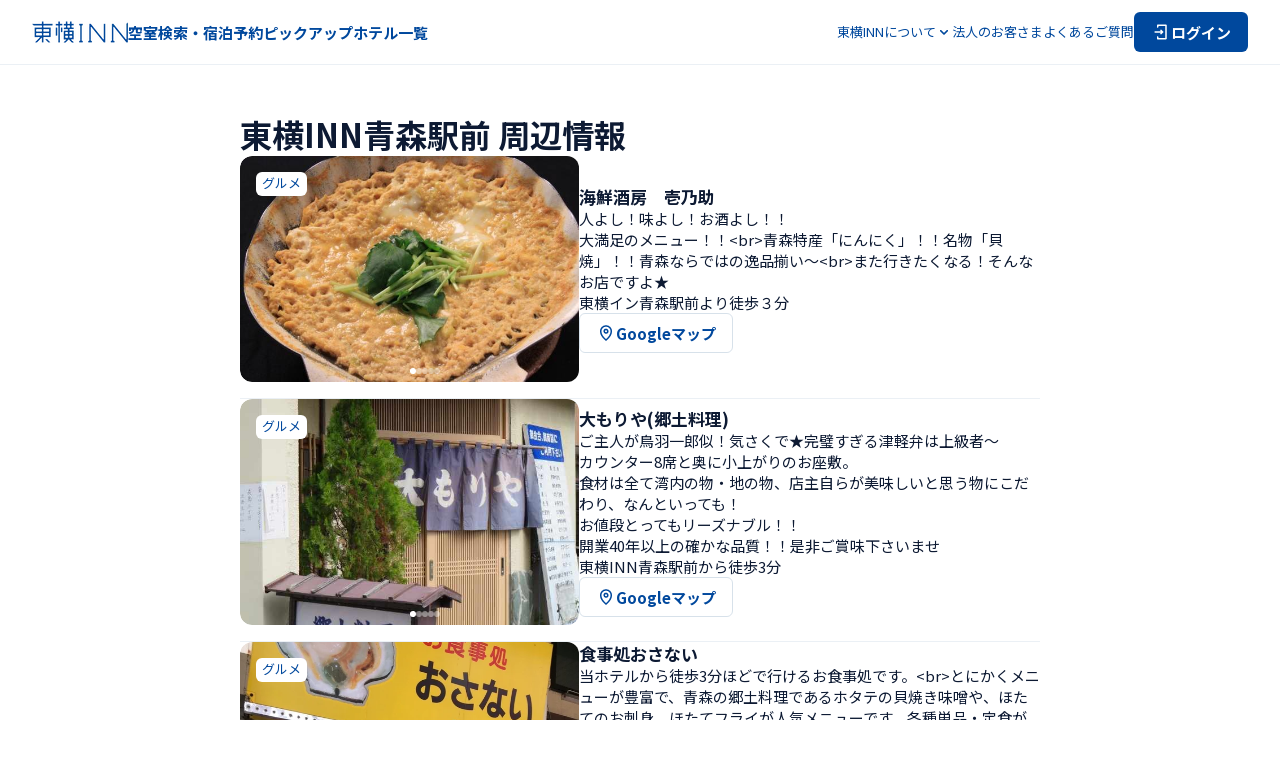

--- FILE ---
content_type: text/html; charset=utf-8
request_url: https://www.toyoko-inn.com/search/detail/00158/info/
body_size: 80166
content:
<!DOCTYPE html><html lang="ja"><head><meta charSet="utf-8"/><meta name="viewport" content="width=device-width, initial-scale=1.0, maximum-scale=1.0" class="jsx-422509146"/><title>【東横イン公式】東横INN青森駅前 周辺情報｜ホテル・ビジネスホテル予約</title><meta name="description" content="東横INN青森駅前の周辺情報をご紹介いたします。当サイトからの予約が最安値！会員登録や事前カード決済でさらにお得に！ビジネス出張、観光、 格安旅行など幅広い用途でご利用ください。"/><meta content="【東横イン公式】東横INN青森駅前 周辺情報｜ホテル・ビジネスホテル予約" property="og:title"/><meta content="東横INN青森駅前の周辺情報をご紹介いたします。当サイトからの予約が最安値！会員登録や事前カード決済でさらにお得に！ビジネス出張、観光、 格安旅行など幅広い用途でご利用ください。" property="og:description"/><meta content="https://www.toyoko-inn.com/images/ogp/ogp_default.png" property="og:image"/><meta content="summary_large_image" name="twitter:card"/><script type="application/ld+json">{"@context":"https://schema.org","@type":"Article","mainEntityOfPage":{"@type":"WebPage","@id":"https://www.toyoko-inn.com/search/detail/00158/info/"},"headline":"東横INN青森駅前 周辺情報","author":{"@type":"Organization","name":"東横INN"},"publisher":{"@type":"Organization","name":"東横INN"}}</script><script type="application/ld+json">{"@context":"https://schema.org","@type":"Hotel","name":"東横INN青森駅前","address":{"@type":"PostalAddress","streetAddress":"安方1-3-5","addressLocality":"青森市","addressRegion":"青森県","addressCountry":"JP"},"@id":"https://www.toyoko-inn.com/search/detail/00158/info/","author":{"@type":"Organization","name":"株式会社 東横イン","url":"https://www.toyoko-inn.com","logo":"https://www.toyoko-inn.com/images/logo_icon.png"},"geo":{"@type":"GeoCoordinates","latitude":40.828824,"longitude":140.736073},"url":"https://www.toyoko-inn.com/search/detail/00158/info/","telephone":"017-735-1045"}</script><script type="application/ld+json">{"@context":"https://schema.org","@type":"LodgingBusiness","name":"東横イン","legalName":"株式会社東横イン","logo":"https://www.toyoko-inn.com/images/logo_icon.png","address":{"@type":"PostalAddress","streetAddress":"新蒲田1-7-4","addressLocality":"大田区","addressRegion":"東京都","postalCode":"144-0054","addressCountry":"JP"},"url":"https://www.toyoko-inn.com/","sameAs":["https://www.toyoko-inn.co.jp/","https://twitter.com/ToyokoINN_JP","https://www.instagram.com/toyokoinn_official/","https://lin.ee/pBBsqjW","https://www.facebook.com/ToyokoInn","https://www.tiktok.com/@toyokoinn_official"]}</script><script type="application/ld+json">{"@context":"https://schema.org","@type":"BreadcrumbList","itemListElement":[{"@type":"ListItem","position":1,"name":"東横INNホーム","item":"https://www.toyoko-inn.com/"},{"@type":"ListItem","position":2,"name":"ホテル一覧","item":"https://www.toyoko-inn.com/hotel_list/"},{"@type":"ListItem","position":3,"name":"東横INN青森駅前","item":"https://www.toyoko-inn.com/[object%20Object]"},{"@type":"ListItem","position":4,"name":"周辺情報"}]}</script><meta name="next-head-count" content="12"/><script src="https://cmp.datasign.co/v2/215da8ef17/cmp.js" data-hide-icon="true" async=""></script><link rel="icon" href="/favicons/favicon.ico" sizes="any"/><link rel="icon" href="/favicons/icon.svg" type="image/svg+xml"/><link rel="apple-touch-icon" href="/favicons/apple-touch-icon.png"/><link rel="manifest" href="/favicons/manifest.webmanifest" crossorigin="use-credentials"/><link rel="alternate" hrefLang="ja" href="https://www.toyoko-inn.com"/><link rel="alternate" hrefLang="ko" href="https://www.toyoko-inn.com/korea"/><link rel="alternate" hrefLang="zh-TW" href="https://www.toyoko-inn.com/china"/><link rel="alternate" hrefLang="zh-CN" href="https://www.toyoko-inn.com/china_cn"/><link rel="alternate" hrefLang="x-default" href="https://www.toyoko-inn.com/eng"/><script>
          (function(w,d,s,l,i){w[l]=w[l]||[];w[l].push({'gtm.start': new Date().getTime(),event:'gtm.js'});var f=d.getElementsByTagName(s)[0], j=d.createElement(s),dl=l!='dataLayer'?'&l='+l:'';j.async=true;j.src= 'https://www.googletagmanager.com/gtm.js?id='+i+dl;f.parentNode.insertBefore(j,f); })(window,document,'script','dataLayer','GTM-526NN7X3');
                  </script><link rel="preload" href="/_next/static/media/f2dba9fbcf2f771b-s.p.woff2" as="font" type="font/woff2" crossorigin="anonymous" data-next-font="size-adjust"/><link rel="preload" href="/_next/static/media/1755441e3a2fa970-s.p.woff2" as="font" type="font/woff2" crossorigin="anonymous" data-next-font="size-adjust"/><link rel="preload" href="/_next/static/media/45cca0c1391027f2-s.p.woff2" as="font" type="font/woff2" crossorigin="anonymous" data-next-font="size-adjust"/><link rel="preload" href="/_next/static/media/493c3cff6f1bd7f1-s.p.woff2" as="font" type="font/woff2" crossorigin="anonymous" data-next-font="size-adjust"/><link rel="preload" href="/_next/static/media/a7d1cce8496465df-s.p.woff2" as="font" type="font/woff2" crossorigin="anonymous" data-next-font="size-adjust"/><link rel="preload" href="/_next/static/css/cbfa689afe35f6ee.css" as="style"/><link rel="stylesheet" href="/_next/static/css/cbfa689afe35f6ee.css" data-n-g=""/><link rel="preload" href="/_next/static/css/aa5925de5b2c7353.css" as="style"/><link rel="stylesheet" href="/_next/static/css/aa5925de5b2c7353.css" data-n-p=""/><link rel="preload" href="/_next/static/css/3d1b8c17518d7de9.css" as="style"/><link rel="stylesheet" href="/_next/static/css/3d1b8c17518d7de9.css" data-n-p=""/><noscript data-n-css=""></noscript><script defer="" nomodule="" src="/_next/static/chunks/polyfills-c67a75d1b6f99dc8.js"></script><script src="/_next/static/chunks/webpack-65ff0b1a1c0dd6c7.js" defer=""></script><script src="/_next/static/chunks/framework-918963c1d31953b8.js" defer=""></script><script src="/_next/static/chunks/main-08328b02c0aaac77.js" defer=""></script><script src="/_next/static/chunks/pages/_app-ce9e116c564031ae.js" defer=""></script><script src="/_next/static/chunks/1604-30a8d062f2061c10.js" defer=""></script><script src="/_next/static/chunks/8272-3f54f1d996d33e91.js" defer=""></script><script src="/_next/static/chunks/1533-cc724b5d4d9160ce.js" defer=""></script><script src="/_next/static/chunks/6142-57e34b9aa0a1aca5.js" defer=""></script><script src="/_next/static/chunks/pages/search/detail/%5BhotelCode%5D/info-fd7ed713a9eae25a.js" defer=""></script><script src="/_next/static/Cdq_GiOyZYjrQWnzKr7d5/_buildManifest.js" defer=""></script><script src="/_next/static/Cdq_GiOyZYjrQWnzKr7d5/_ssgManifest.js" defer=""></script><style id="__jsx-422509146">body{font-family:'__Noto_Sans_JP_14aa68', '__Noto_Sans_JP_Fallback_14aa68'}</style></head><body><div><!-- Google Tag Manager (noscript) --><noscript><iframe src="https://www.googletagmanager.com/ns.html?id=GTM-526NN7X3" height="0" width="0" style="display:none;visibility:hidden"></iframe></noscript><!-- End Google Tag Manager (noscript) --></div><div id="__next"><div class="BasicLayout_all-wrapper__O_II3"><header class="Header_header-component__W0SZt"><div class="Header_header-inner__3zkY7"><a class="Header_logo__WUN9b" href="/"><img alt="東横INNのロゴ" loading="lazy" width="96" height="24" decoding="async" data-nimg="1" class="Image_image-component__beccw Image_-loading__RhfbX" style="color:transparent" srcSet="/_next/image?url=%2Fimages%2Flogo_icon.png&amp;w=96&amp;q=75 1x, /_next/image?url=%2Fimages%2Flogo_icon.png&amp;w=256&amp;q=75 2x" src="/_next/image?url=%2Fimages%2Flogo_icon.png&amp;w=256&amp;q=75"/></a><nav class="HeaderNavPC_nav-component__3Hge5"><ul class="HeaderNavPC_links__gOZlm HeaderNavPC_-bold__spTe6"><li><button class="HeaderNavPC_trigger-button__OiqB1 HeaderNavPC_hover-anime__lLTvX">空室検索・宿泊予約</button></li><li><a class="HeaderNavPC_hover-anime__lLTvX" href="/campaign/">ピックアップ</a></li><li><a class="HeaderNavPC_hover-anime__lLTvX" href="/hotel_list/">ホテル一覧</a></li></ul><ul class="HeaderNavPC_links__gOZlm HeaderNavPC_-normal__HCt2f"><li><button type="button" aria-haspopup="dialog" aria-expanded="false" aria-controls="radix-:Rqailm:" data-state="closed" class="HeaderNavPC_dropdown-trigger__uVmVb"><span>東横INNについて</span><div class="HeaderNavPC_icon__DitRf HeaderNavPC_-down__O8_yt"><svg xmlns="http://www.w3.org/2000/svg" viewBox="0 0 24 24" fill="none" width="16" height="16" stroke="#00489D"><path d="M17 10L12 15L7 10" stroke-width="1.5" stroke-linecap="round" stroke-linejoin="round"></path></svg></div><div class="HeaderNavPC_icon__DitRf HeaderNavPC_-up__BLchn"><svg xmlns="http://www.w3.org/2000/svg" viewBox="0 0 24 24" fill="none" width="16" height="16" stroke="#00489D"><path d="M17 14L12 9L7 14" stroke-width="1.5" stroke-linecap="round" stroke-linejoin="round"></path></svg></div></button></li><li><a class="HeaderNavPC_hover-anime__lLTvX" href="/business/">法人のお客さま</a></li><li><a class="HeaderNavPC_hover-anime__lLTvX" href="/faq/">よくあるご質問</a></li><li><a href="/login/"><button type="button" class="Action_action-button__qFzyI HeaderNavPC_login-button__9jImL"><svg width="20" height="20" viewBox="0 0 24 24" fill="none" xmlns="http://www.w3.org/2000/svg" stroke="#FFF" stroke-width="1.5" stroke-linecap="round" stroke-linejoin="round"><path d="M8 6V4H18V20H8V18"></path><path d="M12 10L14 12M14 12L12 14M14 12H5"></path></svg><span>ログイン</span></button></a></li></ul></nav><div class="HeaderNavSP_nav-component__EMlpQ"><button class="HeaderNavSP_button__tw_Jv"><svg width="28" height="28" viewBox="0 0 24 24" fill="none" xmlns="http://www.w3.org/2000/svg" stroke="#00489D" stroke-width="1.5" stroke-linecap="round" stroke-linejoin="round"><path d="M8 6V4H18V20H8V18"></path><path d="M12 10L14 12M14 12L12 14M14 12H5"></path></svg></button><button class="HeaderNavSP_menu-trigger__Vvvx_" type="button" aria-haspopup="dialog" aria-expanded="false" aria-controls="radix-:Rbailm:" data-state="closed"><svg xmlns="http://www.w3.org/2000/svg" viewBox="0 0 24 24" fill="none" stroke-width="1.5" stroke-linecap="round" stroke-linejoin="round" width="28" height="28" stroke="#00489D"><path d="M3 6H21"></path><path d="M3 12H21"></path><path d="M3 18H21"></path></svg></button></div></div></header><div class="Header_border-bottom__K3TaB"></div><main class="BasicLayout_component-basic-layout__SSjL0"><div class="BasicLayout_content__sN2Em"><div class="info_hotel-surroundings-information-page__h36l9"><h1 class="info_title__k9yEl">東横INN青森駅前 周辺情報</h1><div class="info_list__PP9nd"><div id="67EC81C5CE4AF" class="HotelSurroundingsInformationItem_hotel-surroundings-information-item-component__odEqq"><div class="HotelSurroundingsInformationItem_slider-wrapper__EEKvz"><div class="HotelSurroundingsInformationItem_slider-container__PRbnm"><div class="keen-slider"><div class="HotelSurroundingsInformationItem_slider-image__hvZkh keen-slider__slide"><div class="HotelSurroundingsInformationItem_image__m_mIw"><img alt="" loading="lazy" decoding="async" data-nimg="fill" class="Image_image-component__beccw Image_-loading__RhfbX Image_-default___y1MY" style="position:absolute;height:100%;width:100%;left:0;top:0;right:0;bottom:0;color:transparent" sizes="(max-width: 767px) 100vw, 320px" srcSet="https://toyoko-inn.imagewave.pictures/GdfkeqGHWfmR8WLsgY5kom?width=640 640w, https://toyoko-inn.imagewave.pictures/GdfkeqGHWfmR8WLsgY5kom?width=750 750w, https://toyoko-inn.imagewave.pictures/GdfkeqGHWfmR8WLsgY5kom?width=828 828w, https://toyoko-inn.imagewave.pictures/GdfkeqGHWfmR8WLsgY5kom?width=1080 1080w, https://toyoko-inn.imagewave.pictures/GdfkeqGHWfmR8WLsgY5kom?width=1200 1200w, https://toyoko-inn.imagewave.pictures/GdfkeqGHWfmR8WLsgY5kom?width=1920 1920w, https://toyoko-inn.imagewave.pictures/GdfkeqGHWfmR8WLsgY5kom?width=2048 2048w, https://toyoko-inn.imagewave.pictures/GdfkeqGHWfmR8WLsgY5kom?width=3840 3840w" src="https://toyoko-inn.imagewave.pictures/GdfkeqGHWfmR8WLsgY5kom?width=3840"/></div></div><div class="HotelSurroundingsInformationItem_slider-image__hvZkh keen-slider__slide"><div class="HotelSurroundingsInformationItem_image__m_mIw"><img alt="" loading="lazy" decoding="async" data-nimg="fill" class="Image_image-component__beccw Image_-loading__RhfbX Image_-default___y1MY" style="position:absolute;height:100%;width:100%;left:0;top:0;right:0;bottom:0;color:transparent" sizes="(max-width: 767px) 100vw, 320px" srcSet="https://toyoko-inn.imagewave.pictures/e4i2PUdE6XxnDix32p232K?width=640 640w, https://toyoko-inn.imagewave.pictures/e4i2PUdE6XxnDix32p232K?width=750 750w, https://toyoko-inn.imagewave.pictures/e4i2PUdE6XxnDix32p232K?width=828 828w, https://toyoko-inn.imagewave.pictures/e4i2PUdE6XxnDix32p232K?width=1080 1080w, https://toyoko-inn.imagewave.pictures/e4i2PUdE6XxnDix32p232K?width=1200 1200w, https://toyoko-inn.imagewave.pictures/e4i2PUdE6XxnDix32p232K?width=1920 1920w, https://toyoko-inn.imagewave.pictures/e4i2PUdE6XxnDix32p232K?width=2048 2048w, https://toyoko-inn.imagewave.pictures/e4i2PUdE6XxnDix32p232K?width=3840 3840w" src="https://toyoko-inn.imagewave.pictures/e4i2PUdE6XxnDix32p232K?width=3840"/></div></div><div class="HotelSurroundingsInformationItem_slider-image__hvZkh keen-slider__slide"><div class="HotelSurroundingsInformationItem_image__m_mIw"><img alt="" loading="lazy" decoding="async" data-nimg="fill" class="Image_image-component__beccw Image_-loading__RhfbX Image_-default___y1MY" style="position:absolute;height:100%;width:100%;left:0;top:0;right:0;bottom:0;color:transparent" sizes="(max-width: 767px) 100vw, 320px" srcSet="https://toyoko-inn.imagewave.pictures/GvhvTGmM6ejBWi8BaKusxH?width=640 640w, https://toyoko-inn.imagewave.pictures/GvhvTGmM6ejBWi8BaKusxH?width=750 750w, https://toyoko-inn.imagewave.pictures/GvhvTGmM6ejBWi8BaKusxH?width=828 828w, https://toyoko-inn.imagewave.pictures/GvhvTGmM6ejBWi8BaKusxH?width=1080 1080w, https://toyoko-inn.imagewave.pictures/GvhvTGmM6ejBWi8BaKusxH?width=1200 1200w, https://toyoko-inn.imagewave.pictures/GvhvTGmM6ejBWi8BaKusxH?width=1920 1920w, https://toyoko-inn.imagewave.pictures/GvhvTGmM6ejBWi8BaKusxH?width=2048 2048w, https://toyoko-inn.imagewave.pictures/GvhvTGmM6ejBWi8BaKusxH?width=3840 3840w" src="https://toyoko-inn.imagewave.pictures/GvhvTGmM6ejBWi8BaKusxH?width=3840"/></div></div><div class="HotelSurroundingsInformationItem_slider-image__hvZkh keen-slider__slide"><div class="HotelSurroundingsInformationItem_image__m_mIw"><img alt="" loading="lazy" decoding="async" data-nimg="fill" class="Image_image-component__beccw Image_-loading__RhfbX Image_-default___y1MY" style="position:absolute;height:100%;width:100%;left:0;top:0;right:0;bottom:0;color:transparent" sizes="(max-width: 767px) 100vw, 320px" srcSet="https://toyoko-inn.imagewave.pictures/foV2hrt6RqcNbn9o7yqjwS?width=640 640w, https://toyoko-inn.imagewave.pictures/foV2hrt6RqcNbn9o7yqjwS?width=750 750w, https://toyoko-inn.imagewave.pictures/foV2hrt6RqcNbn9o7yqjwS?width=828 828w, https://toyoko-inn.imagewave.pictures/foV2hrt6RqcNbn9o7yqjwS?width=1080 1080w, https://toyoko-inn.imagewave.pictures/foV2hrt6RqcNbn9o7yqjwS?width=1200 1200w, https://toyoko-inn.imagewave.pictures/foV2hrt6RqcNbn9o7yqjwS?width=1920 1920w, https://toyoko-inn.imagewave.pictures/foV2hrt6RqcNbn9o7yqjwS?width=2048 2048w, https://toyoko-inn.imagewave.pictures/foV2hrt6RqcNbn9o7yqjwS?width=3840 3840w" src="https://toyoko-inn.imagewave.pictures/foV2hrt6RqcNbn9o7yqjwS?width=3840"/></div></div><div class="HotelSurroundingsInformationItem_slider-image__hvZkh keen-slider__slide"><div class="HotelSurroundingsInformationItem_image__m_mIw"><img alt="" loading="lazy" decoding="async" data-nimg="fill" class="Image_image-component__beccw Image_-loading__RhfbX Image_-default___y1MY" style="position:absolute;height:100%;width:100%;left:0;top:0;right:0;bottom:0;color:transparent" sizes="(max-width: 767px) 100vw, 320px" srcSet="https://toyoko-inn.imagewave.pictures/fyb5EBTZuskbCYADaLNxVL?width=640 640w, https://toyoko-inn.imagewave.pictures/fyb5EBTZuskbCYADaLNxVL?width=750 750w, https://toyoko-inn.imagewave.pictures/fyb5EBTZuskbCYADaLNxVL?width=828 828w, https://toyoko-inn.imagewave.pictures/fyb5EBTZuskbCYADaLNxVL?width=1080 1080w, https://toyoko-inn.imagewave.pictures/fyb5EBTZuskbCYADaLNxVL?width=1200 1200w, https://toyoko-inn.imagewave.pictures/fyb5EBTZuskbCYADaLNxVL?width=1920 1920w, https://toyoko-inn.imagewave.pictures/fyb5EBTZuskbCYADaLNxVL?width=2048 2048w, https://toyoko-inn.imagewave.pictures/fyb5EBTZuskbCYADaLNxVL?width=3840 3840w" src="https://toyoko-inn.imagewave.pictures/fyb5EBTZuskbCYADaLNxVL?width=3840"/></div></div></div></div><div class="HotelSurroundingsInformationItem_arrow__zC4ZP HotelSurroundingsInformationItem_-left__kMir9 HotelSurroundingsInformationItem_-hidden__Ok1bp"><button class="Action_action-button__qFzyI Action_-secondary__LUK2A Action_-s__00PNB Action_-circle__8KCIE Action_-onlyicon__t9bBc"><svg xmlns="http://www.w3.org/2000/svg" viewBox="0 0 24 24" fill="none" stroke-width="1.5" stroke-linecap="round" stroke-linejoin="round" width="20" height="20" stroke="#00489D"><path d="M14 17L9 12L14 7"></path></svg></button></div><div class="HotelSurroundingsInformationItem_arrow__zC4ZP HotelSurroundingsInformationItem_-right__h1aNV HotelSurroundingsInformationItem_-hidden__Ok1bp"><button class="Action_action-button__qFzyI Action_-secondary__LUK2A Action_-s__00PNB Action_-circle__8KCIE Action_-onlyicon__t9bBc"><svg xmlns="http://www.w3.org/2000/svg" viewBox="0 0 24 24" fill="none" stroke-width="1.5" stroke-linecap="round" stroke-linejoin="round" width="20" height="20" stroke="#00489D"><path d="M10 17L15 12L10 7"></path></svg></button></div><div class="Indicator_indicator-wrapper__55OFj HotelSurroundingsInformationItem_indicator__M3AgC"><span class="Indicator_dot__yLWsQ Indicator_-white__qR_AG Indicator_-active__zYbZ6 Indicator_-clickable__NMRDx"></span><span class="Indicator_dot__yLWsQ Indicator_-white__qR_AG Indicator_-clickable__NMRDx"></span><span class="Indicator_dot__yLWsQ Indicator_-white__qR_AG Indicator_-clickable__NMRDx"></span><span class="Indicator_dot__yLWsQ Indicator_-white__qR_AG Indicator_-clickable__NMRDx"></span><span class="Indicator_dot__yLWsQ Indicator_-white__qR_AG Indicator_-clickable__NMRDx"></span></div><div class="HotelSurroundingsInformationItem_tag__HLojs"><div class="Tag_tag-component__cGANu Tag_-tertiary__0HwLw Tag_-blue__vEqcL">グルメ</div></div></div><div class="HotelSurroundingsInformationItem_content__AyE4g"><div class="HotelSurroundingsInformationItem_outline__MX5C1"><h3 class="HotelSurroundingsInformationItem_name__kHOl_">海鮮酒房　壱乃助</h3><p class="HotelSurroundingsInformationItem_description__7LTCc">人よし！味よし！お酒よし！！
大満足のメニュー！！&lt;br&gt;青森特産「にんにく」！！名物「貝焼」！！青森ならではの逸品揃い～&lt;br&gt;また行きたくなる！そんなお店ですよ★</p></div><p class="HotelSurroundingsInformationItem_access__0cr48">東横イン青森駅前より徒歩３分</p><div class="HotelSurroundingsInformationItem_links__ir7VD"><a class="HotelSurroundingsInformationItem_link__ScwMx" href="https://ichinosuke-aomori.gorp.jp/" target="_blank" rel="noreferrer noopener"><svg xmlns="http://www.w3.org/2000/svg" viewBox="0 0 24 24" fill="none" width="20" height="20" stroke="#00489D"><path d="M18.375 9.875C18.375 15.1875 12 20.5 12 20.5C12 20.5 5.625 15.1875 5.625 9.875C5.625 6.35418 8.47918 3.5 12 3.5C15.5208 3.5 18.375 6.35418 18.375 9.875Z" stroke-width="1.5" stroke-linejoin="round"></path><circle cx="12" cy="9.875" r="2.125" stroke-width="1.5" stroke-linejoin="round"></circle></svg>Googleマップ</a></div></div></div><div id="67EC86478AEAC" class="HotelSurroundingsInformationItem_hotel-surroundings-information-item-component__odEqq"><div class="HotelSurroundingsInformationItem_slider-wrapper__EEKvz"><div class="HotelSurroundingsInformationItem_slider-container__PRbnm"><div class="keen-slider"><div class="HotelSurroundingsInformationItem_slider-image__hvZkh keen-slider__slide"><div class="HotelSurroundingsInformationItem_image__m_mIw"><img alt="" loading="lazy" decoding="async" data-nimg="fill" class="Image_image-component__beccw Image_-loading__RhfbX Image_-default___y1MY" style="position:absolute;height:100%;width:100%;left:0;top:0;right:0;bottom:0;color:transparent" sizes="(max-width: 767px) 100vw, 320px" srcSet="https://toyoko-inn.imagewave.pictures/8bZcudQ2jbFgWsNpQGiEWN?width=640 640w, https://toyoko-inn.imagewave.pictures/8bZcudQ2jbFgWsNpQGiEWN?width=750 750w, https://toyoko-inn.imagewave.pictures/8bZcudQ2jbFgWsNpQGiEWN?width=828 828w, https://toyoko-inn.imagewave.pictures/8bZcudQ2jbFgWsNpQGiEWN?width=1080 1080w, https://toyoko-inn.imagewave.pictures/8bZcudQ2jbFgWsNpQGiEWN?width=1200 1200w, https://toyoko-inn.imagewave.pictures/8bZcudQ2jbFgWsNpQGiEWN?width=1920 1920w, https://toyoko-inn.imagewave.pictures/8bZcudQ2jbFgWsNpQGiEWN?width=2048 2048w, https://toyoko-inn.imagewave.pictures/8bZcudQ2jbFgWsNpQGiEWN?width=3840 3840w" src="https://toyoko-inn.imagewave.pictures/8bZcudQ2jbFgWsNpQGiEWN?width=3840"/></div></div><div class="HotelSurroundingsInformationItem_slider-image__hvZkh keen-slider__slide"><div class="HotelSurroundingsInformationItem_image__m_mIw"><img alt="" loading="lazy" decoding="async" data-nimg="fill" class="Image_image-component__beccw Image_-loading__RhfbX Image_-default___y1MY" style="position:absolute;height:100%;width:100%;left:0;top:0;right:0;bottom:0;color:transparent" sizes="(max-width: 767px) 100vw, 320px" srcSet="https://toyoko-inn.imagewave.pictures/56Y4TvWc893mAKjWd6TR7e?width=640 640w, https://toyoko-inn.imagewave.pictures/56Y4TvWc893mAKjWd6TR7e?width=750 750w, https://toyoko-inn.imagewave.pictures/56Y4TvWc893mAKjWd6TR7e?width=828 828w, https://toyoko-inn.imagewave.pictures/56Y4TvWc893mAKjWd6TR7e?width=1080 1080w, https://toyoko-inn.imagewave.pictures/56Y4TvWc893mAKjWd6TR7e?width=1200 1200w, https://toyoko-inn.imagewave.pictures/56Y4TvWc893mAKjWd6TR7e?width=1920 1920w, https://toyoko-inn.imagewave.pictures/56Y4TvWc893mAKjWd6TR7e?width=2048 2048w, https://toyoko-inn.imagewave.pictures/56Y4TvWc893mAKjWd6TR7e?width=3840 3840w" src="https://toyoko-inn.imagewave.pictures/56Y4TvWc893mAKjWd6TR7e?width=3840"/></div></div><div class="HotelSurroundingsInformationItem_slider-image__hvZkh keen-slider__slide"><div class="HotelSurroundingsInformationItem_image__m_mIw"><img alt="" loading="lazy" decoding="async" data-nimg="fill" class="Image_image-component__beccw Image_-loading__RhfbX Image_-default___y1MY" style="position:absolute;height:100%;width:100%;left:0;top:0;right:0;bottom:0;color:transparent" sizes="(max-width: 767px) 100vw, 320px" srcSet="https://toyoko-inn.imagewave.pictures/cqp9WqjKn4zcoqzcb36V2K?width=640 640w, https://toyoko-inn.imagewave.pictures/cqp9WqjKn4zcoqzcb36V2K?width=750 750w, https://toyoko-inn.imagewave.pictures/cqp9WqjKn4zcoqzcb36V2K?width=828 828w, https://toyoko-inn.imagewave.pictures/cqp9WqjKn4zcoqzcb36V2K?width=1080 1080w, https://toyoko-inn.imagewave.pictures/cqp9WqjKn4zcoqzcb36V2K?width=1200 1200w, https://toyoko-inn.imagewave.pictures/cqp9WqjKn4zcoqzcb36V2K?width=1920 1920w, https://toyoko-inn.imagewave.pictures/cqp9WqjKn4zcoqzcb36V2K?width=2048 2048w, https://toyoko-inn.imagewave.pictures/cqp9WqjKn4zcoqzcb36V2K?width=3840 3840w" src="https://toyoko-inn.imagewave.pictures/cqp9WqjKn4zcoqzcb36V2K?width=3840"/></div></div><div class="HotelSurroundingsInformationItem_slider-image__hvZkh keen-slider__slide"><div class="HotelSurroundingsInformationItem_image__m_mIw"><img alt="" loading="lazy" decoding="async" data-nimg="fill" class="Image_image-component__beccw Image_-loading__RhfbX Image_-default___y1MY" style="position:absolute;height:100%;width:100%;left:0;top:0;right:0;bottom:0;color:transparent" sizes="(max-width: 767px) 100vw, 320px" srcSet="https://toyoko-inn.imagewave.pictures/ZEFL5sPtzPyadGFSHWrLCo?width=640 640w, https://toyoko-inn.imagewave.pictures/ZEFL5sPtzPyadGFSHWrLCo?width=750 750w, https://toyoko-inn.imagewave.pictures/ZEFL5sPtzPyadGFSHWrLCo?width=828 828w, https://toyoko-inn.imagewave.pictures/ZEFL5sPtzPyadGFSHWrLCo?width=1080 1080w, https://toyoko-inn.imagewave.pictures/ZEFL5sPtzPyadGFSHWrLCo?width=1200 1200w, https://toyoko-inn.imagewave.pictures/ZEFL5sPtzPyadGFSHWrLCo?width=1920 1920w, https://toyoko-inn.imagewave.pictures/ZEFL5sPtzPyadGFSHWrLCo?width=2048 2048w, https://toyoko-inn.imagewave.pictures/ZEFL5sPtzPyadGFSHWrLCo?width=3840 3840w" src="https://toyoko-inn.imagewave.pictures/ZEFL5sPtzPyadGFSHWrLCo?width=3840"/></div></div><div class="HotelSurroundingsInformationItem_slider-image__hvZkh keen-slider__slide"><div class="HotelSurroundingsInformationItem_image__m_mIw"><img alt="" loading="lazy" decoding="async" data-nimg="fill" class="Image_image-component__beccw Image_-loading__RhfbX Image_-default___y1MY" style="position:absolute;height:100%;width:100%;left:0;top:0;right:0;bottom:0;color:transparent" sizes="(max-width: 767px) 100vw, 320px" srcSet="https://toyoko-inn.imagewave.pictures/cMNdhpXfTdA4k2BXUiCiGV?width=640 640w, https://toyoko-inn.imagewave.pictures/cMNdhpXfTdA4k2BXUiCiGV?width=750 750w, https://toyoko-inn.imagewave.pictures/cMNdhpXfTdA4k2BXUiCiGV?width=828 828w, https://toyoko-inn.imagewave.pictures/cMNdhpXfTdA4k2BXUiCiGV?width=1080 1080w, https://toyoko-inn.imagewave.pictures/cMNdhpXfTdA4k2BXUiCiGV?width=1200 1200w, https://toyoko-inn.imagewave.pictures/cMNdhpXfTdA4k2BXUiCiGV?width=1920 1920w, https://toyoko-inn.imagewave.pictures/cMNdhpXfTdA4k2BXUiCiGV?width=2048 2048w, https://toyoko-inn.imagewave.pictures/cMNdhpXfTdA4k2BXUiCiGV?width=3840 3840w" src="https://toyoko-inn.imagewave.pictures/cMNdhpXfTdA4k2BXUiCiGV?width=3840"/></div></div></div></div><div class="HotelSurroundingsInformationItem_arrow__zC4ZP HotelSurroundingsInformationItem_-left__kMir9 HotelSurroundingsInformationItem_-hidden__Ok1bp"><button class="Action_action-button__qFzyI Action_-secondary__LUK2A Action_-s__00PNB Action_-circle__8KCIE Action_-onlyicon__t9bBc"><svg xmlns="http://www.w3.org/2000/svg" viewBox="0 0 24 24" fill="none" stroke-width="1.5" stroke-linecap="round" stroke-linejoin="round" width="20" height="20" stroke="#00489D"><path d="M14 17L9 12L14 7"></path></svg></button></div><div class="HotelSurroundingsInformationItem_arrow__zC4ZP HotelSurroundingsInformationItem_-right__h1aNV HotelSurroundingsInformationItem_-hidden__Ok1bp"><button class="Action_action-button__qFzyI Action_-secondary__LUK2A Action_-s__00PNB Action_-circle__8KCIE Action_-onlyicon__t9bBc"><svg xmlns="http://www.w3.org/2000/svg" viewBox="0 0 24 24" fill="none" stroke-width="1.5" stroke-linecap="round" stroke-linejoin="round" width="20" height="20" stroke="#00489D"><path d="M10 17L15 12L10 7"></path></svg></button></div><div class="Indicator_indicator-wrapper__55OFj HotelSurroundingsInformationItem_indicator__M3AgC"><span class="Indicator_dot__yLWsQ Indicator_-white__qR_AG Indicator_-active__zYbZ6 Indicator_-clickable__NMRDx"></span><span class="Indicator_dot__yLWsQ Indicator_-white__qR_AG Indicator_-clickable__NMRDx"></span><span class="Indicator_dot__yLWsQ Indicator_-white__qR_AG Indicator_-clickable__NMRDx"></span><span class="Indicator_dot__yLWsQ Indicator_-white__qR_AG Indicator_-clickable__NMRDx"></span><span class="Indicator_dot__yLWsQ Indicator_-white__qR_AG Indicator_-clickable__NMRDx"></span></div><div class="HotelSurroundingsInformationItem_tag__HLojs"><div class="Tag_tag-component__cGANu Tag_-tertiary__0HwLw Tag_-blue__vEqcL">グルメ</div></div></div><div class="HotelSurroundingsInformationItem_content__AyE4g"><div class="HotelSurroundingsInformationItem_outline__MX5C1"><h3 class="HotelSurroundingsInformationItem_name__kHOl_">大もりや(郷土料理)</h3><p class="HotelSurroundingsInformationItem_description__7LTCc">ご主人が鳥羽一郎似！気さくで★完璧すぎる津軽弁は上級者～
カウンター8席と奥に小上がりのお座敷。
食材は全て湾内の物・地の物、店主自らが美味しいと思う物にこだわり、なんといっても！
お値段とってもリーズナブル！！
開業40年以上の確かな品質！！是非ご賞味下さいませ</p></div><p class="HotelSurroundingsInformationItem_access__0cr48">東横INN青森駅前から徒歩3分</p><div class="HotelSurroundingsInformationItem_links__ir7VD"><a class="HotelSurroundingsInformationItem_link__ScwMx" href="https://maps.app.goo.gl/Doeez4Hbiku6gLZJ6" target="_blank" rel="noreferrer noopener"><svg xmlns="http://www.w3.org/2000/svg" viewBox="0 0 24 24" fill="none" width="20" height="20" stroke="#00489D"><path d="M18.375 9.875C18.375 15.1875 12 20.5 12 20.5C12 20.5 5.625 15.1875 5.625 9.875C5.625 6.35418 8.47918 3.5 12 3.5C15.5208 3.5 18.375 6.35418 18.375 9.875Z" stroke-width="1.5" stroke-linejoin="round"></path><circle cx="12" cy="9.875" r="2.125" stroke-width="1.5" stroke-linejoin="round"></circle></svg>Googleマップ</a></div></div></div><div id="67EC8AED073C7" class="HotelSurroundingsInformationItem_hotel-surroundings-information-item-component__odEqq"><div class="HotelSurroundingsInformationItem_slider-wrapper__EEKvz"><div class="HotelSurroundingsInformationItem_slider-container__PRbnm"><div class="keen-slider"><div class="HotelSurroundingsInformationItem_slider-image__hvZkh keen-slider__slide"><div class="HotelSurroundingsInformationItem_image__m_mIw"><img alt="" loading="lazy" decoding="async" data-nimg="fill" class="Image_image-component__beccw Image_-loading__RhfbX Image_-default___y1MY" style="position:absolute;height:100%;width:100%;left:0;top:0;right:0;bottom:0;color:transparent" sizes="(max-width: 767px) 100vw, 320px" srcSet="https://toyoko-inn.imagewave.pictures/UmTHVzWRTcaGjy9mTjZJAb?width=640 640w, https://toyoko-inn.imagewave.pictures/UmTHVzWRTcaGjy9mTjZJAb?width=750 750w, https://toyoko-inn.imagewave.pictures/UmTHVzWRTcaGjy9mTjZJAb?width=828 828w, https://toyoko-inn.imagewave.pictures/UmTHVzWRTcaGjy9mTjZJAb?width=1080 1080w, https://toyoko-inn.imagewave.pictures/UmTHVzWRTcaGjy9mTjZJAb?width=1200 1200w, https://toyoko-inn.imagewave.pictures/UmTHVzWRTcaGjy9mTjZJAb?width=1920 1920w, https://toyoko-inn.imagewave.pictures/UmTHVzWRTcaGjy9mTjZJAb?width=2048 2048w, https://toyoko-inn.imagewave.pictures/UmTHVzWRTcaGjy9mTjZJAb?width=3840 3840w" src="https://toyoko-inn.imagewave.pictures/UmTHVzWRTcaGjy9mTjZJAb?width=3840"/></div></div><div class="HotelSurroundingsInformationItem_slider-image__hvZkh keen-slider__slide"><div class="HotelSurroundingsInformationItem_image__m_mIw"><img alt="" loading="lazy" decoding="async" data-nimg="fill" class="Image_image-component__beccw Image_-loading__RhfbX Image_-default___y1MY" style="position:absolute;height:100%;width:100%;left:0;top:0;right:0;bottom:0;color:transparent" sizes="(max-width: 767px) 100vw, 320px" srcSet="https://toyoko-inn.imagewave.pictures/BTJDVbAigBTM28LLeRNmeZ?width=640 640w, https://toyoko-inn.imagewave.pictures/BTJDVbAigBTM28LLeRNmeZ?width=750 750w, https://toyoko-inn.imagewave.pictures/BTJDVbAigBTM28LLeRNmeZ?width=828 828w, https://toyoko-inn.imagewave.pictures/BTJDVbAigBTM28LLeRNmeZ?width=1080 1080w, https://toyoko-inn.imagewave.pictures/BTJDVbAigBTM28LLeRNmeZ?width=1200 1200w, https://toyoko-inn.imagewave.pictures/BTJDVbAigBTM28LLeRNmeZ?width=1920 1920w, https://toyoko-inn.imagewave.pictures/BTJDVbAigBTM28LLeRNmeZ?width=2048 2048w, https://toyoko-inn.imagewave.pictures/BTJDVbAigBTM28LLeRNmeZ?width=3840 3840w" src="https://toyoko-inn.imagewave.pictures/BTJDVbAigBTM28LLeRNmeZ?width=3840"/></div></div><div class="HotelSurroundingsInformationItem_slider-image__hvZkh keen-slider__slide"><div class="HotelSurroundingsInformationItem_image__m_mIw"><img alt="" loading="lazy" decoding="async" data-nimg="fill" class="Image_image-component__beccw Image_-loading__RhfbX Image_-default___y1MY" style="position:absolute;height:100%;width:100%;left:0;top:0;right:0;bottom:0;color:transparent" sizes="(max-width: 767px) 100vw, 320px" srcSet="https://toyoko-inn.imagewave.pictures/Lr9HUstemXXitTerJ3WLuC?width=640 640w, https://toyoko-inn.imagewave.pictures/Lr9HUstemXXitTerJ3WLuC?width=750 750w, https://toyoko-inn.imagewave.pictures/Lr9HUstemXXitTerJ3WLuC?width=828 828w, https://toyoko-inn.imagewave.pictures/Lr9HUstemXXitTerJ3WLuC?width=1080 1080w, https://toyoko-inn.imagewave.pictures/Lr9HUstemXXitTerJ3WLuC?width=1200 1200w, https://toyoko-inn.imagewave.pictures/Lr9HUstemXXitTerJ3WLuC?width=1920 1920w, https://toyoko-inn.imagewave.pictures/Lr9HUstemXXitTerJ3WLuC?width=2048 2048w, https://toyoko-inn.imagewave.pictures/Lr9HUstemXXitTerJ3WLuC?width=3840 3840w" src="https://toyoko-inn.imagewave.pictures/Lr9HUstemXXitTerJ3WLuC?width=3840"/></div></div><div class="HotelSurroundingsInformationItem_slider-image__hvZkh keen-slider__slide"><div class="HotelSurroundingsInformationItem_image__m_mIw"><img alt="" loading="lazy" decoding="async" data-nimg="fill" class="Image_image-component__beccw Image_-loading__RhfbX Image_-default___y1MY" style="position:absolute;height:100%;width:100%;left:0;top:0;right:0;bottom:0;color:transparent" sizes="(max-width: 767px) 100vw, 320px" srcSet="https://toyoko-inn.imagewave.pictures/GCSEsNeVJza9ejS5SVaAWR?width=640 640w, https://toyoko-inn.imagewave.pictures/GCSEsNeVJza9ejS5SVaAWR?width=750 750w, https://toyoko-inn.imagewave.pictures/GCSEsNeVJza9ejS5SVaAWR?width=828 828w, https://toyoko-inn.imagewave.pictures/GCSEsNeVJza9ejS5SVaAWR?width=1080 1080w, https://toyoko-inn.imagewave.pictures/GCSEsNeVJza9ejS5SVaAWR?width=1200 1200w, https://toyoko-inn.imagewave.pictures/GCSEsNeVJza9ejS5SVaAWR?width=1920 1920w, https://toyoko-inn.imagewave.pictures/GCSEsNeVJza9ejS5SVaAWR?width=2048 2048w, https://toyoko-inn.imagewave.pictures/GCSEsNeVJza9ejS5SVaAWR?width=3840 3840w" src="https://toyoko-inn.imagewave.pictures/GCSEsNeVJza9ejS5SVaAWR?width=3840"/></div></div><div class="HotelSurroundingsInformationItem_slider-image__hvZkh keen-slider__slide"><div class="HotelSurroundingsInformationItem_image__m_mIw"><img alt="" loading="lazy" decoding="async" data-nimg="fill" class="Image_image-component__beccw Image_-loading__RhfbX Image_-default___y1MY" style="position:absolute;height:100%;width:100%;left:0;top:0;right:0;bottom:0;color:transparent" sizes="(max-width: 767px) 100vw, 320px" srcSet="https://toyoko-inn.imagewave.pictures/dMUQvFtrcCjMSZTuzauohL?width=640 640w, https://toyoko-inn.imagewave.pictures/dMUQvFtrcCjMSZTuzauohL?width=750 750w, https://toyoko-inn.imagewave.pictures/dMUQvFtrcCjMSZTuzauohL?width=828 828w, https://toyoko-inn.imagewave.pictures/dMUQvFtrcCjMSZTuzauohL?width=1080 1080w, https://toyoko-inn.imagewave.pictures/dMUQvFtrcCjMSZTuzauohL?width=1200 1200w, https://toyoko-inn.imagewave.pictures/dMUQvFtrcCjMSZTuzauohL?width=1920 1920w, https://toyoko-inn.imagewave.pictures/dMUQvFtrcCjMSZTuzauohL?width=2048 2048w, https://toyoko-inn.imagewave.pictures/dMUQvFtrcCjMSZTuzauohL?width=3840 3840w" src="https://toyoko-inn.imagewave.pictures/dMUQvFtrcCjMSZTuzauohL?width=3840"/></div></div></div></div><div class="HotelSurroundingsInformationItem_arrow__zC4ZP HotelSurroundingsInformationItem_-left__kMir9 HotelSurroundingsInformationItem_-hidden__Ok1bp"><button class="Action_action-button__qFzyI Action_-secondary__LUK2A Action_-s__00PNB Action_-circle__8KCIE Action_-onlyicon__t9bBc"><svg xmlns="http://www.w3.org/2000/svg" viewBox="0 0 24 24" fill="none" stroke-width="1.5" stroke-linecap="round" stroke-linejoin="round" width="20" height="20" stroke="#00489D"><path d="M14 17L9 12L14 7"></path></svg></button></div><div class="HotelSurroundingsInformationItem_arrow__zC4ZP HotelSurroundingsInformationItem_-right__h1aNV HotelSurroundingsInformationItem_-hidden__Ok1bp"><button class="Action_action-button__qFzyI Action_-secondary__LUK2A Action_-s__00PNB Action_-circle__8KCIE Action_-onlyicon__t9bBc"><svg xmlns="http://www.w3.org/2000/svg" viewBox="0 0 24 24" fill="none" stroke-width="1.5" stroke-linecap="round" stroke-linejoin="round" width="20" height="20" stroke="#00489D"><path d="M10 17L15 12L10 7"></path></svg></button></div><div class="Indicator_indicator-wrapper__55OFj HotelSurroundingsInformationItem_indicator__M3AgC"><span class="Indicator_dot__yLWsQ Indicator_-white__qR_AG Indicator_-active__zYbZ6 Indicator_-clickable__NMRDx"></span><span class="Indicator_dot__yLWsQ Indicator_-white__qR_AG Indicator_-clickable__NMRDx"></span><span class="Indicator_dot__yLWsQ Indicator_-white__qR_AG Indicator_-clickable__NMRDx"></span><span class="Indicator_dot__yLWsQ Indicator_-white__qR_AG Indicator_-clickable__NMRDx"></span><span class="Indicator_dot__yLWsQ Indicator_-white__qR_AG Indicator_-clickable__NMRDx"></span></div><div class="HotelSurroundingsInformationItem_tag__HLojs"><div class="Tag_tag-component__cGANu Tag_-tertiary__0HwLw Tag_-blue__vEqcL">グルメ</div></div></div><div class="HotelSurroundingsInformationItem_content__AyE4g"><div class="HotelSurroundingsInformationItem_outline__MX5C1"><h3 class="HotelSurroundingsInformationItem_name__kHOl_">食事処おさない</h3><p class="HotelSurroundingsInformationItem_description__7LTCc">当ホテルから徒歩3分ほどで行けるお食事処です。&lt;br&gt;とにかくメニューが豊富で、青森の郷土料理であるホタテの貝焼き味噌や、ほたてのお刺身、ほたてフライが人気メニューです。各種単品・定食がございます。また店長オリジナルの青森特産のりんごを使ったりんご餃子やけの汁ラーメンもございます。一般的な定食屋さんのメニューに加え、ここでしか食べられないメニューが揃ってます。&lt;br&gt;是非一度足を運んでみては？</p></div><p class="HotelSurroundingsInformationItem_access__0cr48">東横INN青森駅前より徒歩3分</p><div class="HotelSurroundingsInformationItem_links__ir7VD"><a class="HotelSurroundingsInformationItem_link__ScwMx" href="https://maps.app.goo.gl/bKGnt7rMmwYyb4vr8" target="_blank" rel="noreferrer noopener"><svg xmlns="http://www.w3.org/2000/svg" viewBox="0 0 24 24" fill="none" width="20" height="20" stroke="#00489D"><path d="M18.375 9.875C18.375 15.1875 12 20.5 12 20.5C12 20.5 5.625 15.1875 5.625 9.875C5.625 6.35418 8.47918 3.5 12 3.5C15.5208 3.5 18.375 6.35418 18.375 9.875Z" stroke-width="1.5" stroke-linejoin="round"></path><circle cx="12" cy="9.875" r="2.125" stroke-width="1.5" stroke-linejoin="round"></circle></svg>Googleマップ</a></div></div></div><div id="67EF6EAD70F3B" class="HotelSurroundingsInformationItem_hotel-surroundings-information-item-component__odEqq"><div class="HotelSurroundingsInformationItem_slider-wrapper__EEKvz"><div class="HotelSurroundingsInformationItem_slider-container__PRbnm"><div class="keen-slider"><div class="HotelSurroundingsInformationItem_slider-image__hvZkh keen-slider__slide"><div class="HotelSurroundingsInformationItem_image__m_mIw"><img alt="" loading="lazy" decoding="async" data-nimg="fill" class="Image_image-component__beccw Image_-loading__RhfbX Image_-default___y1MY" style="position:absolute;height:100%;width:100%;left:0;top:0;right:0;bottom:0;color:transparent" sizes="(max-width: 767px) 100vw, 320px" srcSet="https://toyoko-inn.imagewave.pictures/8CHAqEoKspoxvBYvTNAvJK?width=640 640w, https://toyoko-inn.imagewave.pictures/8CHAqEoKspoxvBYvTNAvJK?width=750 750w, https://toyoko-inn.imagewave.pictures/8CHAqEoKspoxvBYvTNAvJK?width=828 828w, https://toyoko-inn.imagewave.pictures/8CHAqEoKspoxvBYvTNAvJK?width=1080 1080w, https://toyoko-inn.imagewave.pictures/8CHAqEoKspoxvBYvTNAvJK?width=1200 1200w, https://toyoko-inn.imagewave.pictures/8CHAqEoKspoxvBYvTNAvJK?width=1920 1920w, https://toyoko-inn.imagewave.pictures/8CHAqEoKspoxvBYvTNAvJK?width=2048 2048w, https://toyoko-inn.imagewave.pictures/8CHAqEoKspoxvBYvTNAvJK?width=3840 3840w" src="https://toyoko-inn.imagewave.pictures/8CHAqEoKspoxvBYvTNAvJK?width=3840"/></div></div><div class="HotelSurroundingsInformationItem_slider-image__hvZkh keen-slider__slide"><div class="HotelSurroundingsInformationItem_image__m_mIw"><img alt="" loading="lazy" decoding="async" data-nimg="fill" class="Image_image-component__beccw Image_-loading__RhfbX Image_-default___y1MY" style="position:absolute;height:100%;width:100%;left:0;top:0;right:0;bottom:0;color:transparent" sizes="(max-width: 767px) 100vw, 320px" srcSet="https://toyoko-inn.imagewave.pictures/gamJA9RhMmV99x3zqUWop6?width=640 640w, https://toyoko-inn.imagewave.pictures/gamJA9RhMmV99x3zqUWop6?width=750 750w, https://toyoko-inn.imagewave.pictures/gamJA9RhMmV99x3zqUWop6?width=828 828w, https://toyoko-inn.imagewave.pictures/gamJA9RhMmV99x3zqUWop6?width=1080 1080w, https://toyoko-inn.imagewave.pictures/gamJA9RhMmV99x3zqUWop6?width=1200 1200w, https://toyoko-inn.imagewave.pictures/gamJA9RhMmV99x3zqUWop6?width=1920 1920w, https://toyoko-inn.imagewave.pictures/gamJA9RhMmV99x3zqUWop6?width=2048 2048w, https://toyoko-inn.imagewave.pictures/gamJA9RhMmV99x3zqUWop6?width=3840 3840w" src="https://toyoko-inn.imagewave.pictures/gamJA9RhMmV99x3zqUWop6?width=3840"/></div></div><div class="HotelSurroundingsInformationItem_slider-image__hvZkh keen-slider__slide"><div class="HotelSurroundingsInformationItem_image__m_mIw"><img alt="" loading="lazy" decoding="async" data-nimg="fill" class="Image_image-component__beccw Image_-loading__RhfbX Image_-default___y1MY" style="position:absolute;height:100%;width:100%;left:0;top:0;right:0;bottom:0;color:transparent" sizes="(max-width: 767px) 100vw, 320px" srcSet="https://toyoko-inn.imagewave.pictures/weJuzDsgcxz8fsTfWVfD8o?width=640 640w, https://toyoko-inn.imagewave.pictures/weJuzDsgcxz8fsTfWVfD8o?width=750 750w, https://toyoko-inn.imagewave.pictures/weJuzDsgcxz8fsTfWVfD8o?width=828 828w, https://toyoko-inn.imagewave.pictures/weJuzDsgcxz8fsTfWVfD8o?width=1080 1080w, https://toyoko-inn.imagewave.pictures/weJuzDsgcxz8fsTfWVfD8o?width=1200 1200w, https://toyoko-inn.imagewave.pictures/weJuzDsgcxz8fsTfWVfD8o?width=1920 1920w, https://toyoko-inn.imagewave.pictures/weJuzDsgcxz8fsTfWVfD8o?width=2048 2048w, https://toyoko-inn.imagewave.pictures/weJuzDsgcxz8fsTfWVfD8o?width=3840 3840w" src="https://toyoko-inn.imagewave.pictures/weJuzDsgcxz8fsTfWVfD8o?width=3840"/></div></div></div></div><div class="HotelSurroundingsInformationItem_arrow__zC4ZP HotelSurroundingsInformationItem_-left__kMir9 HotelSurroundingsInformationItem_-hidden__Ok1bp"><button class="Action_action-button__qFzyI Action_-secondary__LUK2A Action_-s__00PNB Action_-circle__8KCIE Action_-onlyicon__t9bBc"><svg xmlns="http://www.w3.org/2000/svg" viewBox="0 0 24 24" fill="none" stroke-width="1.5" stroke-linecap="round" stroke-linejoin="round" width="20" height="20" stroke="#00489D"><path d="M14 17L9 12L14 7"></path></svg></button></div><div class="HotelSurroundingsInformationItem_arrow__zC4ZP HotelSurroundingsInformationItem_-right__h1aNV HotelSurroundingsInformationItem_-hidden__Ok1bp"><button class="Action_action-button__qFzyI Action_-secondary__LUK2A Action_-s__00PNB Action_-circle__8KCIE Action_-onlyicon__t9bBc"><svg xmlns="http://www.w3.org/2000/svg" viewBox="0 0 24 24" fill="none" stroke-width="1.5" stroke-linecap="round" stroke-linejoin="round" width="20" height="20" stroke="#00489D"><path d="M10 17L15 12L10 7"></path></svg></button></div><div class="Indicator_indicator-wrapper__55OFj HotelSurroundingsInformationItem_indicator__M3AgC"><span class="Indicator_dot__yLWsQ Indicator_-white__qR_AG Indicator_-active__zYbZ6 Indicator_-clickable__NMRDx"></span><span class="Indicator_dot__yLWsQ Indicator_-white__qR_AG Indicator_-clickable__NMRDx"></span><span class="Indicator_dot__yLWsQ Indicator_-white__qR_AG Indicator_-clickable__NMRDx"></span></div><div class="HotelSurroundingsInformationItem_tag__HLojs"><div class="Tag_tag-component__cGANu Tag_-tertiary__0HwLw Tag_-blue__vEqcL">グルメ</div></div></div><div class="HotelSurroundingsInformationItem_content__AyE4g"><div class="HotelSurroundingsInformationItem_outline__MX5C1"><h3 class="HotelSurroundingsInformationItem_name__kHOl_">青森きっちん　POPE</h3><p class="HotelSurroundingsInformationItem_description__7LTCc">カフェ風のお店でたっぷり青森の味を満喫☆
青森の新鮮な魚介がたっぷり乗った美味しい海鮮をリーズナブルな価格で食べられるお店です。&lt;br&gt;特にマグロ3色丼は大人気！&lt;br&gt;他にも、十和田バラ焼きなど郷土料理からこだわりのビーフシチューまで、どれを選ぶか迷っちゃう！&lt;br&gt;何度でも通いたくなるお店です。</p></div><p class="HotelSurroundingsInformationItem_access__0cr48">青い森鉄道/青森駅 徒歩2分
東横イン青森駅前から徒歩1分</p><div class="HotelSurroundingsInformationItem_links__ir7VD"><a class="HotelSurroundingsInformationItem_link__ScwMx" href="https://maps.google.com/maps?ll=40.828433,140.735646&amp;q=40.828433,140.735646" target="_blank" rel="noreferrer noopener"><svg xmlns="http://www.w3.org/2000/svg" viewBox="0 0 24 24" fill="none" width="20" height="20" stroke="#00489D"><path d="M18.375 9.875C18.375 15.1875 12 20.5 12 20.5C12 20.5 5.625 15.1875 5.625 9.875C5.625 6.35418 8.47918 3.5 12 3.5C15.5208 3.5 18.375 6.35418 18.375 9.875Z" stroke-width="1.5" stroke-linejoin="round"></path><circle cx="12" cy="9.875" r="2.125" stroke-width="1.5" stroke-linejoin="round"></circle></svg>Googleマップ</a></div></div></div><div id="67EF6F6816166" class="HotelSurroundingsInformationItem_hotel-surroundings-information-item-component__odEqq"><div class="HotelSurroundingsInformationItem_slider-wrapper__EEKvz"><div class="HotelSurroundingsInformationItem_slider-container__PRbnm"><div class="keen-slider"><div class="HotelSurroundingsInformationItem_slider-image__hvZkh keen-slider__slide"><div class="HotelSurroundingsInformationItem_image__m_mIw"><img alt="" loading="lazy" decoding="async" data-nimg="fill" class="Image_image-component__beccw Image_-loading__RhfbX Image_-default___y1MY" style="position:absolute;height:100%;width:100%;left:0;top:0;right:0;bottom:0;color:transparent" sizes="(max-width: 767px) 100vw, 320px" srcSet="https://toyoko-inn.imagewave.pictures/W2Tu6jzvVS6XMy6Kctv89g?width=640 640w, https://toyoko-inn.imagewave.pictures/W2Tu6jzvVS6XMy6Kctv89g?width=750 750w, https://toyoko-inn.imagewave.pictures/W2Tu6jzvVS6XMy6Kctv89g?width=828 828w, https://toyoko-inn.imagewave.pictures/W2Tu6jzvVS6XMy6Kctv89g?width=1080 1080w, https://toyoko-inn.imagewave.pictures/W2Tu6jzvVS6XMy6Kctv89g?width=1200 1200w, https://toyoko-inn.imagewave.pictures/W2Tu6jzvVS6XMy6Kctv89g?width=1920 1920w, https://toyoko-inn.imagewave.pictures/W2Tu6jzvVS6XMy6Kctv89g?width=2048 2048w, https://toyoko-inn.imagewave.pictures/W2Tu6jzvVS6XMy6Kctv89g?width=3840 3840w" src="https://toyoko-inn.imagewave.pictures/W2Tu6jzvVS6XMy6Kctv89g?width=3840"/></div></div><div class="HotelSurroundingsInformationItem_slider-image__hvZkh keen-slider__slide"><div class="HotelSurroundingsInformationItem_image__m_mIw"><img alt="" loading="lazy" decoding="async" data-nimg="fill" class="Image_image-component__beccw Image_-loading__RhfbX Image_-default___y1MY" style="position:absolute;height:100%;width:100%;left:0;top:0;right:0;bottom:0;color:transparent" sizes="(max-width: 767px) 100vw, 320px" srcSet="https://toyoko-inn.imagewave.pictures/UmmnbCNFUHLu4oSQKFNGEn?width=640 640w, https://toyoko-inn.imagewave.pictures/UmmnbCNFUHLu4oSQKFNGEn?width=750 750w, https://toyoko-inn.imagewave.pictures/UmmnbCNFUHLu4oSQKFNGEn?width=828 828w, https://toyoko-inn.imagewave.pictures/UmmnbCNFUHLu4oSQKFNGEn?width=1080 1080w, https://toyoko-inn.imagewave.pictures/UmmnbCNFUHLu4oSQKFNGEn?width=1200 1200w, https://toyoko-inn.imagewave.pictures/UmmnbCNFUHLu4oSQKFNGEn?width=1920 1920w, https://toyoko-inn.imagewave.pictures/UmmnbCNFUHLu4oSQKFNGEn?width=2048 2048w, https://toyoko-inn.imagewave.pictures/UmmnbCNFUHLu4oSQKFNGEn?width=3840 3840w" src="https://toyoko-inn.imagewave.pictures/UmmnbCNFUHLu4oSQKFNGEn?width=3840"/></div></div><div class="HotelSurroundingsInformationItem_slider-image__hvZkh keen-slider__slide"><div class="HotelSurroundingsInformationItem_image__m_mIw"><img alt="" loading="lazy" decoding="async" data-nimg="fill" class="Image_image-component__beccw Image_-loading__RhfbX Image_-default___y1MY" style="position:absolute;height:100%;width:100%;left:0;top:0;right:0;bottom:0;color:transparent" sizes="(max-width: 767px) 100vw, 320px" srcSet="https://toyoko-inn.imagewave.pictures/23UTHJmaycLcQWXJyocmQF?width=640 640w, https://toyoko-inn.imagewave.pictures/23UTHJmaycLcQWXJyocmQF?width=750 750w, https://toyoko-inn.imagewave.pictures/23UTHJmaycLcQWXJyocmQF?width=828 828w, https://toyoko-inn.imagewave.pictures/23UTHJmaycLcQWXJyocmQF?width=1080 1080w, https://toyoko-inn.imagewave.pictures/23UTHJmaycLcQWXJyocmQF?width=1200 1200w, https://toyoko-inn.imagewave.pictures/23UTHJmaycLcQWXJyocmQF?width=1920 1920w, https://toyoko-inn.imagewave.pictures/23UTHJmaycLcQWXJyocmQF?width=2048 2048w, https://toyoko-inn.imagewave.pictures/23UTHJmaycLcQWXJyocmQF?width=3840 3840w" src="https://toyoko-inn.imagewave.pictures/23UTHJmaycLcQWXJyocmQF?width=3840"/></div></div><div class="HotelSurroundingsInformationItem_slider-image__hvZkh keen-slider__slide"><div class="HotelSurroundingsInformationItem_image__m_mIw"><img alt="" loading="lazy" decoding="async" data-nimg="fill" class="Image_image-component__beccw Image_-loading__RhfbX Image_-default___y1MY" style="position:absolute;height:100%;width:100%;left:0;top:0;right:0;bottom:0;color:transparent" sizes="(max-width: 767px) 100vw, 320px" srcSet="https://toyoko-inn.imagewave.pictures/dFJ5MJeA8GHiogm4U7qkth?width=640 640w, https://toyoko-inn.imagewave.pictures/dFJ5MJeA8GHiogm4U7qkth?width=750 750w, https://toyoko-inn.imagewave.pictures/dFJ5MJeA8GHiogm4U7qkth?width=828 828w, https://toyoko-inn.imagewave.pictures/dFJ5MJeA8GHiogm4U7qkth?width=1080 1080w, https://toyoko-inn.imagewave.pictures/dFJ5MJeA8GHiogm4U7qkth?width=1200 1200w, https://toyoko-inn.imagewave.pictures/dFJ5MJeA8GHiogm4U7qkth?width=1920 1920w, https://toyoko-inn.imagewave.pictures/dFJ5MJeA8GHiogm4U7qkth?width=2048 2048w, https://toyoko-inn.imagewave.pictures/dFJ5MJeA8GHiogm4U7qkth?width=3840 3840w" src="https://toyoko-inn.imagewave.pictures/dFJ5MJeA8GHiogm4U7qkth?width=3840"/></div></div></div></div><div class="HotelSurroundingsInformationItem_arrow__zC4ZP HotelSurroundingsInformationItem_-left__kMir9 HotelSurroundingsInformationItem_-hidden__Ok1bp"><button class="Action_action-button__qFzyI Action_-secondary__LUK2A Action_-s__00PNB Action_-circle__8KCIE Action_-onlyicon__t9bBc"><svg xmlns="http://www.w3.org/2000/svg" viewBox="0 0 24 24" fill="none" stroke-width="1.5" stroke-linecap="round" stroke-linejoin="round" width="20" height="20" stroke="#00489D"><path d="M14 17L9 12L14 7"></path></svg></button></div><div class="HotelSurroundingsInformationItem_arrow__zC4ZP HotelSurroundingsInformationItem_-right__h1aNV HotelSurroundingsInformationItem_-hidden__Ok1bp"><button class="Action_action-button__qFzyI Action_-secondary__LUK2A Action_-s__00PNB Action_-circle__8KCIE Action_-onlyicon__t9bBc"><svg xmlns="http://www.w3.org/2000/svg" viewBox="0 0 24 24" fill="none" stroke-width="1.5" stroke-linecap="round" stroke-linejoin="round" width="20" height="20" stroke="#00489D"><path d="M10 17L15 12L10 7"></path></svg></button></div><div class="Indicator_indicator-wrapper__55OFj HotelSurroundingsInformationItem_indicator__M3AgC"><span class="Indicator_dot__yLWsQ Indicator_-white__qR_AG Indicator_-active__zYbZ6 Indicator_-clickable__NMRDx"></span><span class="Indicator_dot__yLWsQ Indicator_-white__qR_AG Indicator_-clickable__NMRDx"></span><span class="Indicator_dot__yLWsQ Indicator_-white__qR_AG Indicator_-clickable__NMRDx"></span><span class="Indicator_dot__yLWsQ Indicator_-white__qR_AG Indicator_-clickable__NMRDx"></span></div><div class="HotelSurroundingsInformationItem_tag__HLojs"><div class="Tag_tag-component__cGANu Tag_-tertiary__0HwLw Tag_-blue__vEqcL">グルメ</div></div></div><div class="HotelSurroundingsInformationItem_content__AyE4g"><div class="HotelSurroundingsInformationItem_outline__MX5C1"><h3 class="HotelSurroundingsInformationItem_name__kHOl_">魚・肉・地酒　弐乃助</h3><p class="HotelSurroundingsInformationItem_description__7LTCc">店舗から歩いて5分♪お洒落な雰囲気なお店です！
青森の郷土料理や地酒が沢山楽しめるお店です。
個室もカウンターもあり、どなたでもご利用しやすいです♪
姉妹店は海鮮酒房・壱乃助です。
青森ならではの居酒屋なので、おいしさは間違いなし！！
クーポンもございますのでお気軽にフロントまで♪</p></div><p class="HotelSurroundingsInformationItem_access__0cr48">東横イン青森駅前より徒歩5分</p><div class="HotelSurroundingsInformationItem_links__ir7VD"><a class="HotelSurroundingsInformationItem_link__ScwMx" href="https://maps.google.com/maps?ll=40.8274535,140.7376174&amp;q=40.8274535,140.7376174" target="_blank" rel="noreferrer noopener"><svg xmlns="http://www.w3.org/2000/svg" viewBox="0 0 24 24" fill="none" width="20" height="20" stroke="#00489D"><path d="M18.375 9.875C18.375 15.1875 12 20.5 12 20.5C12 20.5 5.625 15.1875 5.625 9.875C5.625 6.35418 8.47918 3.5 12 3.5C15.5208 3.5 18.375 6.35418 18.375 9.875Z" stroke-width="1.5" stroke-linejoin="round"></path><circle cx="12" cy="9.875" r="2.125" stroke-width="1.5" stroke-linejoin="round"></circle></svg>Googleマップ</a></div></div></div><div id="67EF6FF1CDE5B" class="HotelSurroundingsInformationItem_hotel-surroundings-information-item-component__odEqq"><div class="HotelSurroundingsInformationItem_slider-wrapper__EEKvz"><div class="HotelSurroundingsInformationItem_slider-container__PRbnm"><div class="keen-slider"><div class="HotelSurroundingsInformationItem_slider-image__hvZkh keen-slider__slide"><div class="HotelSurroundingsInformationItem_image__m_mIw"><img alt="" loading="lazy" decoding="async" data-nimg="fill" class="Image_image-component__beccw Image_-loading__RhfbX Image_-default___y1MY" style="position:absolute;height:100%;width:100%;left:0;top:0;right:0;bottom:0;color:transparent" sizes="(max-width: 767px) 100vw, 320px" srcSet="https://toyoko-inn.imagewave.pictures/EDofEoBdeF77VZgbgxEZ7e?width=640 640w, https://toyoko-inn.imagewave.pictures/EDofEoBdeF77VZgbgxEZ7e?width=750 750w, https://toyoko-inn.imagewave.pictures/EDofEoBdeF77VZgbgxEZ7e?width=828 828w, https://toyoko-inn.imagewave.pictures/EDofEoBdeF77VZgbgxEZ7e?width=1080 1080w, https://toyoko-inn.imagewave.pictures/EDofEoBdeF77VZgbgxEZ7e?width=1200 1200w, https://toyoko-inn.imagewave.pictures/EDofEoBdeF77VZgbgxEZ7e?width=1920 1920w, https://toyoko-inn.imagewave.pictures/EDofEoBdeF77VZgbgxEZ7e?width=2048 2048w, https://toyoko-inn.imagewave.pictures/EDofEoBdeF77VZgbgxEZ7e?width=3840 3840w" src="https://toyoko-inn.imagewave.pictures/EDofEoBdeF77VZgbgxEZ7e?width=3840"/></div></div><div class="HotelSurroundingsInformationItem_slider-image__hvZkh keen-slider__slide"><div class="HotelSurroundingsInformationItem_image__m_mIw"><img alt="" loading="lazy" decoding="async" data-nimg="fill" class="Image_image-component__beccw Image_-loading__RhfbX Image_-default___y1MY" style="position:absolute;height:100%;width:100%;left:0;top:0;right:0;bottom:0;color:transparent" sizes="(max-width: 767px) 100vw, 320px" srcSet="https://toyoko-inn.imagewave.pictures/cQkbSDcSAK5jNanLDRz8T7?width=640 640w, https://toyoko-inn.imagewave.pictures/cQkbSDcSAK5jNanLDRz8T7?width=750 750w, https://toyoko-inn.imagewave.pictures/cQkbSDcSAK5jNanLDRz8T7?width=828 828w, https://toyoko-inn.imagewave.pictures/cQkbSDcSAK5jNanLDRz8T7?width=1080 1080w, https://toyoko-inn.imagewave.pictures/cQkbSDcSAK5jNanLDRz8T7?width=1200 1200w, https://toyoko-inn.imagewave.pictures/cQkbSDcSAK5jNanLDRz8T7?width=1920 1920w, https://toyoko-inn.imagewave.pictures/cQkbSDcSAK5jNanLDRz8T7?width=2048 2048w, https://toyoko-inn.imagewave.pictures/cQkbSDcSAK5jNanLDRz8T7?width=3840 3840w" src="https://toyoko-inn.imagewave.pictures/cQkbSDcSAK5jNanLDRz8T7?width=3840"/></div></div></div></div><div class="HotelSurroundingsInformationItem_arrow__zC4ZP HotelSurroundingsInformationItem_-left__kMir9 HotelSurroundingsInformationItem_-hidden__Ok1bp"><button class="Action_action-button__qFzyI Action_-secondary__LUK2A Action_-s__00PNB Action_-circle__8KCIE Action_-onlyicon__t9bBc"><svg xmlns="http://www.w3.org/2000/svg" viewBox="0 0 24 24" fill="none" stroke-width="1.5" stroke-linecap="round" stroke-linejoin="round" width="20" height="20" stroke="#00489D"><path d="M14 17L9 12L14 7"></path></svg></button></div><div class="HotelSurroundingsInformationItem_arrow__zC4ZP HotelSurroundingsInformationItem_-right__h1aNV HotelSurroundingsInformationItem_-hidden__Ok1bp"><button class="Action_action-button__qFzyI Action_-secondary__LUK2A Action_-s__00PNB Action_-circle__8KCIE Action_-onlyicon__t9bBc"><svg xmlns="http://www.w3.org/2000/svg" viewBox="0 0 24 24" fill="none" stroke-width="1.5" stroke-linecap="round" stroke-linejoin="round" width="20" height="20" stroke="#00489D"><path d="M10 17L15 12L10 7"></path></svg></button></div><div class="Indicator_indicator-wrapper__55OFj HotelSurroundingsInformationItem_indicator__M3AgC"><span class="Indicator_dot__yLWsQ Indicator_-white__qR_AG Indicator_-active__zYbZ6 Indicator_-clickable__NMRDx"></span><span class="Indicator_dot__yLWsQ Indicator_-white__qR_AG Indicator_-clickable__NMRDx"></span></div><div class="HotelSurroundingsInformationItem_tag__HLojs"><div class="Tag_tag-component__cGANu Tag_-tertiary__0HwLw Tag_-blue__vEqcL">グルメ</div></div></div><div class="HotelSurroundingsInformationItem_content__AyE4g"><div class="HotelSurroundingsInformationItem_outline__MX5C1"><h3 class="HotelSurroundingsInformationItem_name__kHOl_">津軽三味線ねぶたの国　たか久</h3><p class="HotelSurroundingsInformationItem_description__7LTCc">迫力の津軽三味線とねぶた祭ライブが楽しめるお店！
お食事しながら津軽三味線＆ねぶた囃子演奏が生で楽しめます♪
山の幸・海の幸のおいしいお料理はもちろん、地酒も豊富！
個室宴会場もございます！
予約制の為、事前にお店へご確認下さい。</p></div><p class="HotelSurroundingsInformationItem_access__0cr48">ＪＲ青森駅からタクシーで５分。「本町のたか久」とお伝え下さい
青森駅から1,665m</p><div class="HotelSurroundingsInformationItem_links__ir7VD"><a class="HotelSurroundingsInformationItem_link__ScwMx" href="https://maps.google.com/maps?ll=40.826656,140.753476&amp;q=40.826656,140.753476" target="_blank" rel="noreferrer noopener"><svg xmlns="http://www.w3.org/2000/svg" viewBox="0 0 24 24" fill="none" width="20" height="20" stroke="#00489D"><path d="M18.375 9.875C18.375 15.1875 12 20.5 12 20.5C12 20.5 5.625 15.1875 5.625 9.875C5.625 6.35418 8.47918 3.5 12 3.5C15.5208 3.5 18.375 6.35418 18.375 9.875Z" stroke-width="1.5" stroke-linejoin="round"></path><circle cx="12" cy="9.875" r="2.125" stroke-width="1.5" stroke-linejoin="round"></circle></svg>Googleマップ</a></div></div></div><div id="67EF7034B001E" class="HotelSurroundingsInformationItem_hotel-surroundings-information-item-component__odEqq"><div class="HotelSurroundingsInformationItem_slider-wrapper__EEKvz"><div class="HotelSurroundingsInformationItem_slider-container__PRbnm"><div class="keen-slider"><div class="HotelSurroundingsInformationItem_slider-image__hvZkh HotelSurroundingsInformationItem_-single__QWUHg keen-slider__slide"><div class="HotelSurroundingsInformationItem_image__m_mIw"><img alt="" loading="lazy" decoding="async" data-nimg="fill" class="Image_image-component__beccw Image_-loading__RhfbX Image_-default___y1MY" style="position:absolute;height:100%;width:100%;left:0;top:0;right:0;bottom:0;color:transparent" sizes="(max-width: 767px) 100vw, 320px" srcSet="https://toyoko-inn.imagewave.pictures/mkeU5e5xK2zxuqPdQUypPD?width=640 640w, https://toyoko-inn.imagewave.pictures/mkeU5e5xK2zxuqPdQUypPD?width=750 750w, https://toyoko-inn.imagewave.pictures/mkeU5e5xK2zxuqPdQUypPD?width=828 828w, https://toyoko-inn.imagewave.pictures/mkeU5e5xK2zxuqPdQUypPD?width=1080 1080w, https://toyoko-inn.imagewave.pictures/mkeU5e5xK2zxuqPdQUypPD?width=1200 1200w, https://toyoko-inn.imagewave.pictures/mkeU5e5xK2zxuqPdQUypPD?width=1920 1920w, https://toyoko-inn.imagewave.pictures/mkeU5e5xK2zxuqPdQUypPD?width=2048 2048w, https://toyoko-inn.imagewave.pictures/mkeU5e5xK2zxuqPdQUypPD?width=3840 3840w" src="https://toyoko-inn.imagewave.pictures/mkeU5e5xK2zxuqPdQUypPD?width=3840"/></div></div></div></div><div class="HotelSurroundingsInformationItem_arrow__zC4ZP HotelSurroundingsInformationItem_-left__kMir9 HotelSurroundingsInformationItem_-hidden__Ok1bp"><button class="Action_action-button__qFzyI Action_-secondary__LUK2A Action_-s__00PNB Action_-circle__8KCIE Action_-onlyicon__t9bBc"><svg xmlns="http://www.w3.org/2000/svg" viewBox="0 0 24 24" fill="none" stroke-width="1.5" stroke-linecap="round" stroke-linejoin="round" width="20" height="20" stroke="#00489D"><path d="M14 17L9 12L14 7"></path></svg></button></div><div class="HotelSurroundingsInformationItem_arrow__zC4ZP HotelSurroundingsInformationItem_-right__h1aNV HotelSurroundingsInformationItem_-hidden__Ok1bp"><button class="Action_action-button__qFzyI Action_-secondary__LUK2A Action_-s__00PNB Action_-circle__8KCIE Action_-onlyicon__t9bBc"><svg xmlns="http://www.w3.org/2000/svg" viewBox="0 0 24 24" fill="none" stroke-width="1.5" stroke-linecap="round" stroke-linejoin="round" width="20" height="20" stroke="#00489D"><path d="M10 17L15 12L10 7"></path></svg></button></div><div class="HotelSurroundingsInformationItem_tag__HLojs"><div class="Tag_tag-component__cGANu Tag_-tertiary__0HwLw Tag_-blue__vEqcL">グルメ</div></div></div><div class="HotelSurroundingsInformationItem_content__AyE4g"><div class="HotelSurroundingsInformationItem_outline__MX5C1"><h3 class="HotelSurroundingsInformationItem_name__kHOl_">弁慶</h3><p class="HotelSurroundingsInformationItem_description__7LTCc">おやじが漁師だから弁慶丸で採れた旬の魚を直送！だから年中新鮮！旨い！安い！
新鮮素材でオリジナルメニューで旬の食材を使用し、飽きのこないメニュー作り！
安く提供できるのは、弁慶丸で揚がった新鮮な魚介類や市場の野菜を使用するからです。</p></div><p class="HotelSurroundingsInformationItem_access__0cr48">JR青森駅より徒歩3分
東横イン青森駅前から徒歩2分</p><div class="HotelSurroundingsInformationItem_links__ir7VD"><a class="HotelSurroundingsInformationItem_link__ScwMx" href="https://maps.google.com/maps?ll=40.827304,140.736606&amp;q=40.827304,140.736606" target="_blank" rel="noreferrer noopener"><svg xmlns="http://www.w3.org/2000/svg" viewBox="0 0 24 24" fill="none" width="20" height="20" stroke="#00489D"><path d="M18.375 9.875C18.375 15.1875 12 20.5 12 20.5C12 20.5 5.625 15.1875 5.625 9.875C5.625 6.35418 8.47918 3.5 12 3.5C15.5208 3.5 18.375 6.35418 18.375 9.875Z" stroke-width="1.5" stroke-linejoin="round"></path><circle cx="12" cy="9.875" r="2.125" stroke-width="1.5" stroke-linejoin="round"></circle></svg>Googleマップ</a></div></div></div><div id="67EF717DB68C4" class="HotelSurroundingsInformationItem_hotel-surroundings-information-item-component__odEqq"><div class="HotelSurroundingsInformationItem_slider-wrapper__EEKvz"><div class="HotelSurroundingsInformationItem_slider-container__PRbnm"><div class="keen-slider"><div class="HotelSurroundingsInformationItem_slider-image__hvZkh keen-slider__slide"><div class="HotelSurroundingsInformationItem_image__m_mIw"><img alt="" loading="lazy" decoding="async" data-nimg="fill" class="Image_image-component__beccw Image_-loading__RhfbX Image_-default___y1MY" style="position:absolute;height:100%;width:100%;left:0;top:0;right:0;bottom:0;color:transparent" sizes="(max-width: 767px) 100vw, 320px" srcSet="https://toyoko-inn.imagewave.pictures/YwdFxqrWngD8rz2yGgNDFS?width=640 640w, https://toyoko-inn.imagewave.pictures/YwdFxqrWngD8rz2yGgNDFS?width=750 750w, https://toyoko-inn.imagewave.pictures/YwdFxqrWngD8rz2yGgNDFS?width=828 828w, https://toyoko-inn.imagewave.pictures/YwdFxqrWngD8rz2yGgNDFS?width=1080 1080w, https://toyoko-inn.imagewave.pictures/YwdFxqrWngD8rz2yGgNDFS?width=1200 1200w, https://toyoko-inn.imagewave.pictures/YwdFxqrWngD8rz2yGgNDFS?width=1920 1920w, https://toyoko-inn.imagewave.pictures/YwdFxqrWngD8rz2yGgNDFS?width=2048 2048w, https://toyoko-inn.imagewave.pictures/YwdFxqrWngD8rz2yGgNDFS?width=3840 3840w" src="https://toyoko-inn.imagewave.pictures/YwdFxqrWngD8rz2yGgNDFS?width=3840"/></div></div><div class="HotelSurroundingsInformationItem_slider-image__hvZkh keen-slider__slide"><div class="HotelSurroundingsInformationItem_image__m_mIw"><img alt="" loading="lazy" decoding="async" data-nimg="fill" class="Image_image-component__beccw Image_-loading__RhfbX Image_-default___y1MY" style="position:absolute;height:100%;width:100%;left:0;top:0;right:0;bottom:0;color:transparent" sizes="(max-width: 767px) 100vw, 320px" srcSet="https://toyoko-inn.imagewave.pictures/3HM3qjwWuMgwn6cB9McE2M?width=640 640w, https://toyoko-inn.imagewave.pictures/3HM3qjwWuMgwn6cB9McE2M?width=750 750w, https://toyoko-inn.imagewave.pictures/3HM3qjwWuMgwn6cB9McE2M?width=828 828w, https://toyoko-inn.imagewave.pictures/3HM3qjwWuMgwn6cB9McE2M?width=1080 1080w, https://toyoko-inn.imagewave.pictures/3HM3qjwWuMgwn6cB9McE2M?width=1200 1200w, https://toyoko-inn.imagewave.pictures/3HM3qjwWuMgwn6cB9McE2M?width=1920 1920w, https://toyoko-inn.imagewave.pictures/3HM3qjwWuMgwn6cB9McE2M?width=2048 2048w, https://toyoko-inn.imagewave.pictures/3HM3qjwWuMgwn6cB9McE2M?width=3840 3840w" src="https://toyoko-inn.imagewave.pictures/3HM3qjwWuMgwn6cB9McE2M?width=3840"/></div></div><div class="HotelSurroundingsInformationItem_slider-image__hvZkh keen-slider__slide"><div class="HotelSurroundingsInformationItem_image__m_mIw"><img alt="" loading="lazy" decoding="async" data-nimg="fill" class="Image_image-component__beccw Image_-loading__RhfbX Image_-default___y1MY" style="position:absolute;height:100%;width:100%;left:0;top:0;right:0;bottom:0;color:transparent" sizes="(max-width: 767px) 100vw, 320px" srcSet="https://toyoko-inn.imagewave.pictures/D4LE3bX8hBRhMwrRS3Bhnm?width=640 640w, https://toyoko-inn.imagewave.pictures/D4LE3bX8hBRhMwrRS3Bhnm?width=750 750w, https://toyoko-inn.imagewave.pictures/D4LE3bX8hBRhMwrRS3Bhnm?width=828 828w, https://toyoko-inn.imagewave.pictures/D4LE3bX8hBRhMwrRS3Bhnm?width=1080 1080w, https://toyoko-inn.imagewave.pictures/D4LE3bX8hBRhMwrRS3Bhnm?width=1200 1200w, https://toyoko-inn.imagewave.pictures/D4LE3bX8hBRhMwrRS3Bhnm?width=1920 1920w, https://toyoko-inn.imagewave.pictures/D4LE3bX8hBRhMwrRS3Bhnm?width=2048 2048w, https://toyoko-inn.imagewave.pictures/D4LE3bX8hBRhMwrRS3Bhnm?width=3840 3840w" src="https://toyoko-inn.imagewave.pictures/D4LE3bX8hBRhMwrRS3Bhnm?width=3840"/></div></div><div class="HotelSurroundingsInformationItem_slider-image__hvZkh keen-slider__slide"><div class="HotelSurroundingsInformationItem_image__m_mIw"><img alt="" loading="lazy" decoding="async" data-nimg="fill" class="Image_image-component__beccw Image_-loading__RhfbX Image_-default___y1MY" style="position:absolute;height:100%;width:100%;left:0;top:0;right:0;bottom:0;color:transparent" sizes="(max-width: 767px) 100vw, 320px" srcSet="https://toyoko-inn.imagewave.pictures/LqEFnrr2a8eXXqmqVParkM?width=640 640w, https://toyoko-inn.imagewave.pictures/LqEFnrr2a8eXXqmqVParkM?width=750 750w, https://toyoko-inn.imagewave.pictures/LqEFnrr2a8eXXqmqVParkM?width=828 828w, https://toyoko-inn.imagewave.pictures/LqEFnrr2a8eXXqmqVParkM?width=1080 1080w, https://toyoko-inn.imagewave.pictures/LqEFnrr2a8eXXqmqVParkM?width=1200 1200w, https://toyoko-inn.imagewave.pictures/LqEFnrr2a8eXXqmqVParkM?width=1920 1920w, https://toyoko-inn.imagewave.pictures/LqEFnrr2a8eXXqmqVParkM?width=2048 2048w, https://toyoko-inn.imagewave.pictures/LqEFnrr2a8eXXqmqVParkM?width=3840 3840w" src="https://toyoko-inn.imagewave.pictures/LqEFnrr2a8eXXqmqVParkM?width=3840"/></div></div><div class="HotelSurroundingsInformationItem_slider-image__hvZkh keen-slider__slide"><div class="HotelSurroundingsInformationItem_image__m_mIw"><img alt="" loading="lazy" decoding="async" data-nimg="fill" class="Image_image-component__beccw Image_-loading__RhfbX Image_-default___y1MY" style="position:absolute;height:100%;width:100%;left:0;top:0;right:0;bottom:0;color:transparent" sizes="(max-width: 767px) 100vw, 320px" srcSet="https://toyoko-inn.imagewave.pictures/JUDNAP2cBS6rFxJFUwhFcG?width=640 640w, https://toyoko-inn.imagewave.pictures/JUDNAP2cBS6rFxJFUwhFcG?width=750 750w, https://toyoko-inn.imagewave.pictures/JUDNAP2cBS6rFxJFUwhFcG?width=828 828w, https://toyoko-inn.imagewave.pictures/JUDNAP2cBS6rFxJFUwhFcG?width=1080 1080w, https://toyoko-inn.imagewave.pictures/JUDNAP2cBS6rFxJFUwhFcG?width=1200 1200w, https://toyoko-inn.imagewave.pictures/JUDNAP2cBS6rFxJFUwhFcG?width=1920 1920w, https://toyoko-inn.imagewave.pictures/JUDNAP2cBS6rFxJFUwhFcG?width=2048 2048w, https://toyoko-inn.imagewave.pictures/JUDNAP2cBS6rFxJFUwhFcG?width=3840 3840w" src="https://toyoko-inn.imagewave.pictures/JUDNAP2cBS6rFxJFUwhFcG?width=3840"/></div></div></div></div><div class="HotelSurroundingsInformationItem_arrow__zC4ZP HotelSurroundingsInformationItem_-left__kMir9 HotelSurroundingsInformationItem_-hidden__Ok1bp"><button class="Action_action-button__qFzyI Action_-secondary__LUK2A Action_-s__00PNB Action_-circle__8KCIE Action_-onlyicon__t9bBc"><svg xmlns="http://www.w3.org/2000/svg" viewBox="0 0 24 24" fill="none" stroke-width="1.5" stroke-linecap="round" stroke-linejoin="round" width="20" height="20" stroke="#00489D"><path d="M14 17L9 12L14 7"></path></svg></button></div><div class="HotelSurroundingsInformationItem_arrow__zC4ZP HotelSurroundingsInformationItem_-right__h1aNV HotelSurroundingsInformationItem_-hidden__Ok1bp"><button class="Action_action-button__qFzyI Action_-secondary__LUK2A Action_-s__00PNB Action_-circle__8KCIE Action_-onlyicon__t9bBc"><svg xmlns="http://www.w3.org/2000/svg" viewBox="0 0 24 24" fill="none" stroke-width="1.5" stroke-linecap="round" stroke-linejoin="round" width="20" height="20" stroke="#00489D"><path d="M10 17L15 12L10 7"></path></svg></button></div><div class="Indicator_indicator-wrapper__55OFj HotelSurroundingsInformationItem_indicator__M3AgC"><span class="Indicator_dot__yLWsQ Indicator_-white__qR_AG Indicator_-active__zYbZ6 Indicator_-clickable__NMRDx"></span><span class="Indicator_dot__yLWsQ Indicator_-white__qR_AG Indicator_-clickable__NMRDx"></span><span class="Indicator_dot__yLWsQ Indicator_-white__qR_AG Indicator_-clickable__NMRDx"></span><span class="Indicator_dot__yLWsQ Indicator_-white__qR_AG Indicator_-clickable__NMRDx"></span><span class="Indicator_dot__yLWsQ Indicator_-white__qR_AG Indicator_-clickable__NMRDx"></span></div><div class="HotelSurroundingsInformationItem_tag__HLojs"><div class="Tag_tag-component__cGANu Tag_-tertiary__0HwLw Tag_-blue__vEqcL">グルメ</div></div></div><div class="HotelSurroundingsInformationItem_content__AyE4g"><div class="HotelSurroundingsInformationItem_outline__MX5C1"><h3 class="HotelSurroundingsInformationItem_name__kHOl_">ゆうぎり</h3><p class="HotelSurroundingsInformationItem_description__7LTCc">ママが「漁師の女将さん」だからこそ！ネタの新鮮さは間違いなし★
とにかく新鮮な海の幸がた～くさん揃っています。&lt;br&gt;お料理は全ておススメコースになっていて、お値段は２，５００円からです。お好みで選んでみて下さい。&lt;br&gt;活きのいい食材にきっと驚くはず！！目からウロコです。是非！尋ねてみて下さいませ～</p></div><p class="HotelSurroundingsInformationItem_access__0cr48">東横イン青森駅前より徒歩５分</p></div></div><div id="67EF71DE69227" class="HotelSurroundingsInformationItem_hotel-surroundings-information-item-component__odEqq"><div class="HotelSurroundingsInformationItem_slider-wrapper__EEKvz"><div class="HotelSurroundingsInformationItem_slider-container__PRbnm"><div class="keen-slider"><div class="HotelSurroundingsInformationItem_slider-image__hvZkh keen-slider__slide"><div class="HotelSurroundingsInformationItem_image__m_mIw"><img alt="" loading="lazy" decoding="async" data-nimg="fill" class="Image_image-component__beccw Image_-loading__RhfbX Image_-default___y1MY" style="position:absolute;height:100%;width:100%;left:0;top:0;right:0;bottom:0;color:transparent" sizes="(max-width: 767px) 100vw, 320px" srcSet="https://toyoko-inn.imagewave.pictures/7AryV9S7HKuXVaVXyh7vMT?width=640 640w, https://toyoko-inn.imagewave.pictures/7AryV9S7HKuXVaVXyh7vMT?width=750 750w, https://toyoko-inn.imagewave.pictures/7AryV9S7HKuXVaVXyh7vMT?width=828 828w, https://toyoko-inn.imagewave.pictures/7AryV9S7HKuXVaVXyh7vMT?width=1080 1080w, https://toyoko-inn.imagewave.pictures/7AryV9S7HKuXVaVXyh7vMT?width=1200 1200w, https://toyoko-inn.imagewave.pictures/7AryV9S7HKuXVaVXyh7vMT?width=1920 1920w, https://toyoko-inn.imagewave.pictures/7AryV9S7HKuXVaVXyh7vMT?width=2048 2048w, https://toyoko-inn.imagewave.pictures/7AryV9S7HKuXVaVXyh7vMT?width=3840 3840w" src="https://toyoko-inn.imagewave.pictures/7AryV9S7HKuXVaVXyh7vMT?width=3840"/></div></div><div class="HotelSurroundingsInformationItem_slider-image__hvZkh keen-slider__slide"><div class="HotelSurroundingsInformationItem_image__m_mIw"><img alt="" loading="lazy" decoding="async" data-nimg="fill" class="Image_image-component__beccw Image_-loading__RhfbX Image_-default___y1MY" style="position:absolute;height:100%;width:100%;left:0;top:0;right:0;bottom:0;color:transparent" sizes="(max-width: 767px) 100vw, 320px" srcSet="https://toyoko-inn.imagewave.pictures/hY7AxakujiCE4b2rwk6ox4?width=640 640w, https://toyoko-inn.imagewave.pictures/hY7AxakujiCE4b2rwk6ox4?width=750 750w, https://toyoko-inn.imagewave.pictures/hY7AxakujiCE4b2rwk6ox4?width=828 828w, https://toyoko-inn.imagewave.pictures/hY7AxakujiCE4b2rwk6ox4?width=1080 1080w, https://toyoko-inn.imagewave.pictures/hY7AxakujiCE4b2rwk6ox4?width=1200 1200w, https://toyoko-inn.imagewave.pictures/hY7AxakujiCE4b2rwk6ox4?width=1920 1920w, https://toyoko-inn.imagewave.pictures/hY7AxakujiCE4b2rwk6ox4?width=2048 2048w, https://toyoko-inn.imagewave.pictures/hY7AxakujiCE4b2rwk6ox4?width=3840 3840w" src="https://toyoko-inn.imagewave.pictures/hY7AxakujiCE4b2rwk6ox4?width=3840"/></div></div><div class="HotelSurroundingsInformationItem_slider-image__hvZkh keen-slider__slide"><div class="HotelSurroundingsInformationItem_image__m_mIw"><img alt="" loading="lazy" decoding="async" data-nimg="fill" class="Image_image-component__beccw Image_-loading__RhfbX Image_-default___y1MY" style="position:absolute;height:100%;width:100%;left:0;top:0;right:0;bottom:0;color:transparent" sizes="(max-width: 767px) 100vw, 320px" srcSet="https://toyoko-inn.imagewave.pictures/sAenvXfBmw4rDRZLTGMVB4?width=640 640w, https://toyoko-inn.imagewave.pictures/sAenvXfBmw4rDRZLTGMVB4?width=750 750w, https://toyoko-inn.imagewave.pictures/sAenvXfBmw4rDRZLTGMVB4?width=828 828w, https://toyoko-inn.imagewave.pictures/sAenvXfBmw4rDRZLTGMVB4?width=1080 1080w, https://toyoko-inn.imagewave.pictures/sAenvXfBmw4rDRZLTGMVB4?width=1200 1200w, https://toyoko-inn.imagewave.pictures/sAenvXfBmw4rDRZLTGMVB4?width=1920 1920w, https://toyoko-inn.imagewave.pictures/sAenvXfBmw4rDRZLTGMVB4?width=2048 2048w, https://toyoko-inn.imagewave.pictures/sAenvXfBmw4rDRZLTGMVB4?width=3840 3840w" src="https://toyoko-inn.imagewave.pictures/sAenvXfBmw4rDRZLTGMVB4?width=3840"/></div></div><div class="HotelSurroundingsInformationItem_slider-image__hvZkh keen-slider__slide"><div class="HotelSurroundingsInformationItem_image__m_mIw"><img alt="" loading="lazy" decoding="async" data-nimg="fill" class="Image_image-component__beccw Image_-loading__RhfbX Image_-default___y1MY" style="position:absolute;height:100%;width:100%;left:0;top:0;right:0;bottom:0;color:transparent" sizes="(max-width: 767px) 100vw, 320px" srcSet="https://toyoko-inn.imagewave.pictures/uAFFP3qsE7nsWKUsmqQ4hG?width=640 640w, https://toyoko-inn.imagewave.pictures/uAFFP3qsE7nsWKUsmqQ4hG?width=750 750w, https://toyoko-inn.imagewave.pictures/uAFFP3qsE7nsWKUsmqQ4hG?width=828 828w, https://toyoko-inn.imagewave.pictures/uAFFP3qsE7nsWKUsmqQ4hG?width=1080 1080w, https://toyoko-inn.imagewave.pictures/uAFFP3qsE7nsWKUsmqQ4hG?width=1200 1200w, https://toyoko-inn.imagewave.pictures/uAFFP3qsE7nsWKUsmqQ4hG?width=1920 1920w, https://toyoko-inn.imagewave.pictures/uAFFP3qsE7nsWKUsmqQ4hG?width=2048 2048w, https://toyoko-inn.imagewave.pictures/uAFFP3qsE7nsWKUsmqQ4hG?width=3840 3840w" src="https://toyoko-inn.imagewave.pictures/uAFFP3qsE7nsWKUsmqQ4hG?width=3840"/></div></div><div class="HotelSurroundingsInformationItem_slider-image__hvZkh keen-slider__slide"><div class="HotelSurroundingsInformationItem_image__m_mIw"><img alt="" loading="lazy" decoding="async" data-nimg="fill" class="Image_image-component__beccw Image_-loading__RhfbX Image_-default___y1MY" style="position:absolute;height:100%;width:100%;left:0;top:0;right:0;bottom:0;color:transparent" sizes="(max-width: 767px) 100vw, 320px" srcSet="https://toyoko-inn.imagewave.pictures/qQBig9te7qZsPyNiLMS2vP?width=640 640w, https://toyoko-inn.imagewave.pictures/qQBig9te7qZsPyNiLMS2vP?width=750 750w, https://toyoko-inn.imagewave.pictures/qQBig9te7qZsPyNiLMS2vP?width=828 828w, https://toyoko-inn.imagewave.pictures/qQBig9te7qZsPyNiLMS2vP?width=1080 1080w, https://toyoko-inn.imagewave.pictures/qQBig9te7qZsPyNiLMS2vP?width=1200 1200w, https://toyoko-inn.imagewave.pictures/qQBig9te7qZsPyNiLMS2vP?width=1920 1920w, https://toyoko-inn.imagewave.pictures/qQBig9te7qZsPyNiLMS2vP?width=2048 2048w, https://toyoko-inn.imagewave.pictures/qQBig9te7qZsPyNiLMS2vP?width=3840 3840w" src="https://toyoko-inn.imagewave.pictures/qQBig9te7qZsPyNiLMS2vP?width=3840"/></div></div></div></div><div class="HotelSurroundingsInformationItem_arrow__zC4ZP HotelSurroundingsInformationItem_-left__kMir9 HotelSurroundingsInformationItem_-hidden__Ok1bp"><button class="Action_action-button__qFzyI Action_-secondary__LUK2A Action_-s__00PNB Action_-circle__8KCIE Action_-onlyicon__t9bBc"><svg xmlns="http://www.w3.org/2000/svg" viewBox="0 0 24 24" fill="none" stroke-width="1.5" stroke-linecap="round" stroke-linejoin="round" width="20" height="20" stroke="#00489D"><path d="M14 17L9 12L14 7"></path></svg></button></div><div class="HotelSurroundingsInformationItem_arrow__zC4ZP HotelSurroundingsInformationItem_-right__h1aNV HotelSurroundingsInformationItem_-hidden__Ok1bp"><button class="Action_action-button__qFzyI Action_-secondary__LUK2A Action_-s__00PNB Action_-circle__8KCIE Action_-onlyicon__t9bBc"><svg xmlns="http://www.w3.org/2000/svg" viewBox="0 0 24 24" fill="none" stroke-width="1.5" stroke-linecap="round" stroke-linejoin="round" width="20" height="20" stroke="#00489D"><path d="M10 17L15 12L10 7"></path></svg></button></div><div class="Indicator_indicator-wrapper__55OFj HotelSurroundingsInformationItem_indicator__M3AgC"><span class="Indicator_dot__yLWsQ Indicator_-white__qR_AG Indicator_-active__zYbZ6 Indicator_-clickable__NMRDx"></span><span class="Indicator_dot__yLWsQ Indicator_-white__qR_AG Indicator_-clickable__NMRDx"></span><span class="Indicator_dot__yLWsQ Indicator_-white__qR_AG Indicator_-clickable__NMRDx"></span><span class="Indicator_dot__yLWsQ Indicator_-white__qR_AG Indicator_-clickable__NMRDx"></span><span class="Indicator_dot__yLWsQ Indicator_-white__qR_AG Indicator_-clickable__NMRDx"></span></div><div class="HotelSurroundingsInformationItem_tag__HLojs"><div class="Tag_tag-component__cGANu Tag_-tertiary__0HwLw Tag_-blue__vEqcL">グルメ</div></div></div><div class="HotelSurroundingsInformationItem_content__AyE4g"><div class="HotelSurroundingsInformationItem_outline__MX5C1"><h3 class="HotelSurroundingsInformationItem_name__kHOl_">南大門 新町店</h3><p class="HotelSurroundingsInformationItem_description__7LTCc">16種類のこだわりカルビ！名物石焼ビビンバ！！
青森市民はもちろん、観光客の方々にまで愛される味づくり！メニュー作り！価格作りを目指した店主。&lt;br&gt;厳選した食材を使った自家製キムチ！自慢のカルビ！豊富な種類の石焼ビビンバ！！どれをとっても間違いなしの美味しさ～&lt;br&gt;豚肉は、青森県産ニンニクをパウダー状にし飼料に混ぜて育てた「青森ガーリック豚」を使用！こちらも旨さ格別です。</p></div><p class="HotelSurroundingsInformationItem_access__0cr48">東横イン青森駅前より徒歩３分</p><div class="HotelSurroundingsInformationItem_links__ir7VD"><a class="HotelSurroundingsInformationItem_link__ScwMx" href="https://maps.google.com/maps?ll=40.82718,140.736971&amp;q=40.82718,140.736971" target="_blank" rel="noreferrer noopener"><svg xmlns="http://www.w3.org/2000/svg" viewBox="0 0 24 24" fill="none" width="20" height="20" stroke="#00489D"><path d="M18.375 9.875C18.375 15.1875 12 20.5 12 20.5C12 20.5 5.625 15.1875 5.625 9.875C5.625 6.35418 8.47918 3.5 12 3.5C15.5208 3.5 18.375 6.35418 18.375 9.875Z" stroke-width="1.5" stroke-linejoin="round"></path><circle cx="12" cy="9.875" r="2.125" stroke-width="1.5" stroke-linejoin="round"></circle></svg>Googleマップ</a></div></div></div><div id="67EF723698DA6" class="HotelSurroundingsInformationItem_hotel-surroundings-information-item-component__odEqq"><div class="HotelSurroundingsInformationItem_slider-wrapper__EEKvz"><div class="HotelSurroundingsInformationItem_slider-container__PRbnm"><div class="keen-slider"><div class="HotelSurroundingsInformationItem_slider-image__hvZkh HotelSurroundingsInformationItem_-single__QWUHg keen-slider__slide"><div class="HotelSurroundingsInformationItem_image__m_mIw"><img alt="" loading="lazy" decoding="async" data-nimg="fill" class="Image_image-component__beccw Image_-loading__RhfbX Image_-default___y1MY" style="position:absolute;height:100%;width:100%;left:0;top:0;right:0;bottom:0;color:transparent" sizes="(max-width: 767px) 100vw, 320px" srcSet="https://toyoko-inn.imagewave.pictures/bVtowERE3LWZaV6uZrzkGT?width=640 640w, https://toyoko-inn.imagewave.pictures/bVtowERE3LWZaV6uZrzkGT?width=750 750w, https://toyoko-inn.imagewave.pictures/bVtowERE3LWZaV6uZrzkGT?width=828 828w, https://toyoko-inn.imagewave.pictures/bVtowERE3LWZaV6uZrzkGT?width=1080 1080w, https://toyoko-inn.imagewave.pictures/bVtowERE3LWZaV6uZrzkGT?width=1200 1200w, https://toyoko-inn.imagewave.pictures/bVtowERE3LWZaV6uZrzkGT?width=1920 1920w, https://toyoko-inn.imagewave.pictures/bVtowERE3LWZaV6uZrzkGT?width=2048 2048w, https://toyoko-inn.imagewave.pictures/bVtowERE3LWZaV6uZrzkGT?width=3840 3840w" src="https://toyoko-inn.imagewave.pictures/bVtowERE3LWZaV6uZrzkGT?width=3840"/></div></div></div></div><div class="HotelSurroundingsInformationItem_arrow__zC4ZP HotelSurroundingsInformationItem_-left__kMir9 HotelSurroundingsInformationItem_-hidden__Ok1bp"><button class="Action_action-button__qFzyI Action_-secondary__LUK2A Action_-s__00PNB Action_-circle__8KCIE Action_-onlyicon__t9bBc"><svg xmlns="http://www.w3.org/2000/svg" viewBox="0 0 24 24" fill="none" stroke-width="1.5" stroke-linecap="round" stroke-linejoin="round" width="20" height="20" stroke="#00489D"><path d="M14 17L9 12L14 7"></path></svg></button></div><div class="HotelSurroundingsInformationItem_arrow__zC4ZP HotelSurroundingsInformationItem_-right__h1aNV HotelSurroundingsInformationItem_-hidden__Ok1bp"><button class="Action_action-button__qFzyI Action_-secondary__LUK2A Action_-s__00PNB Action_-circle__8KCIE Action_-onlyicon__t9bBc"><svg xmlns="http://www.w3.org/2000/svg" viewBox="0 0 24 24" fill="none" stroke-width="1.5" stroke-linecap="round" stroke-linejoin="round" width="20" height="20" stroke="#00489D"><path d="M10 17L15 12L10 7"></path></svg></button></div><div class="HotelSurroundingsInformationItem_tag__HLojs"><div class="Tag_tag-component__cGANu Tag_-tertiary__0HwLw Tag_-blue__vEqcL">グルメ</div></div></div><div class="HotelSurroundingsInformationItem_content__AyE4g"><div class="HotelSurroundingsInformationItem_outline__MX5C1"><h3 class="HotelSurroundingsInformationItem_name__kHOl_">みちのく料理　西むら</h3><p class="HotelSurroundingsInformationItem_description__7LTCc">郷土料理がおいしいお店！地酒も堪能♪
陸奥湾を一望できるお座敷やお席で、ゆっくり郷土料理が楽しめます♪
特に青森の郷土料理『じゃっぱ汁』はぜひ食べて頂きたい一品！！
地元で親しまれているお店です。</p></div><p class="HotelSurroundingsInformationItem_access__0cr48">東横イン青森駅前から徒歩15分</p><div class="HotelSurroundingsInformationItem_links__ir7VD"><a class="HotelSurroundingsInformationItem_link__ScwMx" href="https://maps.google.com/maps?ll=40.827816,140.741049&amp;q=40.827816,140.741049" target="_blank" rel="noreferrer noopener"><svg xmlns="http://www.w3.org/2000/svg" viewBox="0 0 24 24" fill="none" width="20" height="20" stroke="#00489D"><path d="M18.375 9.875C18.375 15.1875 12 20.5 12 20.5C12 20.5 5.625 15.1875 5.625 9.875C5.625 6.35418 8.47918 3.5 12 3.5C15.5208 3.5 18.375 6.35418 18.375 9.875Z" stroke-width="1.5" stroke-linejoin="round"></path><circle cx="12" cy="9.875" r="2.125" stroke-width="1.5" stroke-linejoin="round"></circle></svg>Googleマップ</a></div></div></div><div id="67EF729DC658F" class="HotelSurroundingsInformationItem_hotel-surroundings-information-item-component__odEqq"><div class="HotelSurroundingsInformationItem_slider-wrapper__EEKvz"><div class="HotelSurroundingsInformationItem_slider-container__PRbnm"><div class="keen-slider"><div class="HotelSurroundingsInformationItem_slider-image__hvZkh keen-slider__slide"><div class="HotelSurroundingsInformationItem_image__m_mIw"><img alt="" loading="lazy" decoding="async" data-nimg="fill" class="Image_image-component__beccw Image_-loading__RhfbX Image_-default___y1MY" style="position:absolute;height:100%;width:100%;left:0;top:0;right:0;bottom:0;color:transparent" sizes="(max-width: 767px) 100vw, 320px" srcSet="https://toyoko-inn.imagewave.pictures/breqqdTVbeTnB2sn4PVTrH?width=640 640w, https://toyoko-inn.imagewave.pictures/breqqdTVbeTnB2sn4PVTrH?width=750 750w, https://toyoko-inn.imagewave.pictures/breqqdTVbeTnB2sn4PVTrH?width=828 828w, https://toyoko-inn.imagewave.pictures/breqqdTVbeTnB2sn4PVTrH?width=1080 1080w, https://toyoko-inn.imagewave.pictures/breqqdTVbeTnB2sn4PVTrH?width=1200 1200w, https://toyoko-inn.imagewave.pictures/breqqdTVbeTnB2sn4PVTrH?width=1920 1920w, https://toyoko-inn.imagewave.pictures/breqqdTVbeTnB2sn4PVTrH?width=2048 2048w, https://toyoko-inn.imagewave.pictures/breqqdTVbeTnB2sn4PVTrH?width=3840 3840w" src="https://toyoko-inn.imagewave.pictures/breqqdTVbeTnB2sn4PVTrH?width=3840"/></div></div><div class="HotelSurroundingsInformationItem_slider-image__hvZkh keen-slider__slide"><div class="HotelSurroundingsInformationItem_image__m_mIw"><img alt="" loading="lazy" decoding="async" data-nimg="fill" class="Image_image-component__beccw Image_-loading__RhfbX Image_-default___y1MY" style="position:absolute;height:100%;width:100%;left:0;top:0;right:0;bottom:0;color:transparent" sizes="(max-width: 767px) 100vw, 320px" srcSet="https://toyoko-inn.imagewave.pictures/UpWmSpNmycXtwmeQEffFkc?width=640 640w, https://toyoko-inn.imagewave.pictures/UpWmSpNmycXtwmeQEffFkc?width=750 750w, https://toyoko-inn.imagewave.pictures/UpWmSpNmycXtwmeQEffFkc?width=828 828w, https://toyoko-inn.imagewave.pictures/UpWmSpNmycXtwmeQEffFkc?width=1080 1080w, https://toyoko-inn.imagewave.pictures/UpWmSpNmycXtwmeQEffFkc?width=1200 1200w, https://toyoko-inn.imagewave.pictures/UpWmSpNmycXtwmeQEffFkc?width=1920 1920w, https://toyoko-inn.imagewave.pictures/UpWmSpNmycXtwmeQEffFkc?width=2048 2048w, https://toyoko-inn.imagewave.pictures/UpWmSpNmycXtwmeQEffFkc?width=3840 3840w" src="https://toyoko-inn.imagewave.pictures/UpWmSpNmycXtwmeQEffFkc?width=3840"/></div></div><div class="HotelSurroundingsInformationItem_slider-image__hvZkh keen-slider__slide"><div class="HotelSurroundingsInformationItem_image__m_mIw"><img alt="" loading="lazy" decoding="async" data-nimg="fill" class="Image_image-component__beccw Image_-loading__RhfbX Image_-default___y1MY" style="position:absolute;height:100%;width:100%;left:0;top:0;right:0;bottom:0;color:transparent" sizes="(max-width: 767px) 100vw, 320px" srcSet="https://toyoko-inn.imagewave.pictures/TgrnWpiMh4e8ZhzvdoRuGD?width=640 640w, https://toyoko-inn.imagewave.pictures/TgrnWpiMh4e8ZhzvdoRuGD?width=750 750w, https://toyoko-inn.imagewave.pictures/TgrnWpiMh4e8ZhzvdoRuGD?width=828 828w, https://toyoko-inn.imagewave.pictures/TgrnWpiMh4e8ZhzvdoRuGD?width=1080 1080w, https://toyoko-inn.imagewave.pictures/TgrnWpiMh4e8ZhzvdoRuGD?width=1200 1200w, https://toyoko-inn.imagewave.pictures/TgrnWpiMh4e8ZhzvdoRuGD?width=1920 1920w, https://toyoko-inn.imagewave.pictures/TgrnWpiMh4e8ZhzvdoRuGD?width=2048 2048w, https://toyoko-inn.imagewave.pictures/TgrnWpiMh4e8ZhzvdoRuGD?width=3840 3840w" src="https://toyoko-inn.imagewave.pictures/TgrnWpiMh4e8ZhzvdoRuGD?width=3840"/></div></div><div class="HotelSurroundingsInformationItem_slider-image__hvZkh keen-slider__slide"><div class="HotelSurroundingsInformationItem_image__m_mIw"><img alt="" loading="lazy" decoding="async" data-nimg="fill" class="Image_image-component__beccw Image_-loading__RhfbX Image_-default___y1MY" style="position:absolute;height:100%;width:100%;left:0;top:0;right:0;bottom:0;color:transparent" sizes="(max-width: 767px) 100vw, 320px" srcSet="https://toyoko-inn.imagewave.pictures/cBKmf2LbQC6XyQghAEpazD?width=640 640w, https://toyoko-inn.imagewave.pictures/cBKmf2LbQC6XyQghAEpazD?width=750 750w, https://toyoko-inn.imagewave.pictures/cBKmf2LbQC6XyQghAEpazD?width=828 828w, https://toyoko-inn.imagewave.pictures/cBKmf2LbQC6XyQghAEpazD?width=1080 1080w, https://toyoko-inn.imagewave.pictures/cBKmf2LbQC6XyQghAEpazD?width=1200 1200w, https://toyoko-inn.imagewave.pictures/cBKmf2LbQC6XyQghAEpazD?width=1920 1920w, https://toyoko-inn.imagewave.pictures/cBKmf2LbQC6XyQghAEpazD?width=2048 2048w, https://toyoko-inn.imagewave.pictures/cBKmf2LbQC6XyQghAEpazD?width=3840 3840w" src="https://toyoko-inn.imagewave.pictures/cBKmf2LbQC6XyQghAEpazD?width=3840"/></div></div></div></div><div class="HotelSurroundingsInformationItem_arrow__zC4ZP HotelSurroundingsInformationItem_-left__kMir9 HotelSurroundingsInformationItem_-hidden__Ok1bp"><button class="Action_action-button__qFzyI Action_-secondary__LUK2A Action_-s__00PNB Action_-circle__8KCIE Action_-onlyicon__t9bBc"><svg xmlns="http://www.w3.org/2000/svg" viewBox="0 0 24 24" fill="none" stroke-width="1.5" stroke-linecap="round" stroke-linejoin="round" width="20" height="20" stroke="#00489D"><path d="M14 17L9 12L14 7"></path></svg></button></div><div class="HotelSurroundingsInformationItem_arrow__zC4ZP HotelSurroundingsInformationItem_-right__h1aNV HotelSurroundingsInformationItem_-hidden__Ok1bp"><button class="Action_action-button__qFzyI Action_-secondary__LUK2A Action_-s__00PNB Action_-circle__8KCIE Action_-onlyicon__t9bBc"><svg xmlns="http://www.w3.org/2000/svg" viewBox="0 0 24 24" fill="none" stroke-width="1.5" stroke-linecap="round" stroke-linejoin="round" width="20" height="20" stroke="#00489D"><path d="M10 17L15 12L10 7"></path></svg></button></div><div class="Indicator_indicator-wrapper__55OFj HotelSurroundingsInformationItem_indicator__M3AgC"><span class="Indicator_dot__yLWsQ Indicator_-white__qR_AG Indicator_-active__zYbZ6 Indicator_-clickable__NMRDx"></span><span class="Indicator_dot__yLWsQ Indicator_-white__qR_AG Indicator_-clickable__NMRDx"></span><span class="Indicator_dot__yLWsQ Indicator_-white__qR_AG Indicator_-clickable__NMRDx"></span><span class="Indicator_dot__yLWsQ Indicator_-white__qR_AG Indicator_-clickable__NMRDx"></span></div><div class="HotelSurroundingsInformationItem_tag__HLojs"><div class="Tag_tag-component__cGANu Tag_-tertiary__0HwLw Tag_-blue__vEqcL">グルメ</div></div></div><div class="HotelSurroundingsInformationItem_content__AyE4g"><div class="HotelSurroundingsInformationItem_outline__MX5C1"><h3 class="HotelSurroundingsInformationItem_name__kHOl_">井戸端</h3><p class="HotelSurroundingsInformationItem_description__7LTCc">安さと気軽さ！！愛されて３０年★
青森駅前にあるお店は縦に細長い３階建て！&lt;br&gt;看板に並ぶお品書きのお値段は飲ん兵衛の心をくすぐる安さです。</p></div><p class="HotelSurroundingsInformationItem_access__0cr48">東横イン青森駅前より徒歩３０秒</p><div class="HotelSurroundingsInformationItem_links__ir7VD"><a class="HotelSurroundingsInformationItem_link__ScwMx" href="https://maps.google.com/maps?ll=40.828769,140.735836&amp;q=40.828769,140.735836" target="_blank" rel="noreferrer noopener"><svg xmlns="http://www.w3.org/2000/svg" viewBox="0 0 24 24" fill="none" width="20" height="20" stroke="#00489D"><path d="M18.375 9.875C18.375 15.1875 12 20.5 12 20.5C12 20.5 5.625 15.1875 5.625 9.875C5.625 6.35418 8.47918 3.5 12 3.5C15.5208 3.5 18.375 6.35418 18.375 9.875Z" stroke-width="1.5" stroke-linejoin="round"></path><circle cx="12" cy="9.875" r="2.125" stroke-width="1.5" stroke-linejoin="round"></circle></svg>Googleマップ</a></div></div></div><div id="67EF785A35A61" class="HotelSurroundingsInformationItem_hotel-surroundings-information-item-component__odEqq"><div class="HotelSurroundingsInformationItem_slider-wrapper__EEKvz"><div class="HotelSurroundingsInformationItem_slider-container__PRbnm"><div class="keen-slider"><div class="HotelSurroundingsInformationItem_slider-image__hvZkh keen-slider__slide"><div class="HotelSurroundingsInformationItem_image__m_mIw"><img alt="" loading="lazy" decoding="async" data-nimg="fill" class="Image_image-component__beccw Image_-loading__RhfbX Image_-default___y1MY" style="position:absolute;height:100%;width:100%;left:0;top:0;right:0;bottom:0;color:transparent" sizes="(max-width: 767px) 100vw, 320px" srcSet="https://toyoko-inn.imagewave.pictures/MMdsQSdh3tKYp6KwKXnmkf?width=640 640w, https://toyoko-inn.imagewave.pictures/MMdsQSdh3tKYp6KwKXnmkf?width=750 750w, https://toyoko-inn.imagewave.pictures/MMdsQSdh3tKYp6KwKXnmkf?width=828 828w, https://toyoko-inn.imagewave.pictures/MMdsQSdh3tKYp6KwKXnmkf?width=1080 1080w, https://toyoko-inn.imagewave.pictures/MMdsQSdh3tKYp6KwKXnmkf?width=1200 1200w, https://toyoko-inn.imagewave.pictures/MMdsQSdh3tKYp6KwKXnmkf?width=1920 1920w, https://toyoko-inn.imagewave.pictures/MMdsQSdh3tKYp6KwKXnmkf?width=2048 2048w, https://toyoko-inn.imagewave.pictures/MMdsQSdh3tKYp6KwKXnmkf?width=3840 3840w" src="https://toyoko-inn.imagewave.pictures/MMdsQSdh3tKYp6KwKXnmkf?width=3840"/></div></div><div class="HotelSurroundingsInformationItem_slider-image__hvZkh keen-slider__slide"><div class="HotelSurroundingsInformationItem_image__m_mIw"><img alt="" loading="lazy" decoding="async" data-nimg="fill" class="Image_image-component__beccw Image_-loading__RhfbX Image_-default___y1MY" style="position:absolute;height:100%;width:100%;left:0;top:0;right:0;bottom:0;color:transparent" sizes="(max-width: 767px) 100vw, 320px" srcSet="https://toyoko-inn.imagewave.pictures/HCMcGAEQVLpmDFXYCbgdZV?width=640 640w, https://toyoko-inn.imagewave.pictures/HCMcGAEQVLpmDFXYCbgdZV?width=750 750w, https://toyoko-inn.imagewave.pictures/HCMcGAEQVLpmDFXYCbgdZV?width=828 828w, https://toyoko-inn.imagewave.pictures/HCMcGAEQVLpmDFXYCbgdZV?width=1080 1080w, https://toyoko-inn.imagewave.pictures/HCMcGAEQVLpmDFXYCbgdZV?width=1200 1200w, https://toyoko-inn.imagewave.pictures/HCMcGAEQVLpmDFXYCbgdZV?width=1920 1920w, https://toyoko-inn.imagewave.pictures/HCMcGAEQVLpmDFXYCbgdZV?width=2048 2048w, https://toyoko-inn.imagewave.pictures/HCMcGAEQVLpmDFXYCbgdZV?width=3840 3840w" src="https://toyoko-inn.imagewave.pictures/HCMcGAEQVLpmDFXYCbgdZV?width=3840"/></div></div><div class="HotelSurroundingsInformationItem_slider-image__hvZkh keen-slider__slide"><div class="HotelSurroundingsInformationItem_image__m_mIw"><img alt="" loading="lazy" decoding="async" data-nimg="fill" class="Image_image-component__beccw Image_-loading__RhfbX Image_-default___y1MY" style="position:absolute;height:100%;width:100%;left:0;top:0;right:0;bottom:0;color:transparent" sizes="(max-width: 767px) 100vw, 320px" srcSet="https://toyoko-inn.imagewave.pictures/hSvM5D7JEyYK5xdGwkYLt4?width=640 640w, https://toyoko-inn.imagewave.pictures/hSvM5D7JEyYK5xdGwkYLt4?width=750 750w, https://toyoko-inn.imagewave.pictures/hSvM5D7JEyYK5xdGwkYLt4?width=828 828w, https://toyoko-inn.imagewave.pictures/hSvM5D7JEyYK5xdGwkYLt4?width=1080 1080w, https://toyoko-inn.imagewave.pictures/hSvM5D7JEyYK5xdGwkYLt4?width=1200 1200w, https://toyoko-inn.imagewave.pictures/hSvM5D7JEyYK5xdGwkYLt4?width=1920 1920w, https://toyoko-inn.imagewave.pictures/hSvM5D7JEyYK5xdGwkYLt4?width=2048 2048w, https://toyoko-inn.imagewave.pictures/hSvM5D7JEyYK5xdGwkYLt4?width=3840 3840w" src="https://toyoko-inn.imagewave.pictures/hSvM5D7JEyYK5xdGwkYLt4?width=3840"/></div></div><div class="HotelSurroundingsInformationItem_slider-image__hvZkh keen-slider__slide"><div class="HotelSurroundingsInformationItem_image__m_mIw"><img alt="" loading="lazy" decoding="async" data-nimg="fill" class="Image_image-component__beccw Image_-loading__RhfbX Image_-default___y1MY" style="position:absolute;height:100%;width:100%;left:0;top:0;right:0;bottom:0;color:transparent" sizes="(max-width: 767px) 100vw, 320px" srcSet="https://toyoko-inn.imagewave.pictures/yBTWUtPJoxY44gRnLg5xh?width=640 640w, https://toyoko-inn.imagewave.pictures/yBTWUtPJoxY44gRnLg5xh?width=750 750w, https://toyoko-inn.imagewave.pictures/yBTWUtPJoxY44gRnLg5xh?width=828 828w, https://toyoko-inn.imagewave.pictures/yBTWUtPJoxY44gRnLg5xh?width=1080 1080w, https://toyoko-inn.imagewave.pictures/yBTWUtPJoxY44gRnLg5xh?width=1200 1200w, https://toyoko-inn.imagewave.pictures/yBTWUtPJoxY44gRnLg5xh?width=1920 1920w, https://toyoko-inn.imagewave.pictures/yBTWUtPJoxY44gRnLg5xh?width=2048 2048w, https://toyoko-inn.imagewave.pictures/yBTWUtPJoxY44gRnLg5xh?width=3840 3840w" src="https://toyoko-inn.imagewave.pictures/yBTWUtPJoxY44gRnLg5xh?width=3840"/></div></div></div></div><div class="HotelSurroundingsInformationItem_arrow__zC4ZP HotelSurroundingsInformationItem_-left__kMir9 HotelSurroundingsInformationItem_-hidden__Ok1bp"><button class="Action_action-button__qFzyI Action_-secondary__LUK2A Action_-s__00PNB Action_-circle__8KCIE Action_-onlyicon__t9bBc"><svg xmlns="http://www.w3.org/2000/svg" viewBox="0 0 24 24" fill="none" stroke-width="1.5" stroke-linecap="round" stroke-linejoin="round" width="20" height="20" stroke="#00489D"><path d="M14 17L9 12L14 7"></path></svg></button></div><div class="HotelSurroundingsInformationItem_arrow__zC4ZP HotelSurroundingsInformationItem_-right__h1aNV HotelSurroundingsInformationItem_-hidden__Ok1bp"><button class="Action_action-button__qFzyI Action_-secondary__LUK2A Action_-s__00PNB Action_-circle__8KCIE Action_-onlyicon__t9bBc"><svg xmlns="http://www.w3.org/2000/svg" viewBox="0 0 24 24" fill="none" stroke-width="1.5" stroke-linecap="round" stroke-linejoin="round" width="20" height="20" stroke="#00489D"><path d="M10 17L15 12L10 7"></path></svg></button></div><div class="Indicator_indicator-wrapper__55OFj HotelSurroundingsInformationItem_indicator__M3AgC"><span class="Indicator_dot__yLWsQ Indicator_-white__qR_AG Indicator_-active__zYbZ6 Indicator_-clickable__NMRDx"></span><span class="Indicator_dot__yLWsQ Indicator_-white__qR_AG Indicator_-clickable__NMRDx"></span><span class="Indicator_dot__yLWsQ Indicator_-white__qR_AG Indicator_-clickable__NMRDx"></span><span class="Indicator_dot__yLWsQ Indicator_-white__qR_AG Indicator_-clickable__NMRDx"></span></div><div class="HotelSurroundingsInformationItem_tag__HLojs"><div class="Tag_tag-component__cGANu Tag_-tertiary__0HwLw Tag_-blue__vEqcL">グルメ</div></div></div><div class="HotelSurroundingsInformationItem_content__AyE4g"><div class="HotelSurroundingsInformationItem_outline__MX5C1"><h3 class="HotelSurroundingsInformationItem_name__kHOl_">味の札幌　本店</h3><p class="HotelSurroundingsInformationItem_description__7LTCc">元祖「味噌カレー牛乳ラーメン」が食べれるお店！！
青森のＢ級グルメ★味噌カレー牛乳ラーメンをご存知ですか？是非ご賞味下さいませ。絶品ですよ～&lt;br&gt;「ラーメンを出した瞬間！お客様が笑顔になる★」そんなラーメン作りにこだわった大将自慢の数々です。&lt;br&gt;&lt;br&gt;</p></div><p class="HotelSurroundingsInformationItem_access__0cr48">東横イン青森駅前より徒歩８分</p><div class="HotelSurroundingsInformationItem_links__ir7VD"><a class="HotelSurroundingsInformationItem_link__ScwMx" href="https://maps.google.com/maps?ll=40.824784,140.736778&amp;q=40.824784,140.736778" target="_blank" rel="noreferrer noopener"><svg xmlns="http://www.w3.org/2000/svg" viewBox="0 0 24 24" fill="none" width="20" height="20" stroke="#00489D"><path d="M18.375 9.875C18.375 15.1875 12 20.5 12 20.5C12 20.5 5.625 15.1875 5.625 9.875C5.625 6.35418 8.47918 3.5 12 3.5C15.5208 3.5 18.375 6.35418 18.375 9.875Z" stroke-width="1.5" stroke-linejoin="round"></path><circle cx="12" cy="9.875" r="2.125" stroke-width="1.5" stroke-linejoin="round"></circle></svg>Googleマップ</a></div></div></div><div id="67EF78B94F032" class="HotelSurroundingsInformationItem_hotel-surroundings-information-item-component__odEqq"><div class="HotelSurroundingsInformationItem_slider-wrapper__EEKvz"><div class="HotelSurroundingsInformationItem_slider-container__PRbnm"><div class="keen-slider"><div class="HotelSurroundingsInformationItem_slider-image__hvZkh keen-slider__slide"><div class="HotelSurroundingsInformationItem_image__m_mIw"><img alt="" loading="lazy" decoding="async" data-nimg="fill" class="Image_image-component__beccw Image_-loading__RhfbX Image_-default___y1MY" style="position:absolute;height:100%;width:100%;left:0;top:0;right:0;bottom:0;color:transparent" sizes="(max-width: 767px) 100vw, 320px" srcSet="https://toyoko-inn.imagewave.pictures/n27fibEiSPJ8Yp6bhENVa?width=640 640w, https://toyoko-inn.imagewave.pictures/n27fibEiSPJ8Yp6bhENVa?width=750 750w, https://toyoko-inn.imagewave.pictures/n27fibEiSPJ8Yp6bhENVa?width=828 828w, https://toyoko-inn.imagewave.pictures/n27fibEiSPJ8Yp6bhENVa?width=1080 1080w, https://toyoko-inn.imagewave.pictures/n27fibEiSPJ8Yp6bhENVa?width=1200 1200w, https://toyoko-inn.imagewave.pictures/n27fibEiSPJ8Yp6bhENVa?width=1920 1920w, https://toyoko-inn.imagewave.pictures/n27fibEiSPJ8Yp6bhENVa?width=2048 2048w, https://toyoko-inn.imagewave.pictures/n27fibEiSPJ8Yp6bhENVa?width=3840 3840w" src="https://toyoko-inn.imagewave.pictures/n27fibEiSPJ8Yp6bhENVa?width=3840"/></div></div><div class="HotelSurroundingsInformationItem_slider-image__hvZkh keen-slider__slide"><div class="HotelSurroundingsInformationItem_image__m_mIw"><img alt="" loading="lazy" decoding="async" data-nimg="fill" class="Image_image-component__beccw Image_-loading__RhfbX Image_-default___y1MY" style="position:absolute;height:100%;width:100%;left:0;top:0;right:0;bottom:0;color:transparent" sizes="(max-width: 767px) 100vw, 320px" srcSet="https://toyoko-inn.imagewave.pictures/b75pK8iiSRAtqmb2ZdrQC5?width=640 640w, https://toyoko-inn.imagewave.pictures/b75pK8iiSRAtqmb2ZdrQC5?width=750 750w, https://toyoko-inn.imagewave.pictures/b75pK8iiSRAtqmb2ZdrQC5?width=828 828w, https://toyoko-inn.imagewave.pictures/b75pK8iiSRAtqmb2ZdrQC5?width=1080 1080w, https://toyoko-inn.imagewave.pictures/b75pK8iiSRAtqmb2ZdrQC5?width=1200 1200w, https://toyoko-inn.imagewave.pictures/b75pK8iiSRAtqmb2ZdrQC5?width=1920 1920w, https://toyoko-inn.imagewave.pictures/b75pK8iiSRAtqmb2ZdrQC5?width=2048 2048w, https://toyoko-inn.imagewave.pictures/b75pK8iiSRAtqmb2ZdrQC5?width=3840 3840w" src="https://toyoko-inn.imagewave.pictures/b75pK8iiSRAtqmb2ZdrQC5?width=3840"/></div></div><div class="HotelSurroundingsInformationItem_slider-image__hvZkh keen-slider__slide"><div class="HotelSurroundingsInformationItem_image__m_mIw"><img alt="" loading="lazy" decoding="async" data-nimg="fill" class="Image_image-component__beccw Image_-loading__RhfbX Image_-default___y1MY" style="position:absolute;height:100%;width:100%;left:0;top:0;right:0;bottom:0;color:transparent" sizes="(max-width: 767px) 100vw, 320px" srcSet="https://toyoko-inn.imagewave.pictures/3DGiATdkFtnL3EZBgmZCJ8?width=640 640w, https://toyoko-inn.imagewave.pictures/3DGiATdkFtnL3EZBgmZCJ8?width=750 750w, https://toyoko-inn.imagewave.pictures/3DGiATdkFtnL3EZBgmZCJ8?width=828 828w, https://toyoko-inn.imagewave.pictures/3DGiATdkFtnL3EZBgmZCJ8?width=1080 1080w, https://toyoko-inn.imagewave.pictures/3DGiATdkFtnL3EZBgmZCJ8?width=1200 1200w, https://toyoko-inn.imagewave.pictures/3DGiATdkFtnL3EZBgmZCJ8?width=1920 1920w, https://toyoko-inn.imagewave.pictures/3DGiATdkFtnL3EZBgmZCJ8?width=2048 2048w, https://toyoko-inn.imagewave.pictures/3DGiATdkFtnL3EZBgmZCJ8?width=3840 3840w" src="https://toyoko-inn.imagewave.pictures/3DGiATdkFtnL3EZBgmZCJ8?width=3840"/></div></div></div></div><div class="HotelSurroundingsInformationItem_arrow__zC4ZP HotelSurroundingsInformationItem_-left__kMir9 HotelSurroundingsInformationItem_-hidden__Ok1bp"><button class="Action_action-button__qFzyI Action_-secondary__LUK2A Action_-s__00PNB Action_-circle__8KCIE Action_-onlyicon__t9bBc"><svg xmlns="http://www.w3.org/2000/svg" viewBox="0 0 24 24" fill="none" stroke-width="1.5" stroke-linecap="round" stroke-linejoin="round" width="20" height="20" stroke="#00489D"><path d="M14 17L9 12L14 7"></path></svg></button></div><div class="HotelSurroundingsInformationItem_arrow__zC4ZP HotelSurroundingsInformationItem_-right__h1aNV HotelSurroundingsInformationItem_-hidden__Ok1bp"><button class="Action_action-button__qFzyI Action_-secondary__LUK2A Action_-s__00PNB Action_-circle__8KCIE Action_-onlyicon__t9bBc"><svg xmlns="http://www.w3.org/2000/svg" viewBox="0 0 24 24" fill="none" stroke-width="1.5" stroke-linecap="round" stroke-linejoin="round" width="20" height="20" stroke="#00489D"><path d="M10 17L15 12L10 7"></path></svg></button></div><div class="Indicator_indicator-wrapper__55OFj HotelSurroundingsInformationItem_indicator__M3AgC"><span class="Indicator_dot__yLWsQ Indicator_-white__qR_AG Indicator_-active__zYbZ6 Indicator_-clickable__NMRDx"></span><span class="Indicator_dot__yLWsQ Indicator_-white__qR_AG Indicator_-clickable__NMRDx"></span><span class="Indicator_dot__yLWsQ Indicator_-white__qR_AG Indicator_-clickable__NMRDx"></span></div><div class="HotelSurroundingsInformationItem_tag__HLojs"><div class="Tag_tag-component__cGANu Tag_-tertiary__0HwLw Tag_-blue__vEqcL">グルメ</div></div></div><div class="HotelSurroundingsInformationItem_content__AyE4g"><div class="HotelSurroundingsInformationItem_outline__MX5C1"><h3 class="HotelSurroundingsInformationItem_name__kHOl_">長尾中華そば</h3><p class="HotelSurroundingsInformationItem_description__7LTCc">駅から徒歩1分、ホテルからも徒歩3分以内にあるお店です。&lt;br&gt;1年を通して朝から青森特有の煮干しラーメンが食べられます。&lt;br&gt;「朝からラーメンはちょっと…」という人にはあっさり、&lt;br&gt;「朝からでも！！」という人にはこく煮干しもあります。&lt;br&gt;他にも、あっこく麺という中間のメニューもございます。&lt;br&gt;さらにライスは無料！！トッピングも色々とございます。</p></div><p class="HotelSurroundingsInformationItem_access__0cr48">青森駅から徒歩1分&lt;br&gt;東横イン青森駅前から徒歩3分</p><div class="HotelSurroundingsInformationItem_links__ir7VD"><a class="HotelSurroundingsInformationItem_link__ScwMx" href="https://maps.google.com/maps?ll=40.8279174,140.734252&amp;q=40.8279174,140.734252" target="_blank" rel="noreferrer noopener"><svg xmlns="http://www.w3.org/2000/svg" viewBox="0 0 24 24" fill="none" width="20" height="20" stroke="#00489D"><path d="M18.375 9.875C18.375 15.1875 12 20.5 12 20.5C12 20.5 5.625 15.1875 5.625 9.875C5.625 6.35418 8.47918 3.5 12 3.5C15.5208 3.5 18.375 6.35418 18.375 9.875Z" stroke-width="1.5" stroke-linejoin="round"></path><circle cx="12" cy="9.875" r="2.125" stroke-width="1.5" stroke-linejoin="round"></circle></svg>Googleマップ</a></div></div></div><div id="67EF7938AFB95" class="HotelSurroundingsInformationItem_hotel-surroundings-information-item-component__odEqq"><div class="HotelSurroundingsInformationItem_slider-wrapper__EEKvz"><div class="HotelSurroundingsInformationItem_slider-container__PRbnm"><div class="keen-slider"><div class="HotelSurroundingsInformationItem_slider-image__hvZkh keen-slider__slide"><div class="HotelSurroundingsInformationItem_image__m_mIw"><img alt="" loading="lazy" decoding="async" data-nimg="fill" class="Image_image-component__beccw Image_-loading__RhfbX Image_-default___y1MY" style="position:absolute;height:100%;width:100%;left:0;top:0;right:0;bottom:0;color:transparent" sizes="(max-width: 767px) 100vw, 320px" srcSet="https://toyoko-inn.imagewave.pictures/36ydwrs9v6GRpCg7rNyHaB?width=640 640w, https://toyoko-inn.imagewave.pictures/36ydwrs9v6GRpCg7rNyHaB?width=750 750w, https://toyoko-inn.imagewave.pictures/36ydwrs9v6GRpCg7rNyHaB?width=828 828w, https://toyoko-inn.imagewave.pictures/36ydwrs9v6GRpCg7rNyHaB?width=1080 1080w, https://toyoko-inn.imagewave.pictures/36ydwrs9v6GRpCg7rNyHaB?width=1200 1200w, https://toyoko-inn.imagewave.pictures/36ydwrs9v6GRpCg7rNyHaB?width=1920 1920w, https://toyoko-inn.imagewave.pictures/36ydwrs9v6GRpCg7rNyHaB?width=2048 2048w, https://toyoko-inn.imagewave.pictures/36ydwrs9v6GRpCg7rNyHaB?width=3840 3840w" src="https://toyoko-inn.imagewave.pictures/36ydwrs9v6GRpCg7rNyHaB?width=3840"/></div></div><div class="HotelSurroundingsInformationItem_slider-image__hvZkh keen-slider__slide"><div class="HotelSurroundingsInformationItem_image__m_mIw"><img alt="" loading="lazy" decoding="async" data-nimg="fill" class="Image_image-component__beccw Image_-loading__RhfbX Image_-default___y1MY" style="position:absolute;height:100%;width:100%;left:0;top:0;right:0;bottom:0;color:transparent" sizes="(max-width: 767px) 100vw, 320px" srcSet="https://toyoko-inn.imagewave.pictures/bzxHwmj7HNEuD9vCbEwibT?width=640 640w, https://toyoko-inn.imagewave.pictures/bzxHwmj7HNEuD9vCbEwibT?width=750 750w, https://toyoko-inn.imagewave.pictures/bzxHwmj7HNEuD9vCbEwibT?width=828 828w, https://toyoko-inn.imagewave.pictures/bzxHwmj7HNEuD9vCbEwibT?width=1080 1080w, https://toyoko-inn.imagewave.pictures/bzxHwmj7HNEuD9vCbEwibT?width=1200 1200w, https://toyoko-inn.imagewave.pictures/bzxHwmj7HNEuD9vCbEwibT?width=1920 1920w, https://toyoko-inn.imagewave.pictures/bzxHwmj7HNEuD9vCbEwibT?width=2048 2048w, https://toyoko-inn.imagewave.pictures/bzxHwmj7HNEuD9vCbEwibT?width=3840 3840w" src="https://toyoko-inn.imagewave.pictures/bzxHwmj7HNEuD9vCbEwibT?width=3840"/></div></div><div class="HotelSurroundingsInformationItem_slider-image__hvZkh keen-slider__slide"><div class="HotelSurroundingsInformationItem_image__m_mIw"><img alt="" loading="lazy" decoding="async" data-nimg="fill" class="Image_image-component__beccw Image_-loading__RhfbX Image_-default___y1MY" style="position:absolute;height:100%;width:100%;left:0;top:0;right:0;bottom:0;color:transparent" sizes="(max-width: 767px) 100vw, 320px" srcSet="https://toyoko-inn.imagewave.pictures/3LLjgKYdgvztuFyjReJQ4o?width=640 640w, https://toyoko-inn.imagewave.pictures/3LLjgKYdgvztuFyjReJQ4o?width=750 750w, https://toyoko-inn.imagewave.pictures/3LLjgKYdgvztuFyjReJQ4o?width=828 828w, https://toyoko-inn.imagewave.pictures/3LLjgKYdgvztuFyjReJQ4o?width=1080 1080w, https://toyoko-inn.imagewave.pictures/3LLjgKYdgvztuFyjReJQ4o?width=1200 1200w, https://toyoko-inn.imagewave.pictures/3LLjgKYdgvztuFyjReJQ4o?width=1920 1920w, https://toyoko-inn.imagewave.pictures/3LLjgKYdgvztuFyjReJQ4o?width=2048 2048w, https://toyoko-inn.imagewave.pictures/3LLjgKYdgvztuFyjReJQ4o?width=3840 3840w" src="https://toyoko-inn.imagewave.pictures/3LLjgKYdgvztuFyjReJQ4o?width=3840"/></div></div></div></div><div class="HotelSurroundingsInformationItem_arrow__zC4ZP HotelSurroundingsInformationItem_-left__kMir9 HotelSurroundingsInformationItem_-hidden__Ok1bp"><button class="Action_action-button__qFzyI Action_-secondary__LUK2A Action_-s__00PNB Action_-circle__8KCIE Action_-onlyicon__t9bBc"><svg xmlns="http://www.w3.org/2000/svg" viewBox="0 0 24 24" fill="none" stroke-width="1.5" stroke-linecap="round" stroke-linejoin="round" width="20" height="20" stroke="#00489D"><path d="M14 17L9 12L14 7"></path></svg></button></div><div class="HotelSurroundingsInformationItem_arrow__zC4ZP HotelSurroundingsInformationItem_-right__h1aNV HotelSurroundingsInformationItem_-hidden__Ok1bp"><button class="Action_action-button__qFzyI Action_-secondary__LUK2A Action_-s__00PNB Action_-circle__8KCIE Action_-onlyicon__t9bBc"><svg xmlns="http://www.w3.org/2000/svg" viewBox="0 0 24 24" fill="none" stroke-width="1.5" stroke-linecap="round" stroke-linejoin="round" width="20" height="20" stroke="#00489D"><path d="M10 17L15 12L10 7"></path></svg></button></div><div class="Indicator_indicator-wrapper__55OFj HotelSurroundingsInformationItem_indicator__M3AgC"><span class="Indicator_dot__yLWsQ Indicator_-white__qR_AG Indicator_-active__zYbZ6 Indicator_-clickable__NMRDx"></span><span class="Indicator_dot__yLWsQ Indicator_-white__qR_AG Indicator_-clickable__NMRDx"></span><span class="Indicator_dot__yLWsQ Indicator_-white__qR_AG Indicator_-clickable__NMRDx"></span></div><div class="HotelSurroundingsInformationItem_tag__HLojs"><div class="Tag_tag-component__cGANu Tag_-tertiary__0HwLw Tag_-blue__vEqcL">グルメ</div></div></div><div class="HotelSurroundingsInformationItem_content__AyE4g"><div class="HotelSurroundingsInformationItem_outline__MX5C1"><h3 class="HotelSurroundingsInformationItem_name__kHOl_">一八寿し</h3><p class="HotelSurroundingsInformationItem_description__7LTCc">美人女将の優しい「笑顔」と「真心」伝わるおもてなし
青森県産のヒバ材を使用しているという店内はと～っても落ち着いた雰囲気。&lt;br&gt;ネタの新鮮さはもちろん！地酒も豊富に揃っていて！とにかく「美味しい！！」一品料理のうまさも格別ですよ～（２階に個室、大広間ございます★）</p></div><p class="HotelSurroundingsInformationItem_access__0cr48">東横イン青森駅前より徒歩５分</p><div class="HotelSurroundingsInformationItem_links__ir7VD"><a class="HotelSurroundingsInformationItem_link__ScwMx" href="https://maps.google.com/maps?ll=40.827334,140.739627&amp;q=40.827334,140.739627" target="_blank" rel="noreferrer noopener"><svg xmlns="http://www.w3.org/2000/svg" viewBox="0 0 24 24" fill="none" width="20" height="20" stroke="#00489D"><path d="M18.375 9.875C18.375 15.1875 12 20.5 12 20.5C12 20.5 5.625 15.1875 5.625 9.875C5.625 6.35418 8.47918 3.5 12 3.5C15.5208 3.5 18.375 6.35418 18.375 9.875Z" stroke-width="1.5" stroke-linejoin="round"></path><circle cx="12" cy="9.875" r="2.125" stroke-width="1.5" stroke-linejoin="round"></circle></svg>Googleマップ</a></div></div></div><div id="67EF79C515758" class="HotelSurroundingsInformationItem_hotel-surroundings-information-item-component__odEqq"><div class="HotelSurroundingsInformationItem_slider-wrapper__EEKvz"><div class="HotelSurroundingsInformationItem_slider-container__PRbnm"><div class="keen-slider"><div class="HotelSurroundingsInformationItem_slider-image__hvZkh keen-slider__slide"><div class="HotelSurroundingsInformationItem_image__m_mIw"><img alt="" loading="lazy" decoding="async" data-nimg="fill" class="Image_image-component__beccw Image_-loading__RhfbX Image_-default___y1MY" style="position:absolute;height:100%;width:100%;left:0;top:0;right:0;bottom:0;color:transparent" sizes="(max-width: 767px) 100vw, 320px" srcSet="https://toyoko-inn.imagewave.pictures/36ydwrs9v6GRpCg7rNyHaB?width=640 640w, https://toyoko-inn.imagewave.pictures/36ydwrs9v6GRpCg7rNyHaB?width=750 750w, https://toyoko-inn.imagewave.pictures/36ydwrs9v6GRpCg7rNyHaB?width=828 828w, https://toyoko-inn.imagewave.pictures/36ydwrs9v6GRpCg7rNyHaB?width=1080 1080w, https://toyoko-inn.imagewave.pictures/36ydwrs9v6GRpCg7rNyHaB?width=1200 1200w, https://toyoko-inn.imagewave.pictures/36ydwrs9v6GRpCg7rNyHaB?width=1920 1920w, https://toyoko-inn.imagewave.pictures/36ydwrs9v6GRpCg7rNyHaB?width=2048 2048w, https://toyoko-inn.imagewave.pictures/36ydwrs9v6GRpCg7rNyHaB?width=3840 3840w" src="https://toyoko-inn.imagewave.pictures/36ydwrs9v6GRpCg7rNyHaB?width=3840"/></div></div><div class="HotelSurroundingsInformationItem_slider-image__hvZkh keen-slider__slide"><div class="HotelSurroundingsInformationItem_image__m_mIw"><img alt="" loading="lazy" decoding="async" data-nimg="fill" class="Image_image-component__beccw Image_-loading__RhfbX Image_-default___y1MY" style="position:absolute;height:100%;width:100%;left:0;top:0;right:0;bottom:0;color:transparent" sizes="(max-width: 767px) 100vw, 320px" srcSet="https://toyoko-inn.imagewave.pictures/bzxHwmj7HNEuD9vCbEwibT?width=640 640w, https://toyoko-inn.imagewave.pictures/bzxHwmj7HNEuD9vCbEwibT?width=750 750w, https://toyoko-inn.imagewave.pictures/bzxHwmj7HNEuD9vCbEwibT?width=828 828w, https://toyoko-inn.imagewave.pictures/bzxHwmj7HNEuD9vCbEwibT?width=1080 1080w, https://toyoko-inn.imagewave.pictures/bzxHwmj7HNEuD9vCbEwibT?width=1200 1200w, https://toyoko-inn.imagewave.pictures/bzxHwmj7HNEuD9vCbEwibT?width=1920 1920w, https://toyoko-inn.imagewave.pictures/bzxHwmj7HNEuD9vCbEwibT?width=2048 2048w, https://toyoko-inn.imagewave.pictures/bzxHwmj7HNEuD9vCbEwibT?width=3840 3840w" src="https://toyoko-inn.imagewave.pictures/bzxHwmj7HNEuD9vCbEwibT?width=3840"/></div></div><div class="HotelSurroundingsInformationItem_slider-image__hvZkh keen-slider__slide"><div class="HotelSurroundingsInformationItem_image__m_mIw"><img alt="" loading="lazy" decoding="async" data-nimg="fill" class="Image_image-component__beccw Image_-loading__RhfbX Image_-default___y1MY" style="position:absolute;height:100%;width:100%;left:0;top:0;right:0;bottom:0;color:transparent" sizes="(max-width: 767px) 100vw, 320px" srcSet="https://toyoko-inn.imagewave.pictures/3LLjgKYdgvztuFyjReJQ4o?width=640 640w, https://toyoko-inn.imagewave.pictures/3LLjgKYdgvztuFyjReJQ4o?width=750 750w, https://toyoko-inn.imagewave.pictures/3LLjgKYdgvztuFyjReJQ4o?width=828 828w, https://toyoko-inn.imagewave.pictures/3LLjgKYdgvztuFyjReJQ4o?width=1080 1080w, https://toyoko-inn.imagewave.pictures/3LLjgKYdgvztuFyjReJQ4o?width=1200 1200w, https://toyoko-inn.imagewave.pictures/3LLjgKYdgvztuFyjReJQ4o?width=1920 1920w, https://toyoko-inn.imagewave.pictures/3LLjgKYdgvztuFyjReJQ4o?width=2048 2048w, https://toyoko-inn.imagewave.pictures/3LLjgKYdgvztuFyjReJQ4o?width=3840 3840w" src="https://toyoko-inn.imagewave.pictures/3LLjgKYdgvztuFyjReJQ4o?width=3840"/></div></div></div></div><div class="HotelSurroundingsInformationItem_arrow__zC4ZP HotelSurroundingsInformationItem_-left__kMir9 HotelSurroundingsInformationItem_-hidden__Ok1bp"><button class="Action_action-button__qFzyI Action_-secondary__LUK2A Action_-s__00PNB Action_-circle__8KCIE Action_-onlyicon__t9bBc"><svg xmlns="http://www.w3.org/2000/svg" viewBox="0 0 24 24" fill="none" stroke-width="1.5" stroke-linecap="round" stroke-linejoin="round" width="20" height="20" stroke="#00489D"><path d="M14 17L9 12L14 7"></path></svg></button></div><div class="HotelSurroundingsInformationItem_arrow__zC4ZP HotelSurroundingsInformationItem_-right__h1aNV HotelSurroundingsInformationItem_-hidden__Ok1bp"><button class="Action_action-button__qFzyI Action_-secondary__LUK2A Action_-s__00PNB Action_-circle__8KCIE Action_-onlyicon__t9bBc"><svg xmlns="http://www.w3.org/2000/svg" viewBox="0 0 24 24" fill="none" stroke-width="1.5" stroke-linecap="round" stroke-linejoin="round" width="20" height="20" stroke="#00489D"><path d="M10 17L15 12L10 7"></path></svg></button></div><div class="Indicator_indicator-wrapper__55OFj HotelSurroundingsInformationItem_indicator__M3AgC"><span class="Indicator_dot__yLWsQ Indicator_-white__qR_AG Indicator_-active__zYbZ6 Indicator_-clickable__NMRDx"></span><span class="Indicator_dot__yLWsQ Indicator_-white__qR_AG Indicator_-clickable__NMRDx"></span><span class="Indicator_dot__yLWsQ Indicator_-white__qR_AG Indicator_-clickable__NMRDx"></span></div><div class="HotelSurroundingsInformationItem_tag__HLojs"><div class="Tag_tag-component__cGANu Tag_-tertiary__0HwLw Tag_-blue__vEqcL">グルメ</div></div></div><div class="HotelSurroundingsInformationItem_content__AyE4g"><div class="HotelSurroundingsInformationItem_outline__MX5C1"><h3 class="HotelSurroundingsInformationItem_name__kHOl_">大黒寿司</h3><p class="HotelSurroundingsInformationItem_description__7LTCc">お手頃価格で食べられる、おいしいお寿司の店！
JR青森駅から目の前にある、ガイド本でもお馴染みのお寿司屋さんです。&lt;br&gt;ネタが新鮮なだけではなく、厚みやボリュームもあり大満足！&lt;br&gt;電車やバスの待ち時間にも気軽に立ち寄れるお店です。</p></div><p class="HotelSurroundingsInformationItem_access__0cr48">青い森鉄道/青森駅から徒歩2分
東横イン青森駅前から徒歩3分</p><div class="HotelSurroundingsInformationItem_links__ir7VD"><a class="HotelSurroundingsInformationItem_link__ScwMx" href="https://maps.google.com/maps?ll=40.827859,140.7354611&amp;q=40.827859,140.7354611" target="_blank" rel="noreferrer noopener"><svg xmlns="http://www.w3.org/2000/svg" viewBox="0 0 24 24" fill="none" width="20" height="20" stroke="#00489D"><path d="M18.375 9.875C18.375 15.1875 12 20.5 12 20.5C12 20.5 5.625 15.1875 5.625 9.875C5.625 6.35418 8.47918 3.5 12 3.5C15.5208 3.5 18.375 6.35418 18.375 9.875Z" stroke-width="1.5" stroke-linejoin="round"></path><circle cx="12" cy="9.875" r="2.125" stroke-width="1.5" stroke-linejoin="round"></circle></svg>Googleマップ</a></div></div></div><div id="67EF7A11C8B3A" class="HotelSurroundingsInformationItem_hotel-surroundings-information-item-component__odEqq"><div class="HotelSurroundingsInformationItem_slider-wrapper__EEKvz"><div class="HotelSurroundingsInformationItem_slider-container__PRbnm"><div class="keen-slider"><div class="HotelSurroundingsInformationItem_slider-image__hvZkh keen-slider__slide"><div class="HotelSurroundingsInformationItem_image__m_mIw"><img alt="" loading="lazy" decoding="async" data-nimg="fill" class="Image_image-component__beccw Image_-loading__RhfbX Image_-default___y1MY" style="position:absolute;height:100%;width:100%;left:0;top:0;right:0;bottom:0;color:transparent" sizes="(max-width: 767px) 100vw, 320px" srcSet="https://toyoko-inn.imagewave.pictures/9939Yoq5tvyGZM7JPBd4gn?width=640 640w, https://toyoko-inn.imagewave.pictures/9939Yoq5tvyGZM7JPBd4gn?width=750 750w, https://toyoko-inn.imagewave.pictures/9939Yoq5tvyGZM7JPBd4gn?width=828 828w, https://toyoko-inn.imagewave.pictures/9939Yoq5tvyGZM7JPBd4gn?width=1080 1080w, https://toyoko-inn.imagewave.pictures/9939Yoq5tvyGZM7JPBd4gn?width=1200 1200w, https://toyoko-inn.imagewave.pictures/9939Yoq5tvyGZM7JPBd4gn?width=1920 1920w, https://toyoko-inn.imagewave.pictures/9939Yoq5tvyGZM7JPBd4gn?width=2048 2048w, https://toyoko-inn.imagewave.pictures/9939Yoq5tvyGZM7JPBd4gn?width=3840 3840w" src="https://toyoko-inn.imagewave.pictures/9939Yoq5tvyGZM7JPBd4gn?width=3840"/></div></div><div class="HotelSurroundingsInformationItem_slider-image__hvZkh keen-slider__slide"><div class="HotelSurroundingsInformationItem_image__m_mIw"><img alt="" loading="lazy" decoding="async" data-nimg="fill" class="Image_image-component__beccw Image_-loading__RhfbX Image_-default___y1MY" style="position:absolute;height:100%;width:100%;left:0;top:0;right:0;bottom:0;color:transparent" sizes="(max-width: 767px) 100vw, 320px" srcSet="https://toyoko-inn.imagewave.pictures/s7a9fXuNZLReAQ5XMiYkeT?width=640 640w, https://toyoko-inn.imagewave.pictures/s7a9fXuNZLReAQ5XMiYkeT?width=750 750w, https://toyoko-inn.imagewave.pictures/s7a9fXuNZLReAQ5XMiYkeT?width=828 828w, https://toyoko-inn.imagewave.pictures/s7a9fXuNZLReAQ5XMiYkeT?width=1080 1080w, https://toyoko-inn.imagewave.pictures/s7a9fXuNZLReAQ5XMiYkeT?width=1200 1200w, https://toyoko-inn.imagewave.pictures/s7a9fXuNZLReAQ5XMiYkeT?width=1920 1920w, https://toyoko-inn.imagewave.pictures/s7a9fXuNZLReAQ5XMiYkeT?width=2048 2048w, https://toyoko-inn.imagewave.pictures/s7a9fXuNZLReAQ5XMiYkeT?width=3840 3840w" src="https://toyoko-inn.imagewave.pictures/s7a9fXuNZLReAQ5XMiYkeT?width=3840"/></div></div><div class="HotelSurroundingsInformationItem_slider-image__hvZkh keen-slider__slide"><div class="HotelSurroundingsInformationItem_image__m_mIw"><img alt="" loading="lazy" decoding="async" data-nimg="fill" class="Image_image-component__beccw Image_-loading__RhfbX Image_-default___y1MY" style="position:absolute;height:100%;width:100%;left:0;top:0;right:0;bottom:0;color:transparent" sizes="(max-width: 767px) 100vw, 320px" srcSet="https://toyoko-inn.imagewave.pictures/8cCZDCtQXCZXZVSddLeVdM?width=640 640w, https://toyoko-inn.imagewave.pictures/8cCZDCtQXCZXZVSddLeVdM?width=750 750w, https://toyoko-inn.imagewave.pictures/8cCZDCtQXCZXZVSddLeVdM?width=828 828w, https://toyoko-inn.imagewave.pictures/8cCZDCtQXCZXZVSddLeVdM?width=1080 1080w, https://toyoko-inn.imagewave.pictures/8cCZDCtQXCZXZVSddLeVdM?width=1200 1200w, https://toyoko-inn.imagewave.pictures/8cCZDCtQXCZXZVSddLeVdM?width=1920 1920w, https://toyoko-inn.imagewave.pictures/8cCZDCtQXCZXZVSddLeVdM?width=2048 2048w, https://toyoko-inn.imagewave.pictures/8cCZDCtQXCZXZVSddLeVdM?width=3840 3840w" src="https://toyoko-inn.imagewave.pictures/8cCZDCtQXCZXZVSddLeVdM?width=3840"/></div></div></div></div><div class="HotelSurroundingsInformationItem_arrow__zC4ZP HotelSurroundingsInformationItem_-left__kMir9 HotelSurroundingsInformationItem_-hidden__Ok1bp"><button class="Action_action-button__qFzyI Action_-secondary__LUK2A Action_-s__00PNB Action_-circle__8KCIE Action_-onlyicon__t9bBc"><svg xmlns="http://www.w3.org/2000/svg" viewBox="0 0 24 24" fill="none" stroke-width="1.5" stroke-linecap="round" stroke-linejoin="round" width="20" height="20" stroke="#00489D"><path d="M14 17L9 12L14 7"></path></svg></button></div><div class="HotelSurroundingsInformationItem_arrow__zC4ZP HotelSurroundingsInformationItem_-right__h1aNV HotelSurroundingsInformationItem_-hidden__Ok1bp"><button class="Action_action-button__qFzyI Action_-secondary__LUK2A Action_-s__00PNB Action_-circle__8KCIE Action_-onlyicon__t9bBc"><svg xmlns="http://www.w3.org/2000/svg" viewBox="0 0 24 24" fill="none" stroke-width="1.5" stroke-linecap="round" stroke-linejoin="round" width="20" height="20" stroke="#00489D"><path d="M10 17L15 12L10 7"></path></svg></button></div><div class="Indicator_indicator-wrapper__55OFj HotelSurroundingsInformationItem_indicator__M3AgC"><span class="Indicator_dot__yLWsQ Indicator_-white__qR_AG Indicator_-active__zYbZ6 Indicator_-clickable__NMRDx"></span><span class="Indicator_dot__yLWsQ Indicator_-white__qR_AG Indicator_-clickable__NMRDx"></span><span class="Indicator_dot__yLWsQ Indicator_-white__qR_AG Indicator_-clickable__NMRDx"></span></div><div class="HotelSurroundingsInformationItem_tag__HLojs"><div class="Tag_tag-component__cGANu Tag_-tertiary__0HwLw Tag_-blue__vEqcL">グルメ</div></div></div><div class="HotelSurroundingsInformationItem_content__AyE4g"><div class="HotelSurroundingsInformationItem_outline__MX5C1"><h3 class="HotelSurroundingsInformationItem_name__kHOl_">茜屋</h3><p class="HotelSurroundingsInformationItem_description__7LTCc">新鮮な旬魚とおいしい郷土料理でおもてなし♪
様々なコース料理もご用意しております！</p></div><p class="HotelSurroundingsInformationItem_access__0cr48">東横イン青森駅前から徒歩2分</p><div class="HotelSurroundingsInformationItem_links__ir7VD"><a class="HotelSurroundingsInformationItem_link__ScwMx" href="https://maps.google.com/maps?ll=40.8290408,140.7356667&amp;q=40.8290408,140.7356667" target="_blank" rel="noreferrer noopener"><svg xmlns="http://www.w3.org/2000/svg" viewBox="0 0 24 24" fill="none" width="20" height="20" stroke="#00489D"><path d="M18.375 9.875C18.375 15.1875 12 20.5 12 20.5C12 20.5 5.625 15.1875 5.625 9.875C5.625 6.35418 8.47918 3.5 12 3.5C15.5208 3.5 18.375 6.35418 18.375 9.875Z" stroke-width="1.5" stroke-linejoin="round"></path><circle cx="12" cy="9.875" r="2.125" stroke-width="1.5" stroke-linejoin="round"></circle></svg>Googleマップ</a></div></div></div><div id="67EF7AC9E06FC" class="HotelSurroundingsInformationItem_hotel-surroundings-information-item-component__odEqq"><div class="HotelSurroundingsInformationItem_slider-wrapper__EEKvz"><div class="HotelSurroundingsInformationItem_slider-container__PRbnm"><div class="keen-slider"><div class="HotelSurroundingsInformationItem_slider-image__hvZkh keen-slider__slide"><div class="HotelSurroundingsInformationItem_image__m_mIw"><img alt="" loading="lazy" decoding="async" data-nimg="fill" class="Image_image-component__beccw Image_-loading__RhfbX Image_-default___y1MY" style="position:absolute;height:100%;width:100%;left:0;top:0;right:0;bottom:0;color:transparent" sizes="(max-width: 767px) 100vw, 320px" srcSet="https://toyoko-inn.imagewave.pictures/9wNmzgYWo4FyaQnLwv3BZY?width=640 640w, https://toyoko-inn.imagewave.pictures/9wNmzgYWo4FyaQnLwv3BZY?width=750 750w, https://toyoko-inn.imagewave.pictures/9wNmzgYWo4FyaQnLwv3BZY?width=828 828w, https://toyoko-inn.imagewave.pictures/9wNmzgYWo4FyaQnLwv3BZY?width=1080 1080w, https://toyoko-inn.imagewave.pictures/9wNmzgYWo4FyaQnLwv3BZY?width=1200 1200w, https://toyoko-inn.imagewave.pictures/9wNmzgYWo4FyaQnLwv3BZY?width=1920 1920w, https://toyoko-inn.imagewave.pictures/9wNmzgYWo4FyaQnLwv3BZY?width=2048 2048w, https://toyoko-inn.imagewave.pictures/9wNmzgYWo4FyaQnLwv3BZY?width=3840 3840w" src="https://toyoko-inn.imagewave.pictures/9wNmzgYWo4FyaQnLwv3BZY?width=3840"/></div></div><div class="HotelSurroundingsInformationItem_slider-image__hvZkh keen-slider__slide"><div class="HotelSurroundingsInformationItem_image__m_mIw"><img alt="" loading="lazy" decoding="async" data-nimg="fill" class="Image_image-component__beccw Image_-loading__RhfbX Image_-default___y1MY" style="position:absolute;height:100%;width:100%;left:0;top:0;right:0;bottom:0;color:transparent" sizes="(max-width: 767px) 100vw, 320px" srcSet="https://toyoko-inn.imagewave.pictures/tkacbxdNEcEpzH7DRPKcX9?width=640 640w, https://toyoko-inn.imagewave.pictures/tkacbxdNEcEpzH7DRPKcX9?width=750 750w, https://toyoko-inn.imagewave.pictures/tkacbxdNEcEpzH7DRPKcX9?width=828 828w, https://toyoko-inn.imagewave.pictures/tkacbxdNEcEpzH7DRPKcX9?width=1080 1080w, https://toyoko-inn.imagewave.pictures/tkacbxdNEcEpzH7DRPKcX9?width=1200 1200w, https://toyoko-inn.imagewave.pictures/tkacbxdNEcEpzH7DRPKcX9?width=1920 1920w, https://toyoko-inn.imagewave.pictures/tkacbxdNEcEpzH7DRPKcX9?width=2048 2048w, https://toyoko-inn.imagewave.pictures/tkacbxdNEcEpzH7DRPKcX9?width=3840 3840w" src="https://toyoko-inn.imagewave.pictures/tkacbxdNEcEpzH7DRPKcX9?width=3840"/></div></div><div class="HotelSurroundingsInformationItem_slider-image__hvZkh keen-slider__slide"><div class="HotelSurroundingsInformationItem_image__m_mIw"><img alt="" loading="lazy" decoding="async" data-nimg="fill" class="Image_image-component__beccw Image_-loading__RhfbX Image_-default___y1MY" style="position:absolute;height:100%;width:100%;left:0;top:0;right:0;bottom:0;color:transparent" sizes="(max-width: 767px) 100vw, 320px" srcSet="https://toyoko-inn.imagewave.pictures/oCotAyGjGN6qZxAAx7F67k?width=640 640w, https://toyoko-inn.imagewave.pictures/oCotAyGjGN6qZxAAx7F67k?width=750 750w, https://toyoko-inn.imagewave.pictures/oCotAyGjGN6qZxAAx7F67k?width=828 828w, https://toyoko-inn.imagewave.pictures/oCotAyGjGN6qZxAAx7F67k?width=1080 1080w, https://toyoko-inn.imagewave.pictures/oCotAyGjGN6qZxAAx7F67k?width=1200 1200w, https://toyoko-inn.imagewave.pictures/oCotAyGjGN6qZxAAx7F67k?width=1920 1920w, https://toyoko-inn.imagewave.pictures/oCotAyGjGN6qZxAAx7F67k?width=2048 2048w, https://toyoko-inn.imagewave.pictures/oCotAyGjGN6qZxAAx7F67k?width=3840 3840w" src="https://toyoko-inn.imagewave.pictures/oCotAyGjGN6qZxAAx7F67k?width=3840"/></div></div><div class="HotelSurroundingsInformationItem_slider-image__hvZkh keen-slider__slide"><div class="HotelSurroundingsInformationItem_image__m_mIw"><img alt="" loading="lazy" decoding="async" data-nimg="fill" class="Image_image-component__beccw Image_-loading__RhfbX Image_-default___y1MY" style="position:absolute;height:100%;width:100%;left:0;top:0;right:0;bottom:0;color:transparent" sizes="(max-width: 767px) 100vw, 320px" srcSet="https://toyoko-inn.imagewave.pictures/NiZ8GSs4fi44N4ezgC5NiB?width=640 640w, https://toyoko-inn.imagewave.pictures/NiZ8GSs4fi44N4ezgC5NiB?width=750 750w, https://toyoko-inn.imagewave.pictures/NiZ8GSs4fi44N4ezgC5NiB?width=828 828w, https://toyoko-inn.imagewave.pictures/NiZ8GSs4fi44N4ezgC5NiB?width=1080 1080w, https://toyoko-inn.imagewave.pictures/NiZ8GSs4fi44N4ezgC5NiB?width=1200 1200w, https://toyoko-inn.imagewave.pictures/NiZ8GSs4fi44N4ezgC5NiB?width=1920 1920w, https://toyoko-inn.imagewave.pictures/NiZ8GSs4fi44N4ezgC5NiB?width=2048 2048w, https://toyoko-inn.imagewave.pictures/NiZ8GSs4fi44N4ezgC5NiB?width=3840 3840w" src="https://toyoko-inn.imagewave.pictures/NiZ8GSs4fi44N4ezgC5NiB?width=3840"/></div></div><div class="HotelSurroundingsInformationItem_slider-image__hvZkh keen-slider__slide"><div class="HotelSurroundingsInformationItem_image__m_mIw"><img alt="" loading="lazy" decoding="async" data-nimg="fill" class="Image_image-component__beccw Image_-loading__RhfbX Image_-default___y1MY" style="position:absolute;height:100%;width:100%;left:0;top:0;right:0;bottom:0;color:transparent" sizes="(max-width: 767px) 100vw, 320px" srcSet="https://toyoko-inn.imagewave.pictures/Z8VdoEnRuon93b3CKQU6j7?width=640 640w, https://toyoko-inn.imagewave.pictures/Z8VdoEnRuon93b3CKQU6j7?width=750 750w, https://toyoko-inn.imagewave.pictures/Z8VdoEnRuon93b3CKQU6j7?width=828 828w, https://toyoko-inn.imagewave.pictures/Z8VdoEnRuon93b3CKQU6j7?width=1080 1080w, https://toyoko-inn.imagewave.pictures/Z8VdoEnRuon93b3CKQU6j7?width=1200 1200w, https://toyoko-inn.imagewave.pictures/Z8VdoEnRuon93b3CKQU6j7?width=1920 1920w, https://toyoko-inn.imagewave.pictures/Z8VdoEnRuon93b3CKQU6j7?width=2048 2048w, https://toyoko-inn.imagewave.pictures/Z8VdoEnRuon93b3CKQU6j7?width=3840 3840w" src="https://toyoko-inn.imagewave.pictures/Z8VdoEnRuon93b3CKQU6j7?width=3840"/></div></div></div></div><div class="HotelSurroundingsInformationItem_arrow__zC4ZP HotelSurroundingsInformationItem_-left__kMir9 HotelSurroundingsInformationItem_-hidden__Ok1bp"><button class="Action_action-button__qFzyI Action_-secondary__LUK2A Action_-s__00PNB Action_-circle__8KCIE Action_-onlyicon__t9bBc"><svg xmlns="http://www.w3.org/2000/svg" viewBox="0 0 24 24" fill="none" stroke-width="1.5" stroke-linecap="round" stroke-linejoin="round" width="20" height="20" stroke="#00489D"><path d="M14 17L9 12L14 7"></path></svg></button></div><div class="HotelSurroundingsInformationItem_arrow__zC4ZP HotelSurroundingsInformationItem_-right__h1aNV HotelSurroundingsInformationItem_-hidden__Ok1bp"><button class="Action_action-button__qFzyI Action_-secondary__LUK2A Action_-s__00PNB Action_-circle__8KCIE Action_-onlyicon__t9bBc"><svg xmlns="http://www.w3.org/2000/svg" viewBox="0 0 24 24" fill="none" stroke-width="1.5" stroke-linecap="round" stroke-linejoin="round" width="20" height="20" stroke="#00489D"><path d="M10 17L15 12L10 7"></path></svg></button></div><div class="Indicator_indicator-wrapper__55OFj HotelSurroundingsInformationItem_indicator__M3AgC"><span class="Indicator_dot__yLWsQ Indicator_-white__qR_AG Indicator_-active__zYbZ6 Indicator_-clickable__NMRDx"></span><span class="Indicator_dot__yLWsQ Indicator_-white__qR_AG Indicator_-clickable__NMRDx"></span><span class="Indicator_dot__yLWsQ Indicator_-white__qR_AG Indicator_-clickable__NMRDx"></span><span class="Indicator_dot__yLWsQ Indicator_-white__qR_AG Indicator_-clickable__NMRDx"></span><span class="Indicator_dot__yLWsQ Indicator_-white__qR_AG Indicator_-clickable__NMRDx"></span></div><div class="HotelSurroundingsInformationItem_tag__HLojs"><div class="Tag_tag-component__cGANu Tag_-tertiary__0HwLw Tag_-blue__vEqcL">グルメ</div></div></div><div class="HotelSurroundingsInformationItem_content__AyE4g"><div class="HotelSurroundingsInformationItem_outline__MX5C1"><h3 class="HotelSurroundingsInformationItem_name__kHOl_">青森港 海の食堂 大福丸</h3><p class="HotelSurroundingsInformationItem_description__7LTCc">店内では『ほたての釣りブース』が設置されており、釣りたてピチピチのホタテ貝を贅沢にお召しがり頂くことも可能です☆☆
ねぶた祭りを盛り上げるために欠かせない「ねぶた囃子」のディナータイムの毎日生ライブや、津軽名物の『三味線ライブ』を19時～20時頃毎日実施していたりなど！『青森を丸ごと楽しんで頂きたい！』を全力で体現♪</p></div><p class="HotelSurroundingsInformationItem_access__0cr48">東横インより徒歩3分</p><div class="HotelSurroundingsInformationItem_links__ir7VD"><a class="HotelSurroundingsInformationItem_link__ScwMx" href="https://maps.google.com/maps?ll=40.8289157,140.7372595&amp;q=40.8289157,140.7372595" target="_blank" rel="noreferrer noopener"><svg xmlns="http://www.w3.org/2000/svg" viewBox="0 0 24 24" fill="none" width="20" height="20" stroke="#00489D"><path d="M18.375 9.875C18.375 15.1875 12 20.5 12 20.5C12 20.5 5.625 15.1875 5.625 9.875C5.625 6.35418 8.47918 3.5 12 3.5C15.5208 3.5 18.375 6.35418 18.375 9.875Z" stroke-width="1.5" stroke-linejoin="round"></path><circle cx="12" cy="9.875" r="2.125" stroke-width="1.5" stroke-linejoin="round"></circle></svg>Googleマップ</a></div></div></div><div id="67EF7C28AED3F" class="HotelSurroundingsInformationItem_hotel-surroundings-information-item-component__odEqq"><div class="HotelSurroundingsInformationItem_slider-wrapper__EEKvz"><div class="HotelSurroundingsInformationItem_slider-container__PRbnm"><div class="keen-slider"><div class="HotelSurroundingsInformationItem_slider-image__hvZkh HotelSurroundingsInformationItem_-single__QWUHg keen-slider__slide"><div class="HotelSurroundingsInformationItem_image__m_mIw"><img alt="" loading="lazy" decoding="async" data-nimg="fill" class="Image_image-component__beccw Image_-loading__RhfbX Image_-default___y1MY" style="position:absolute;height:100%;width:100%;left:0;top:0;right:0;bottom:0;color:transparent" sizes="(max-width: 767px) 100vw, 320px" srcSet="https://toyoko-inn.imagewave.pictures/rZCMhb48XbNbxz3vrCtfyg?width=640 640w, https://toyoko-inn.imagewave.pictures/rZCMhb48XbNbxz3vrCtfyg?width=750 750w, https://toyoko-inn.imagewave.pictures/rZCMhb48XbNbxz3vrCtfyg?width=828 828w, https://toyoko-inn.imagewave.pictures/rZCMhb48XbNbxz3vrCtfyg?width=1080 1080w, https://toyoko-inn.imagewave.pictures/rZCMhb48XbNbxz3vrCtfyg?width=1200 1200w, https://toyoko-inn.imagewave.pictures/rZCMhb48XbNbxz3vrCtfyg?width=1920 1920w, https://toyoko-inn.imagewave.pictures/rZCMhb48XbNbxz3vrCtfyg?width=2048 2048w, https://toyoko-inn.imagewave.pictures/rZCMhb48XbNbxz3vrCtfyg?width=3840 3840w" src="https://toyoko-inn.imagewave.pictures/rZCMhb48XbNbxz3vrCtfyg?width=3840"/></div></div></div></div><div class="HotelSurroundingsInformationItem_arrow__zC4ZP HotelSurroundingsInformationItem_-left__kMir9 HotelSurroundingsInformationItem_-hidden__Ok1bp"><button class="Action_action-button__qFzyI Action_-secondary__LUK2A Action_-s__00PNB Action_-circle__8KCIE Action_-onlyicon__t9bBc"><svg xmlns="http://www.w3.org/2000/svg" viewBox="0 0 24 24" fill="none" stroke-width="1.5" stroke-linecap="round" stroke-linejoin="round" width="20" height="20" stroke="#00489D"><path d="M14 17L9 12L14 7"></path></svg></button></div><div class="HotelSurroundingsInformationItem_arrow__zC4ZP HotelSurroundingsInformationItem_-right__h1aNV HotelSurroundingsInformationItem_-hidden__Ok1bp"><button class="Action_action-button__qFzyI Action_-secondary__LUK2A Action_-s__00PNB Action_-circle__8KCIE Action_-onlyicon__t9bBc"><svg xmlns="http://www.w3.org/2000/svg" viewBox="0 0 24 24" fill="none" stroke-width="1.5" stroke-linecap="round" stroke-linejoin="round" width="20" height="20" stroke="#00489D"><path d="M10 17L15 12L10 7"></path></svg></button></div><div class="HotelSurroundingsInformationItem_tag__HLojs"><div class="Tag_tag-component__cGANu Tag_-tertiary__0HwLw Tag_-blue__vEqcL">ショップ</div></div></div><div class="HotelSurroundingsInformationItem_content__AyE4g"><div class="HotelSurroundingsInformationItem_outline__MX5C1"><h3 class="HotelSurroundingsInformationItem_name__kHOl_">おきな屋　新町本店</h3></div><div class="HotelSurroundingsInformationItem_links__ir7VD"><a class="HotelSurroundingsInformationItem_link__ScwMx" href="https://maps.google.com/maps?ll=40.827279,140.736768&amp;q=40.827279,140.736768" target="_blank" rel="noreferrer noopener"><svg xmlns="http://www.w3.org/2000/svg" viewBox="0 0 24 24" fill="none" width="20" height="20" stroke="#00489D"><path d="M18.375 9.875C18.375 15.1875 12 20.5 12 20.5C12 20.5 5.625 15.1875 5.625 9.875C5.625 6.35418 8.47918 3.5 12 3.5C15.5208 3.5 18.375 6.35418 18.375 9.875Z" stroke-width="1.5" stroke-linejoin="round"></path><circle cx="12" cy="9.875" r="2.125" stroke-width="1.5" stroke-linejoin="round"></circle></svg>Googleマップ</a></div></div></div><div id="67EF7CAA9C8B4" class="HotelSurroundingsInformationItem_hotel-surroundings-information-item-component__odEqq"><div class="HotelSurroundingsInformationItem_slider-wrapper__EEKvz"><div class="HotelSurroundingsInformationItem_slider-container__PRbnm"><div class="keen-slider"><div class="HotelSurroundingsInformationItem_slider-image__hvZkh HotelSurroundingsInformationItem_-single__QWUHg keen-slider__slide"><div class="HotelSurroundingsInformationItem_image__m_mIw"><img alt="" loading="lazy" decoding="async" data-nimg="fill" class="Image_image-component__beccw Image_-loading__RhfbX Image_-default___y1MY" style="position:absolute;height:100%;width:100%;left:0;top:0;right:0;bottom:0;color:transparent" sizes="(max-width: 767px) 100vw, 320px" srcSet="https://toyoko-inn.imagewave.pictures/6YvZT9Bram3bPfB2WQknDH?width=640 640w, https://toyoko-inn.imagewave.pictures/6YvZT9Bram3bPfB2WQknDH?width=750 750w, https://toyoko-inn.imagewave.pictures/6YvZT9Bram3bPfB2WQknDH?width=828 828w, https://toyoko-inn.imagewave.pictures/6YvZT9Bram3bPfB2WQknDH?width=1080 1080w, https://toyoko-inn.imagewave.pictures/6YvZT9Bram3bPfB2WQknDH?width=1200 1200w, https://toyoko-inn.imagewave.pictures/6YvZT9Bram3bPfB2WQknDH?width=1920 1920w, https://toyoko-inn.imagewave.pictures/6YvZT9Bram3bPfB2WQknDH?width=2048 2048w, https://toyoko-inn.imagewave.pictures/6YvZT9Bram3bPfB2WQknDH?width=3840 3840w" src="https://toyoko-inn.imagewave.pictures/6YvZT9Bram3bPfB2WQknDH?width=3840"/></div></div></div></div><div class="HotelSurroundingsInformationItem_arrow__zC4ZP HotelSurroundingsInformationItem_-left__kMir9 HotelSurroundingsInformationItem_-hidden__Ok1bp"><button class="Action_action-button__qFzyI Action_-secondary__LUK2A Action_-s__00PNB Action_-circle__8KCIE Action_-onlyicon__t9bBc"><svg xmlns="http://www.w3.org/2000/svg" viewBox="0 0 24 24" fill="none" stroke-width="1.5" stroke-linecap="round" stroke-linejoin="round" width="20" height="20" stroke="#00489D"><path d="M14 17L9 12L14 7"></path></svg></button></div><div class="HotelSurroundingsInformationItem_arrow__zC4ZP HotelSurroundingsInformationItem_-right__h1aNV HotelSurroundingsInformationItem_-hidden__Ok1bp"><button class="Action_action-button__qFzyI Action_-secondary__LUK2A Action_-s__00PNB Action_-circle__8KCIE Action_-onlyicon__t9bBc"><svg xmlns="http://www.w3.org/2000/svg" viewBox="0 0 24 24" fill="none" stroke-width="1.5" stroke-linecap="round" stroke-linejoin="round" width="20" height="20" stroke="#00489D"><path d="M10 17L15 12L10 7"></path></svg></button></div><div class="HotelSurroundingsInformationItem_tag__HLojs"><div class="Tag_tag-component__cGANu Tag_-tertiary__0HwLw Tag_-blue__vEqcL">ショップ</div></div></div><div class="HotelSurroundingsInformationItem_content__AyE4g"><div class="HotelSurroundingsInformationItem_outline__MX5C1"><h3 class="HotelSurroundingsInformationItem_name__kHOl_">A-FACTORY</h3><p class="HotelSurroundingsInformationItem_description__7LTCc">アオモリシールドを買うならここ‼
青森県産りんごを使用したシードルやジュースを施設内で加工しています！
その工程を見たり、テイスティングカードを購入することでテイスティングも出来ます♪</p></div><p class="HotelSurroundingsInformationItem_access__0cr48">駐車場無料（冬期間12月~3月はベイブリッチかの落雪の恐れがある為駐車えおご遠慮いただいています）
A-FACTORYでお買い物・お食事2000円以上でラビナ駐車場1時間無料券1枚進呈。</p><div class="HotelSurroundingsInformationItem_links__ir7VD"><a class="HotelSurroundingsInformationItem_link__ScwMx" href="https://maps.google.com/maps?ll=40.8302487,140.7351347&amp;q=40.8302487,140.7351347" target="_blank" rel="noreferrer noopener"><svg xmlns="http://www.w3.org/2000/svg" viewBox="0 0 24 24" fill="none" width="20" height="20" stroke="#00489D"><path d="M18.375 9.875C18.375 15.1875 12 20.5 12 20.5C12 20.5 5.625 15.1875 5.625 9.875C5.625 6.35418 8.47918 3.5 12 3.5C15.5208 3.5 18.375 6.35418 18.375 9.875Z" stroke-width="1.5" stroke-linejoin="round"></path><circle cx="12" cy="9.875" r="2.125" stroke-width="1.5" stroke-linejoin="round"></circle></svg>Googleマップ</a></div></div></div><div id="67EF7D041D67A" class="HotelSurroundingsInformationItem_hotel-surroundings-information-item-component__odEqq"><div class="HotelSurroundingsInformationItem_slider-wrapper__EEKvz"><div class="HotelSurroundingsInformationItem_slider-container__PRbnm"><div class="keen-slider"><div class="HotelSurroundingsInformationItem_slider-image__hvZkh keen-slider__slide"><div class="HotelSurroundingsInformationItem_image__m_mIw"><img alt="" loading="lazy" decoding="async" data-nimg="fill" class="Image_image-component__beccw Image_-loading__RhfbX Image_-default___y1MY" style="position:absolute;height:100%;width:100%;left:0;top:0;right:0;bottom:0;color:transparent" sizes="(max-width: 767px) 100vw, 320px" srcSet="https://toyoko-inn.imagewave.pictures/ChXcCtGZsaaQfY3MnCoQbh?width=640 640w, https://toyoko-inn.imagewave.pictures/ChXcCtGZsaaQfY3MnCoQbh?width=750 750w, https://toyoko-inn.imagewave.pictures/ChXcCtGZsaaQfY3MnCoQbh?width=828 828w, https://toyoko-inn.imagewave.pictures/ChXcCtGZsaaQfY3MnCoQbh?width=1080 1080w, https://toyoko-inn.imagewave.pictures/ChXcCtGZsaaQfY3MnCoQbh?width=1200 1200w, https://toyoko-inn.imagewave.pictures/ChXcCtGZsaaQfY3MnCoQbh?width=1920 1920w, https://toyoko-inn.imagewave.pictures/ChXcCtGZsaaQfY3MnCoQbh?width=2048 2048w, https://toyoko-inn.imagewave.pictures/ChXcCtGZsaaQfY3MnCoQbh?width=3840 3840w" src="https://toyoko-inn.imagewave.pictures/ChXcCtGZsaaQfY3MnCoQbh?width=3840"/></div></div><div class="HotelSurroundingsInformationItem_slider-image__hvZkh keen-slider__slide"><div class="HotelSurroundingsInformationItem_image__m_mIw"><img alt="" loading="lazy" decoding="async" data-nimg="fill" class="Image_image-component__beccw Image_-loading__RhfbX Image_-default___y1MY" style="position:absolute;height:100%;width:100%;left:0;top:0;right:0;bottom:0;color:transparent" sizes="(max-width: 767px) 100vw, 320px" srcSet="https://toyoko-inn.imagewave.pictures/8zpXEpdaN5yW4Mc2gtiKEP?width=640 640w, https://toyoko-inn.imagewave.pictures/8zpXEpdaN5yW4Mc2gtiKEP?width=750 750w, https://toyoko-inn.imagewave.pictures/8zpXEpdaN5yW4Mc2gtiKEP?width=828 828w, https://toyoko-inn.imagewave.pictures/8zpXEpdaN5yW4Mc2gtiKEP?width=1080 1080w, https://toyoko-inn.imagewave.pictures/8zpXEpdaN5yW4Mc2gtiKEP?width=1200 1200w, https://toyoko-inn.imagewave.pictures/8zpXEpdaN5yW4Mc2gtiKEP?width=1920 1920w, https://toyoko-inn.imagewave.pictures/8zpXEpdaN5yW4Mc2gtiKEP?width=2048 2048w, https://toyoko-inn.imagewave.pictures/8zpXEpdaN5yW4Mc2gtiKEP?width=3840 3840w" src="https://toyoko-inn.imagewave.pictures/8zpXEpdaN5yW4Mc2gtiKEP?width=3840"/></div></div><div class="HotelSurroundingsInformationItem_slider-image__hvZkh keen-slider__slide"><div class="HotelSurroundingsInformationItem_image__m_mIw"><img alt="" loading="lazy" decoding="async" data-nimg="fill" class="Image_image-component__beccw Image_-loading__RhfbX Image_-default___y1MY" style="position:absolute;height:100%;width:100%;left:0;top:0;right:0;bottom:0;color:transparent" sizes="(max-width: 767px) 100vw, 320px" srcSet="https://toyoko-inn.imagewave.pictures/ZBmFpWrnouvaNVcasv7dXN?width=640 640w, https://toyoko-inn.imagewave.pictures/ZBmFpWrnouvaNVcasv7dXN?width=750 750w, https://toyoko-inn.imagewave.pictures/ZBmFpWrnouvaNVcasv7dXN?width=828 828w, https://toyoko-inn.imagewave.pictures/ZBmFpWrnouvaNVcasv7dXN?width=1080 1080w, https://toyoko-inn.imagewave.pictures/ZBmFpWrnouvaNVcasv7dXN?width=1200 1200w, https://toyoko-inn.imagewave.pictures/ZBmFpWrnouvaNVcasv7dXN?width=1920 1920w, https://toyoko-inn.imagewave.pictures/ZBmFpWrnouvaNVcasv7dXN?width=2048 2048w, https://toyoko-inn.imagewave.pictures/ZBmFpWrnouvaNVcasv7dXN?width=3840 3840w" src="https://toyoko-inn.imagewave.pictures/ZBmFpWrnouvaNVcasv7dXN?width=3840"/></div></div></div></div><div class="HotelSurroundingsInformationItem_arrow__zC4ZP HotelSurroundingsInformationItem_-left__kMir9 HotelSurroundingsInformationItem_-hidden__Ok1bp"><button class="Action_action-button__qFzyI Action_-secondary__LUK2A Action_-s__00PNB Action_-circle__8KCIE Action_-onlyicon__t9bBc"><svg xmlns="http://www.w3.org/2000/svg" viewBox="0 0 24 24" fill="none" stroke-width="1.5" stroke-linecap="round" stroke-linejoin="round" width="20" height="20" stroke="#00489D"><path d="M14 17L9 12L14 7"></path></svg></button></div><div class="HotelSurroundingsInformationItem_arrow__zC4ZP HotelSurroundingsInformationItem_-right__h1aNV HotelSurroundingsInformationItem_-hidden__Ok1bp"><button class="Action_action-button__qFzyI Action_-secondary__LUK2A Action_-s__00PNB Action_-circle__8KCIE Action_-onlyicon__t9bBc"><svg xmlns="http://www.w3.org/2000/svg" viewBox="0 0 24 24" fill="none" stroke-width="1.5" stroke-linecap="round" stroke-linejoin="round" width="20" height="20" stroke="#00489D"><path d="M10 17L15 12L10 7"></path></svg></button></div><div class="Indicator_indicator-wrapper__55OFj HotelSurroundingsInformationItem_indicator__M3AgC"><span class="Indicator_dot__yLWsQ Indicator_-white__qR_AG Indicator_-active__zYbZ6 Indicator_-clickable__NMRDx"></span><span class="Indicator_dot__yLWsQ Indicator_-white__qR_AG Indicator_-clickable__NMRDx"></span><span class="Indicator_dot__yLWsQ Indicator_-white__qR_AG Indicator_-clickable__NMRDx"></span></div><div class="HotelSurroundingsInformationItem_tag__HLojs"><div class="Tag_tag-component__cGANu Tag_-tertiary__0HwLw Tag_-blue__vEqcL">ショップ</div></div></div><div class="HotelSurroundingsInformationItem_content__AyE4g"><div class="HotelSurroundingsInformationItem_outline__MX5C1"><h3 class="HotelSurroundingsInformationItem_name__kHOl_">古川市場　青森のっけ丼　青森魚菜センター本店</h3><p class="HotelSurroundingsInformationItem_description__7LTCc">青森に来たらまずコレ！！お好みネタを自由にのっけて食べる丼！
青森市の観光に来たら、これを食べなきゃ始まらない！！&lt;br&gt;食事券を購入したら市場内を自由にまわってお好きな具材をどんぶりへ！&lt;br&gt;マグロ尽くしにするも良し、お肉など変わり種を入れるも良し♬&lt;br&gt;お店は約30店舗もあるので、出来る丼は無限大☆★&lt;br&gt;ぜひお昼にどうぞ！</p></div><p class="HotelSurroundingsInformationItem_access__0cr48">JR青森駅正面出口より徒歩約5分&lt;br&gt;青森中央ICより車で約15分&lt;br&gt; 青森空港より車で約35分&lt;br&gt; 青森空港から青森空港線（青森空港→青森市内）バスで約35分。「青森駅前」下車。 &lt;br&gt;(※冬期間は道路状況により時間がかかる場合がありますので余裕をもってお越し願います。)</p><div class="HotelSurroundingsInformationItem_links__ir7VD"><a class="HotelSurroundingsInformationItem_link__ScwMx" href="https://maps.google.com/maps?ll=40.825891,140.7359154&amp;q=40.825891,140.7359154" target="_blank" rel="noreferrer noopener"><svg xmlns="http://www.w3.org/2000/svg" viewBox="0 0 24 24" fill="none" width="20" height="20" stroke="#00489D"><path d="M18.375 9.875C18.375 15.1875 12 20.5 12 20.5C12 20.5 5.625 15.1875 5.625 9.875C5.625 6.35418 8.47918 3.5 12 3.5C15.5208 3.5 18.375 6.35418 18.375 9.875Z" stroke-width="1.5" stroke-linejoin="round"></path><circle cx="12" cy="9.875" r="2.125" stroke-width="1.5" stroke-linejoin="round"></circle></svg>Googleマップ</a></div></div></div><div id="67EF7D5937492" class="HotelSurroundingsInformationItem_hotel-surroundings-information-item-component__odEqq"><div class="HotelSurroundingsInformationItem_slider-wrapper__EEKvz"><div class="HotelSurroundingsInformationItem_slider-container__PRbnm"><div class="keen-slider"><div class="HotelSurroundingsInformationItem_slider-image__hvZkh HotelSurroundingsInformationItem_-single__QWUHg keen-slider__slide"><div class="HotelSurroundingsInformationItem_image__m_mIw"><img alt="" loading="lazy" decoding="async" data-nimg="fill" class="Image_image-component__beccw Image_-loading__RhfbX Image_-default___y1MY" style="position:absolute;height:100%;width:100%;left:0;top:0;right:0;bottom:0;color:transparent" sizes="(max-width: 767px) 100vw, 320px" srcSet="https://toyoko-inn.imagewave.pictures/eef6YJuhLW3VZi7Gznk6qN?width=640 640w, https://toyoko-inn.imagewave.pictures/eef6YJuhLW3VZi7Gznk6qN?width=750 750w, https://toyoko-inn.imagewave.pictures/eef6YJuhLW3VZi7Gznk6qN?width=828 828w, https://toyoko-inn.imagewave.pictures/eef6YJuhLW3VZi7Gznk6qN?width=1080 1080w, https://toyoko-inn.imagewave.pictures/eef6YJuhLW3VZi7Gznk6qN?width=1200 1200w, https://toyoko-inn.imagewave.pictures/eef6YJuhLW3VZi7Gznk6qN?width=1920 1920w, https://toyoko-inn.imagewave.pictures/eef6YJuhLW3VZi7Gznk6qN?width=2048 2048w, https://toyoko-inn.imagewave.pictures/eef6YJuhLW3VZi7Gznk6qN?width=3840 3840w" src="https://toyoko-inn.imagewave.pictures/eef6YJuhLW3VZi7Gznk6qN?width=3840"/></div></div></div></div><div class="HotelSurroundingsInformationItem_arrow__zC4ZP HotelSurroundingsInformationItem_-left__kMir9 HotelSurroundingsInformationItem_-hidden__Ok1bp"><button class="Action_action-button__qFzyI Action_-secondary__LUK2A Action_-s__00PNB Action_-circle__8KCIE Action_-onlyicon__t9bBc"><svg xmlns="http://www.w3.org/2000/svg" viewBox="0 0 24 24" fill="none" stroke-width="1.5" stroke-linecap="round" stroke-linejoin="round" width="20" height="20" stroke="#00489D"><path d="M14 17L9 12L14 7"></path></svg></button></div><div class="HotelSurroundingsInformationItem_arrow__zC4ZP HotelSurroundingsInformationItem_-right__h1aNV HotelSurroundingsInformationItem_-hidden__Ok1bp"><button class="Action_action-button__qFzyI Action_-secondary__LUK2A Action_-s__00PNB Action_-circle__8KCIE Action_-onlyicon__t9bBc"><svg xmlns="http://www.w3.org/2000/svg" viewBox="0 0 24 24" fill="none" stroke-width="1.5" stroke-linecap="round" stroke-linejoin="round" width="20" height="20" stroke="#00489D"><path d="M10 17L15 12L10 7"></path></svg></button></div><div class="HotelSurroundingsInformationItem_tag__HLojs"><div class="Tag_tag-component__cGANu Tag_-tertiary__0HwLw Tag_-blue__vEqcL">観光</div></div></div><div class="HotelSurroundingsInformationItem_content__AyE4g"><div class="HotelSurroundingsInformationItem_outline__MX5C1"><h3 class="HotelSurroundingsInformationItem_name__kHOl_">ねぶたの家　ワ・ラッセ</h3><p class="HotelSurroundingsInformationItem_description__7LTCc">ラッセラーラッセラー♪　ねぶた祭の展示館
青森市を代表する観光スポットです！大迫力なねぶたを見ることができます。ねぶた囃子を体験したり様々なイベントも開催されます。建物自体も東北建築賞を受賞した圧巻されるデザインの建物です。</p></div><p class="HotelSurroundingsInformationItem_access__0cr48">青森駅から徒歩2分。
東横インから徒歩30秒♪</p><div class="HotelSurroundingsInformationItem_links__ir7VD"><a class="HotelSurroundingsInformationItem_link__ScwMx" href="https://maps.google.com/maps?ll=40.8295785,140.7358728&amp;q=40.8295785,140.7358728" target="_blank" rel="noreferrer noopener"><svg xmlns="http://www.w3.org/2000/svg" viewBox="0 0 24 24" fill="none" width="20" height="20" stroke="#00489D"><path d="M18.375 9.875C18.375 15.1875 12 20.5 12 20.5C12 20.5 5.625 15.1875 5.625 9.875C5.625 6.35418 8.47918 3.5 12 3.5C15.5208 3.5 18.375 6.35418 18.375 9.875Z" stroke-width="1.5" stroke-linejoin="round"></path><circle cx="12" cy="9.875" r="2.125" stroke-width="1.5" stroke-linejoin="round"></circle></svg>Googleマップ</a></div></div></div><div id="67EF7D990EE56" class="HotelSurroundingsInformationItem_hotel-surroundings-information-item-component__odEqq"><div class="HotelSurroundingsInformationItem_slider-wrapper__EEKvz"><div class="HotelSurroundingsInformationItem_slider-container__PRbnm"><div class="keen-slider"><div class="HotelSurroundingsInformationItem_slider-image__hvZkh HotelSurroundingsInformationItem_-single__QWUHg keen-slider__slide"><div class="HotelSurroundingsInformationItem_image__m_mIw"><img alt="" loading="lazy" decoding="async" data-nimg="fill" class="Image_image-component__beccw Image_-loading__RhfbX Image_-default___y1MY" style="position:absolute;height:100%;width:100%;left:0;top:0;right:0;bottom:0;color:transparent" sizes="(max-width: 767px) 100vw, 320px" srcSet="https://toyoko-inn.imagewave.pictures/wQLxTvgvYwFvd6cx4jbuuL?width=640 640w, https://toyoko-inn.imagewave.pictures/wQLxTvgvYwFvd6cx4jbuuL?width=750 750w, https://toyoko-inn.imagewave.pictures/wQLxTvgvYwFvd6cx4jbuuL?width=828 828w, https://toyoko-inn.imagewave.pictures/wQLxTvgvYwFvd6cx4jbuuL?width=1080 1080w, https://toyoko-inn.imagewave.pictures/wQLxTvgvYwFvd6cx4jbuuL?width=1200 1200w, https://toyoko-inn.imagewave.pictures/wQLxTvgvYwFvd6cx4jbuuL?width=1920 1920w, https://toyoko-inn.imagewave.pictures/wQLxTvgvYwFvd6cx4jbuuL?width=2048 2048w, https://toyoko-inn.imagewave.pictures/wQLxTvgvYwFvd6cx4jbuuL?width=3840 3840w" src="https://toyoko-inn.imagewave.pictures/wQLxTvgvYwFvd6cx4jbuuL?width=3840"/></div></div></div></div><div class="HotelSurroundingsInformationItem_arrow__zC4ZP HotelSurroundingsInformationItem_-left__kMir9 HotelSurroundingsInformationItem_-hidden__Ok1bp"><button class="Action_action-button__qFzyI Action_-secondary__LUK2A Action_-s__00PNB Action_-circle__8KCIE Action_-onlyicon__t9bBc"><svg xmlns="http://www.w3.org/2000/svg" viewBox="0 0 24 24" fill="none" stroke-width="1.5" stroke-linecap="round" stroke-linejoin="round" width="20" height="20" stroke="#00489D"><path d="M14 17L9 12L14 7"></path></svg></button></div><div class="HotelSurroundingsInformationItem_arrow__zC4ZP HotelSurroundingsInformationItem_-right__h1aNV HotelSurroundingsInformationItem_-hidden__Ok1bp"><button class="Action_action-button__qFzyI Action_-secondary__LUK2A Action_-s__00PNB Action_-circle__8KCIE Action_-onlyicon__t9bBc"><svg xmlns="http://www.w3.org/2000/svg" viewBox="0 0 24 24" fill="none" stroke-width="1.5" stroke-linecap="round" stroke-linejoin="round" width="20" height="20" stroke="#00489D"><path d="M10 17L15 12L10 7"></path></svg></button></div><div class="HotelSurroundingsInformationItem_tag__HLojs"><div class="Tag_tag-component__cGANu Tag_-tertiary__0HwLw Tag_-blue__vEqcL">観光</div></div></div><div class="HotelSurroundingsInformationItem_content__AyE4g"><div class="HotelSurroundingsInformationItem_outline__MX5C1"><h3 class="HotelSurroundingsInformationItem_name__kHOl_">特別史跡　三内丸山遺跡</h3><p class="HotelSurroundingsInformationItem_description__7LTCc">特別史跡三内丸山（さんないまるやま）遺跡は日本最大級の縄文集落跡です。発掘調査によって当時の自然環境や生活、ムラの様子などの解明が進められています。遺跡は通年で公開され、自由に見学することができます。</p></div><p class="HotelSurroundingsInformationItem_access__0cr48">青森駅から
車で約20分（約7キロメートル）
市営バス　約30～40分</p><div class="HotelSurroundingsInformationItem_links__ir7VD"><a class="HotelSurroundingsInformationItem_link__ScwMx" href="https://maps.google.com/maps?ll=40.808597,140.697113&amp;q=40.808597,140.697113" target="_blank" rel="noreferrer noopener"><svg xmlns="http://www.w3.org/2000/svg" viewBox="0 0 24 24" fill="none" width="20" height="20" stroke="#00489D"><path d="M18.375 9.875C18.375 15.1875 12 20.5 12 20.5C12 20.5 5.625 15.1875 5.625 9.875C5.625 6.35418 8.47918 3.5 12 3.5C15.5208 3.5 18.375 6.35418 18.375 9.875Z" stroke-width="1.5" stroke-linejoin="round"></path><circle cx="12" cy="9.875" r="2.125" stroke-width="1.5" stroke-linejoin="round"></circle></svg>Googleマップ</a></div></div></div><div id="67EF7DE455AFE" class="HotelSurroundingsInformationItem_hotel-surroundings-information-item-component__odEqq"><div class="HotelSurroundingsInformationItem_slider-wrapper__EEKvz"><div class="HotelSurroundingsInformationItem_slider-container__PRbnm"><div class="keen-slider"><div class="HotelSurroundingsInformationItem_slider-image__hvZkh HotelSurroundingsInformationItem_-single__QWUHg keen-slider__slide"><div class="HotelSurroundingsInformationItem_image__m_mIw"><img alt="" loading="lazy" decoding="async" data-nimg="fill" class="Image_image-component__beccw Image_-loading__RhfbX Image_-default___y1MY" style="position:absolute;height:100%;width:100%;left:0;top:0;right:0;bottom:0;color:transparent" sizes="(max-width: 767px) 100vw, 320px" srcSet="https://toyoko-inn.imagewave.pictures/ERsY3Xp5Mazcdk6XMDuKJ8?width=640 640w, https://toyoko-inn.imagewave.pictures/ERsY3Xp5Mazcdk6XMDuKJ8?width=750 750w, https://toyoko-inn.imagewave.pictures/ERsY3Xp5Mazcdk6XMDuKJ8?width=828 828w, https://toyoko-inn.imagewave.pictures/ERsY3Xp5Mazcdk6XMDuKJ8?width=1080 1080w, https://toyoko-inn.imagewave.pictures/ERsY3Xp5Mazcdk6XMDuKJ8?width=1200 1200w, https://toyoko-inn.imagewave.pictures/ERsY3Xp5Mazcdk6XMDuKJ8?width=1920 1920w, https://toyoko-inn.imagewave.pictures/ERsY3Xp5Mazcdk6XMDuKJ8?width=2048 2048w, https://toyoko-inn.imagewave.pictures/ERsY3Xp5Mazcdk6XMDuKJ8?width=3840 3840w" src="https://toyoko-inn.imagewave.pictures/ERsY3Xp5Mazcdk6XMDuKJ8?width=3840"/></div></div></div></div><div class="HotelSurroundingsInformationItem_arrow__zC4ZP HotelSurroundingsInformationItem_-left__kMir9 HotelSurroundingsInformationItem_-hidden__Ok1bp"><button class="Action_action-button__qFzyI Action_-secondary__LUK2A Action_-s__00PNB Action_-circle__8KCIE Action_-onlyicon__t9bBc"><svg xmlns="http://www.w3.org/2000/svg" viewBox="0 0 24 24" fill="none" stroke-width="1.5" stroke-linecap="round" stroke-linejoin="round" width="20" height="20" stroke="#00489D"><path d="M14 17L9 12L14 7"></path></svg></button></div><div class="HotelSurroundingsInformationItem_arrow__zC4ZP HotelSurroundingsInformationItem_-right__h1aNV HotelSurroundingsInformationItem_-hidden__Ok1bp"><button class="Action_action-button__qFzyI Action_-secondary__LUK2A Action_-s__00PNB Action_-circle__8KCIE Action_-onlyicon__t9bBc"><svg xmlns="http://www.w3.org/2000/svg" viewBox="0 0 24 24" fill="none" stroke-width="1.5" stroke-linecap="round" stroke-linejoin="round" width="20" height="20" stroke="#00489D"><path d="M10 17L15 12L10 7"></path></svg></button></div><div class="HotelSurroundingsInformationItem_tag__HLojs"><div class="Tag_tag-component__cGANu Tag_-tertiary__0HwLw Tag_-blue__vEqcL">観光</div></div></div><div class="HotelSurroundingsInformationItem_content__AyE4g"><div class="HotelSurroundingsInformationItem_outline__MX5C1"><h3 class="HotelSurroundingsInformationItem_name__kHOl_">昭和大仏　青龍寺</h3><p class="HotelSurroundingsInformationItem_description__7LTCc">春には山桜と新緑がみごとな彩りをなし、秋には錦を織りなす。まるで一隻の屏風のような稲山の眼下には日本の原風景を思わせる田園風景が広がっています。
昭和大仏。日本一大きい青銅座仏像高さは奈良や鎌倉の大仏を遥かにしのぐ21メートル。
安らぎを求めて訪れる人を優しくつつんでくれます。

参拝料金
大人：　400円
小人：　200円</p></div><div class="HotelSurroundingsInformationItem_benefit__oZ2y1"><p>東横INNクラブカード提示でお得に利用できます</p><div class="HotelSurroundingsInformationItem_button__Fgbii"><button class="Action_action-button__qFzyI">詳細を見る</button></div></div><p class="HotelSurroundingsInformationItem_access__0cr48">青森駅から車で20分</p><div class="HotelSurroundingsInformationItem_links__ir7VD"><a class="HotelSurroundingsInformationItem_link__ScwMx" href="https://maps.google.com/maps?ll=40.820946,140.815389&amp;q=40.820946,140.815389" target="_blank" rel="noreferrer noopener"><svg xmlns="http://www.w3.org/2000/svg" viewBox="0 0 24 24" fill="none" width="20" height="20" stroke="#00489D"><path d="M18.375 9.875C18.375 15.1875 12 20.5 12 20.5C12 20.5 5.625 15.1875 5.625 9.875C5.625 6.35418 8.47918 3.5 12 3.5C15.5208 3.5 18.375 6.35418 18.375 9.875Z" stroke-width="1.5" stroke-linejoin="round"></path><circle cx="12" cy="9.875" r="2.125" stroke-width="1.5" stroke-linejoin="round"></circle></svg>Googleマップ</a></div></div></div><div id="67EF7E329DB76" class="HotelSurroundingsInformationItem_hotel-surroundings-information-item-component__odEqq"><div class="HotelSurroundingsInformationItem_slider-wrapper__EEKvz"><div class="HotelSurroundingsInformationItem_slider-container__PRbnm"><div class="keen-slider"><div class="HotelSurroundingsInformationItem_slider-image__hvZkh HotelSurroundingsInformationItem_-single__QWUHg keen-slider__slide"><div class="HotelSurroundingsInformationItem_image__m_mIw"><img alt="" loading="lazy" decoding="async" data-nimg="fill" class="Image_image-component__beccw Image_-loading__RhfbX Image_-default___y1MY" style="position:absolute;height:100%;width:100%;left:0;top:0;right:0;bottom:0;color:transparent" sizes="(max-width: 767px) 100vw, 320px" srcSet="https://toyoko-inn.imagewave.pictures/dxRsR6TkvQbqaVRADGsBGf?width=640 640w, https://toyoko-inn.imagewave.pictures/dxRsR6TkvQbqaVRADGsBGf?width=750 750w, https://toyoko-inn.imagewave.pictures/dxRsR6TkvQbqaVRADGsBGf?width=828 828w, https://toyoko-inn.imagewave.pictures/dxRsR6TkvQbqaVRADGsBGf?width=1080 1080w, https://toyoko-inn.imagewave.pictures/dxRsR6TkvQbqaVRADGsBGf?width=1200 1200w, https://toyoko-inn.imagewave.pictures/dxRsR6TkvQbqaVRADGsBGf?width=1920 1920w, https://toyoko-inn.imagewave.pictures/dxRsR6TkvQbqaVRADGsBGf?width=2048 2048w, https://toyoko-inn.imagewave.pictures/dxRsR6TkvQbqaVRADGsBGf?width=3840 3840w" src="https://toyoko-inn.imagewave.pictures/dxRsR6TkvQbqaVRADGsBGf?width=3840"/></div></div></div></div><div class="HotelSurroundingsInformationItem_arrow__zC4ZP HotelSurroundingsInformationItem_-left__kMir9 HotelSurroundingsInformationItem_-hidden__Ok1bp"><button class="Action_action-button__qFzyI Action_-secondary__LUK2A Action_-s__00PNB Action_-circle__8KCIE Action_-onlyicon__t9bBc"><svg xmlns="http://www.w3.org/2000/svg" viewBox="0 0 24 24" fill="none" stroke-width="1.5" stroke-linecap="round" stroke-linejoin="round" width="20" height="20" stroke="#00489D"><path d="M14 17L9 12L14 7"></path></svg></button></div><div class="HotelSurroundingsInformationItem_arrow__zC4ZP HotelSurroundingsInformationItem_-right__h1aNV HotelSurroundingsInformationItem_-hidden__Ok1bp"><button class="Action_action-button__qFzyI Action_-secondary__LUK2A Action_-s__00PNB Action_-circle__8KCIE Action_-onlyicon__t9bBc"><svg xmlns="http://www.w3.org/2000/svg" viewBox="0 0 24 24" fill="none" stroke-width="1.5" stroke-linecap="round" stroke-linejoin="round" width="20" height="20" stroke="#00489D"><path d="M10 17L15 12L10 7"></path></svg></button></div><div class="HotelSurroundingsInformationItem_tag__HLojs"><div class="Tag_tag-component__cGANu Tag_-tertiary__0HwLw Tag_-blue__vEqcL">観光</div></div></div><div class="HotelSurroundingsInformationItem_content__AyE4g"><div class="HotelSurroundingsInformationItem_outline__MX5C1"><h3 class="HotelSurroundingsInformationItem_name__kHOl_">青函連絡船メモリアルシップ　八甲田丸</h3><p class="HotelSurroundingsInformationItem_description__7LTCc">連絡船などの模型や当時の資料や物品等を展示。
船長室や寝台室も当時のまま展示されています。</p></div><p class="HotelSurroundingsInformationItem_access__0cr48">青森駅から徒歩5分
フェリーふ頭から車で10分</p><div class="HotelSurroundingsInformationItem_links__ir7VD"><a class="HotelSurroundingsInformationItem_link__ScwMx" href="https://maps.google.com/maps?ll=40.828471,140.734665&amp;q=40.828471,140.734665" target="_blank" rel="noreferrer noopener"><svg xmlns="http://www.w3.org/2000/svg" viewBox="0 0 24 24" fill="none" width="20" height="20" stroke="#00489D"><path d="M18.375 9.875C18.375 15.1875 12 20.5 12 20.5C12 20.5 5.625 15.1875 5.625 9.875C5.625 6.35418 8.47918 3.5 12 3.5C15.5208 3.5 18.375 6.35418 18.375 9.875Z" stroke-width="1.5" stroke-linejoin="round"></path><circle cx="12" cy="9.875" r="2.125" stroke-width="1.5" stroke-linejoin="round"></circle></svg>Googleマップ</a></div></div></div><div id="67EF7E7195095" class="HotelSurroundingsInformationItem_hotel-surroundings-information-item-component__odEqq"><div class="HotelSurroundingsInformationItem_slider-wrapper__EEKvz"><div class="HotelSurroundingsInformationItem_slider-container__PRbnm"><div class="keen-slider"><div class="HotelSurroundingsInformationItem_slider-image__hvZkh HotelSurroundingsInformationItem_-single__QWUHg keen-slider__slide"><div class="HotelSurroundingsInformationItem_image__m_mIw"><img alt="" loading="lazy" decoding="async" data-nimg="fill" class="Image_image-component__beccw Image_-loading__RhfbX Image_-default___y1MY" style="position:absolute;height:100%;width:100%;left:0;top:0;right:0;bottom:0;color:transparent" sizes="(max-width: 767px) 100vw, 320px" srcSet="https://toyoko-inn.imagewave.pictures/6wu66if9nuoYsfghSefvd6?width=640 640w, https://toyoko-inn.imagewave.pictures/6wu66if9nuoYsfghSefvd6?width=750 750w, https://toyoko-inn.imagewave.pictures/6wu66if9nuoYsfghSefvd6?width=828 828w, https://toyoko-inn.imagewave.pictures/6wu66if9nuoYsfghSefvd6?width=1080 1080w, https://toyoko-inn.imagewave.pictures/6wu66if9nuoYsfghSefvd6?width=1200 1200w, https://toyoko-inn.imagewave.pictures/6wu66if9nuoYsfghSefvd6?width=1920 1920w, https://toyoko-inn.imagewave.pictures/6wu66if9nuoYsfghSefvd6?width=2048 2048w, https://toyoko-inn.imagewave.pictures/6wu66if9nuoYsfghSefvd6?width=3840 3840w" src="https://toyoko-inn.imagewave.pictures/6wu66if9nuoYsfghSefvd6?width=3840"/></div></div></div></div><div class="HotelSurroundingsInformationItem_arrow__zC4ZP HotelSurroundingsInformationItem_-left__kMir9 HotelSurroundingsInformationItem_-hidden__Ok1bp"><button class="Action_action-button__qFzyI Action_-secondary__LUK2A Action_-s__00PNB Action_-circle__8KCIE Action_-onlyicon__t9bBc"><svg xmlns="http://www.w3.org/2000/svg" viewBox="0 0 24 24" fill="none" stroke-width="1.5" stroke-linecap="round" stroke-linejoin="round" width="20" height="20" stroke="#00489D"><path d="M14 17L9 12L14 7"></path></svg></button></div><div class="HotelSurroundingsInformationItem_arrow__zC4ZP HotelSurroundingsInformationItem_-right__h1aNV HotelSurroundingsInformationItem_-hidden__Ok1bp"><button class="Action_action-button__qFzyI Action_-secondary__LUK2A Action_-s__00PNB Action_-circle__8KCIE Action_-onlyicon__t9bBc"><svg xmlns="http://www.w3.org/2000/svg" viewBox="0 0 24 24" fill="none" stroke-width="1.5" stroke-linecap="round" stroke-linejoin="round" width="20" height="20" stroke="#00489D"><path d="M10 17L15 12L10 7"></path></svg></button></div><div class="HotelSurroundingsInformationItem_tag__HLojs"><div class="Tag_tag-component__cGANu Tag_-tertiary__0HwLw Tag_-blue__vEqcL">観光</div></div></div><div class="HotelSurroundingsInformationItem_content__AyE4g"><div class="HotelSurroundingsInformationItem_outline__MX5C1"><h3 class="HotelSurroundingsInformationItem_name__kHOl_">浅虫海づり公園</h3><p class="HotelSurroundingsInformationItem_description__7LTCc">観光港沖110ｍに設置された海づり公園は、水深7～9m、海底は平坦で干満の差が0.9mあり、潮流が速いので魚も集まりやすく、一人でも家族連れでも 十分楽しめます。5月から10月までのシーズン中は、油目、カレイ、ソイ、メバル、クロダイ、シマダイ、イナダなど、魚類も豊富！ギョギョギョッ！！</p></div><p class="HotelSurroundingsInformationItem_access__0cr48">青森駅から車で30分</p><div class="HotelSurroundingsInformationItem_links__ir7VD"><a class="HotelSurroundingsInformationItem_link__ScwMx" href="https://maps.google.com/maps?ll=40.891945,140.860438&amp;q=40.891945,140.860438" target="_blank" rel="noreferrer noopener"><svg xmlns="http://www.w3.org/2000/svg" viewBox="0 0 24 24" fill="none" width="20" height="20" stroke="#00489D"><path d="M18.375 9.875C18.375 15.1875 12 20.5 12 20.5C12 20.5 5.625 15.1875 5.625 9.875C5.625 6.35418 8.47918 3.5 12 3.5C15.5208 3.5 18.375 6.35418 18.375 9.875Z" stroke-width="1.5" stroke-linejoin="round"></path><circle cx="12" cy="9.875" r="2.125" stroke-width="1.5" stroke-linejoin="round"></circle></svg>Googleマップ</a></div></div></div><div id="67EF7EDFD9DB1" class="HotelSurroundingsInformationItem_hotel-surroundings-information-item-component__odEqq"><div class="HotelSurroundingsInformationItem_slider-wrapper__EEKvz"><div class="HotelSurroundingsInformationItem_slider-container__PRbnm"><div class="keen-slider"><div class="HotelSurroundingsInformationItem_slider-image__hvZkh HotelSurroundingsInformationItem_-single__QWUHg keen-slider__slide"><div class="HotelSurroundingsInformationItem_image__m_mIw"><img alt="" loading="lazy" decoding="async" data-nimg="fill" class="Image_image-component__beccw Image_-loading__RhfbX Image_-default___y1MY" style="position:absolute;height:100%;width:100%;left:0;top:0;right:0;bottom:0;color:transparent" sizes="(max-width: 767px) 100vw, 320px" srcSet="https://toyoko-inn.imagewave.pictures/mLod5Yyjaw8mvcXKh6BXV7?width=640 640w, https://toyoko-inn.imagewave.pictures/mLod5Yyjaw8mvcXKh6BXV7?width=750 750w, https://toyoko-inn.imagewave.pictures/mLod5Yyjaw8mvcXKh6BXV7?width=828 828w, https://toyoko-inn.imagewave.pictures/mLod5Yyjaw8mvcXKh6BXV7?width=1080 1080w, https://toyoko-inn.imagewave.pictures/mLod5Yyjaw8mvcXKh6BXV7?width=1200 1200w, https://toyoko-inn.imagewave.pictures/mLod5Yyjaw8mvcXKh6BXV7?width=1920 1920w, https://toyoko-inn.imagewave.pictures/mLod5Yyjaw8mvcXKh6BXV7?width=2048 2048w, https://toyoko-inn.imagewave.pictures/mLod5Yyjaw8mvcXKh6BXV7?width=3840 3840w" src="https://toyoko-inn.imagewave.pictures/mLod5Yyjaw8mvcXKh6BXV7?width=3840"/></div></div></div></div><div class="HotelSurroundingsInformationItem_arrow__zC4ZP HotelSurroundingsInformationItem_-left__kMir9 HotelSurroundingsInformationItem_-hidden__Ok1bp"><button class="Action_action-button__qFzyI Action_-secondary__LUK2A Action_-s__00PNB Action_-circle__8KCIE Action_-onlyicon__t9bBc"><svg xmlns="http://www.w3.org/2000/svg" viewBox="0 0 24 24" fill="none" stroke-width="1.5" stroke-linecap="round" stroke-linejoin="round" width="20" height="20" stroke="#00489D"><path d="M14 17L9 12L14 7"></path></svg></button></div><div class="HotelSurroundingsInformationItem_arrow__zC4ZP HotelSurroundingsInformationItem_-right__h1aNV HotelSurroundingsInformationItem_-hidden__Ok1bp"><button class="Action_action-button__qFzyI Action_-secondary__LUK2A Action_-s__00PNB Action_-circle__8KCIE Action_-onlyicon__t9bBc"><svg xmlns="http://www.w3.org/2000/svg" viewBox="0 0 24 24" fill="none" stroke-width="1.5" stroke-linecap="round" stroke-linejoin="round" width="20" height="20" stroke="#00489D"><path d="M10 17L15 12L10 7"></path></svg></button></div><div class="HotelSurroundingsInformationItem_tag__HLojs"><div class="Tag_tag-component__cGANu Tag_-tertiary__0HwLw Tag_-blue__vEqcL">観光</div></div></div><div class="HotelSurroundingsInformationItem_content__AyE4g"><div class="HotelSurroundingsInformationItem_outline__MX5C1"><h3 class="HotelSurroundingsInformationItem_name__kHOl_">浅虫水族館</h3><p class="HotelSurroundingsInformationItem_description__7LTCc">数々の魚たちが展示されていますが、なんといってもイルカショー！
青森ならではのパフォーマンスで楽しめること間違いなし☆★☆
かわいいマスコットキャラクターここるちゃんがお出迎えしてくれますよ♪</p></div><p class="HotelSurroundingsInformationItem_access__0cr48">青森駅〜（青い森鉄道線　25分）〜浅虫温泉駅下車。浅虫温泉駅より徒歩10分</p><div class="HotelSurroundingsInformationItem_links__ir7VD"><a class="HotelSurroundingsInformationItem_link__ScwMx" href="https://maps.google.com/maps?ll=40.897478,140.862746&amp;q=40.897478,140.862746" target="_blank" rel="noreferrer noopener"><svg xmlns="http://www.w3.org/2000/svg" viewBox="0 0 24 24" fill="none" width="20" height="20" stroke="#00489D"><path d="M18.375 9.875C18.375 15.1875 12 20.5 12 20.5C12 20.5 5.625 15.1875 5.625 9.875C5.625 6.35418 8.47918 3.5 12 3.5C15.5208 3.5 18.375 6.35418 18.375 9.875Z" stroke-width="1.5" stroke-linejoin="round"></path><circle cx="12" cy="9.875" r="2.125" stroke-width="1.5" stroke-linejoin="round"></circle></svg>Googleマップ</a></div></div></div><div id="67EF7F3A0EA6B" class="HotelSurroundingsInformationItem_hotel-surroundings-information-item-component__odEqq"><div class="HotelSurroundingsInformationItem_slider-wrapper__EEKvz"><div class="HotelSurroundingsInformationItem_slider-container__PRbnm"><div class="keen-slider"><div class="HotelSurroundingsInformationItem_slider-image__hvZkh keen-slider__slide"><div class="HotelSurroundingsInformationItem_image__m_mIw"><img alt="" loading="lazy" decoding="async" data-nimg="fill" class="Image_image-component__beccw Image_-loading__RhfbX Image_-default___y1MY" style="position:absolute;height:100%;width:100%;left:0;top:0;right:0;bottom:0;color:transparent" sizes="(max-width: 767px) 100vw, 320px" srcSet="https://toyoko-inn.imagewave.pictures/YBHeAX8JxwKdXMei8HtkkY?width=640 640w, https://toyoko-inn.imagewave.pictures/YBHeAX8JxwKdXMei8HtkkY?width=750 750w, https://toyoko-inn.imagewave.pictures/YBHeAX8JxwKdXMei8HtkkY?width=828 828w, https://toyoko-inn.imagewave.pictures/YBHeAX8JxwKdXMei8HtkkY?width=1080 1080w, https://toyoko-inn.imagewave.pictures/YBHeAX8JxwKdXMei8HtkkY?width=1200 1200w, https://toyoko-inn.imagewave.pictures/YBHeAX8JxwKdXMei8HtkkY?width=1920 1920w, https://toyoko-inn.imagewave.pictures/YBHeAX8JxwKdXMei8HtkkY?width=2048 2048w, https://toyoko-inn.imagewave.pictures/YBHeAX8JxwKdXMei8HtkkY?width=3840 3840w" src="https://toyoko-inn.imagewave.pictures/YBHeAX8JxwKdXMei8HtkkY?width=3840"/></div></div><div class="HotelSurroundingsInformationItem_slider-image__hvZkh keen-slider__slide"><div class="HotelSurroundingsInformationItem_image__m_mIw"><img alt="" loading="lazy" decoding="async" data-nimg="fill" class="Image_image-component__beccw Image_-loading__RhfbX Image_-default___y1MY" style="position:absolute;height:100%;width:100%;left:0;top:0;right:0;bottom:0;color:transparent" sizes="(max-width: 767px) 100vw, 320px" srcSet="https://toyoko-inn.imagewave.pictures/8kCWuMorJE2bUUMUKzs84K?width=640 640w, https://toyoko-inn.imagewave.pictures/8kCWuMorJE2bUUMUKzs84K?width=750 750w, https://toyoko-inn.imagewave.pictures/8kCWuMorJE2bUUMUKzs84K?width=828 828w, https://toyoko-inn.imagewave.pictures/8kCWuMorJE2bUUMUKzs84K?width=1080 1080w, https://toyoko-inn.imagewave.pictures/8kCWuMorJE2bUUMUKzs84K?width=1200 1200w, https://toyoko-inn.imagewave.pictures/8kCWuMorJE2bUUMUKzs84K?width=1920 1920w, https://toyoko-inn.imagewave.pictures/8kCWuMorJE2bUUMUKzs84K?width=2048 2048w, https://toyoko-inn.imagewave.pictures/8kCWuMorJE2bUUMUKzs84K?width=3840 3840w" src="https://toyoko-inn.imagewave.pictures/8kCWuMorJE2bUUMUKzs84K?width=3840"/></div></div></div></div><div class="HotelSurroundingsInformationItem_arrow__zC4ZP HotelSurroundingsInformationItem_-left__kMir9 HotelSurroundingsInformationItem_-hidden__Ok1bp"><button class="Action_action-button__qFzyI Action_-secondary__LUK2A Action_-s__00PNB Action_-circle__8KCIE Action_-onlyicon__t9bBc"><svg xmlns="http://www.w3.org/2000/svg" viewBox="0 0 24 24" fill="none" stroke-width="1.5" stroke-linecap="round" stroke-linejoin="round" width="20" height="20" stroke="#00489D"><path d="M14 17L9 12L14 7"></path></svg></button></div><div class="HotelSurroundingsInformationItem_arrow__zC4ZP HotelSurroundingsInformationItem_-right__h1aNV HotelSurroundingsInformationItem_-hidden__Ok1bp"><button class="Action_action-button__qFzyI Action_-secondary__LUK2A Action_-s__00PNB Action_-circle__8KCIE Action_-onlyicon__t9bBc"><svg xmlns="http://www.w3.org/2000/svg" viewBox="0 0 24 24" fill="none" stroke-width="1.5" stroke-linecap="round" stroke-linejoin="round" width="20" height="20" stroke="#00489D"><path d="M10 17L15 12L10 7"></path></svg></button></div><div class="Indicator_indicator-wrapper__55OFj HotelSurroundingsInformationItem_indicator__M3AgC"><span class="Indicator_dot__yLWsQ Indicator_-white__qR_AG Indicator_-active__zYbZ6 Indicator_-clickable__NMRDx"></span><span class="Indicator_dot__yLWsQ Indicator_-white__qR_AG Indicator_-clickable__NMRDx"></span></div><div class="HotelSurroundingsInformationItem_tag__HLojs"><div class="Tag_tag-component__cGANu Tag_-tertiary__0HwLw Tag_-blue__vEqcL">観光</div></div></div><div class="HotelSurroundingsInformationItem_content__AyE4g"><div class="HotelSurroundingsInformationItem_outline__MX5C1"><h3 class="HotelSurroundingsInformationItem_name__kHOl_">八甲田ロープウェー</h3><p class="HotelSurroundingsInformationItem_description__7LTCc">秋は紅葉、冬は樹氷を見に例年多くの観光客で賑わっています。</p></div><div class="HotelSurroundingsInformationItem_benefit__oZ2y1"><p>東横INNクラブカード提示でお得に利用できます</p><div class="HotelSurroundingsInformationItem_button__Fgbii"><button class="Action_action-button__qFzyI">詳細を見る</button></div></div><p class="HotelSurroundingsInformationItem_access__0cr48">青森駅前からバスで60分（冬は80分）八甲田ロープウェー前で下車</p><div class="HotelSurroundingsInformationItem_links__ir7VD"><a class="HotelSurroundingsInformationItem_link__ScwMx" href="https://maps.app.goo.gl/xASrnEt3TD2hDNBH6" target="_blank" rel="noreferrer noopener"><svg xmlns="http://www.w3.org/2000/svg" viewBox="0 0 24 24" fill="none" width="20" height="20" stroke="#00489D"><path d="M18.375 9.875C18.375 15.1875 12 20.5 12 20.5C12 20.5 5.625 15.1875 5.625 9.875C5.625 6.35418 8.47918 3.5 12 3.5C15.5208 3.5 18.375 6.35418 18.375 9.875Z" stroke-width="1.5" stroke-linejoin="round"></path><circle cx="12" cy="9.875" r="2.125" stroke-width="1.5" stroke-linejoin="round"></circle></svg>Googleマップ</a><a class="HotelSurroundingsInformationItem_link__ScwMx" href="https://hakkoda-ropeway.jp/" target="_blank" rel="noreferrer noopener"><svg width="20" height="20" viewBox="0 0 24 24" fill="none" xmlns="http://www.w3.org/2000/svg" stroke-width="1.5" stroke-linecap="round" stroke-linejoin="round"><rect x="3" y="3" width="18" height="18" stroke="#00489D"></rect><path d="M15.5 6.5C16.0523 6.5 16.5 6.05228 16.5 5.5C16.5 4.94772 16.0523 4.5 15.5 4.5C14.9477 4.5 14.5 4.94772 14.5 5.5C14.5 6.05228 14.9477 6.5 15.5 6.5Z" fill="#00489D"></path><path d="M18.5 6.5C19.0523 6.5 19.5 6.05228 19.5 5.5C19.5 4.94772 19.0523 4.5 18.5 4.5C17.9477 4.5 17.5 4.94772 17.5 5.5C17.5 6.05228 17.9477 6.5 18.5 6.5Z" fill="#00489D"></path><path d="M12.5 6.5C13.0523 6.5 13.5 6.05228 13.5 5.5C13.5 4.94772 13.0523 4.5 12.5 4.5C11.9477 4.5 11.5 4.94772 11.5 5.5C11.5 6.05228 11.9477 6.5 12.5 6.5Z" fill="#00489D"></path><path d="M3 8H21" stroke="#00489D"></path></svg>公式サイト</a></div></div></div><div id="67EF7FAE52362" class="HotelSurroundingsInformationItem_hotel-surroundings-information-item-component__odEqq"><div class="HotelSurroundingsInformationItem_slider-wrapper__EEKvz"><div class="HotelSurroundingsInformationItem_slider-container__PRbnm"><div class="keen-slider"><div class="HotelSurroundingsInformationItem_slider-image__hvZkh HotelSurroundingsInformationItem_-single__QWUHg keen-slider__slide"><div class="HotelSurroundingsInformationItem_image__m_mIw"><img alt="" loading="lazy" decoding="async" data-nimg="fill" class="Image_image-component__beccw Image_-loading__RhfbX Image_-default___y1MY" style="position:absolute;height:100%;width:100%;left:0;top:0;right:0;bottom:0;color:transparent" sizes="(max-width: 767px) 100vw, 320px" srcSet="https://toyoko-inn.imagewave.pictures/2DEHBFeh2G2aT7eKQ48aVQ?width=640 640w, https://toyoko-inn.imagewave.pictures/2DEHBFeh2G2aT7eKQ48aVQ?width=750 750w, https://toyoko-inn.imagewave.pictures/2DEHBFeh2G2aT7eKQ48aVQ?width=828 828w, https://toyoko-inn.imagewave.pictures/2DEHBFeh2G2aT7eKQ48aVQ?width=1080 1080w, https://toyoko-inn.imagewave.pictures/2DEHBFeh2G2aT7eKQ48aVQ?width=1200 1200w, https://toyoko-inn.imagewave.pictures/2DEHBFeh2G2aT7eKQ48aVQ?width=1920 1920w, https://toyoko-inn.imagewave.pictures/2DEHBFeh2G2aT7eKQ48aVQ?width=2048 2048w, https://toyoko-inn.imagewave.pictures/2DEHBFeh2G2aT7eKQ48aVQ?width=3840 3840w" src="https://toyoko-inn.imagewave.pictures/2DEHBFeh2G2aT7eKQ48aVQ?width=3840"/></div></div></div></div><div class="HotelSurroundingsInformationItem_arrow__zC4ZP HotelSurroundingsInformationItem_-left__kMir9 HotelSurroundingsInformationItem_-hidden__Ok1bp"><button class="Action_action-button__qFzyI Action_-secondary__LUK2A Action_-s__00PNB Action_-circle__8KCIE Action_-onlyicon__t9bBc"><svg xmlns="http://www.w3.org/2000/svg" viewBox="0 0 24 24" fill="none" stroke-width="1.5" stroke-linecap="round" stroke-linejoin="round" width="20" height="20" stroke="#00489D"><path d="M14 17L9 12L14 7"></path></svg></button></div><div class="HotelSurroundingsInformationItem_arrow__zC4ZP HotelSurroundingsInformationItem_-right__h1aNV HotelSurroundingsInformationItem_-hidden__Ok1bp"><button class="Action_action-button__qFzyI Action_-secondary__LUK2A Action_-s__00PNB Action_-circle__8KCIE Action_-onlyicon__t9bBc"><svg xmlns="http://www.w3.org/2000/svg" viewBox="0 0 24 24" fill="none" stroke-width="1.5" stroke-linecap="round" stroke-linejoin="round" width="20" height="20" stroke="#00489D"><path d="M10 17L15 12L10 7"></path></svg></button></div><div class="HotelSurroundingsInformationItem_tag__HLojs"><div class="Tag_tag-component__cGANu Tag_-tertiary__0HwLw Tag_-blue__vEqcL">観光</div></div></div><div class="HotelSurroundingsInformationItem_content__AyE4g"><div class="HotelSurroundingsInformationItem_outline__MX5C1"><h3 class="HotelSurroundingsInformationItem_name__kHOl_">八甲田山雪中行軍遭難資料館</h3><p class="HotelSurroundingsInformationItem_description__7LTCc">明治35年（1902年）1月に起きた陸軍歩兵第五聯隊の「雪中行軍遭難事件」に関する資料館です。
当時の時代背景や行軍計画、遭難・捜索の様子を史実に基づいた資料の展示と映像で紹介しています。
その隣には、市が文化財史跡天然記念物に指定する犠牲者の「陸軍墓地」と「多行松」があります。</p></div><p class="HotelSurroundingsInformationItem_access__0cr48">青森駅前バスターミナル3番乗り場で乗車
・横内環状⇒青森駅行き幸畑下車徒歩10分。
　　　　　（乗車時間約30分・料金380円）
・田茂木野・田茂木沢行き幸畑墓苑下車徒歩1分。
　　　　　（乗車時間約30分・料金410円）
お車の場合青森駅から約２５分</p><div class="HotelSurroundingsInformationItem_links__ir7VD"><a class="HotelSurroundingsInformationItem_link__ScwMx" href="https://maps.google.com/maps?ll=40.784788,140.789576&amp;q=40.784788,140.789576" target="_blank" rel="noreferrer noopener"><svg xmlns="http://www.w3.org/2000/svg" viewBox="0 0 24 24" fill="none" width="20" height="20" stroke="#00489D"><path d="M18.375 9.875C18.375 15.1875 12 20.5 12 20.5C12 20.5 5.625 15.1875 5.625 9.875C5.625 6.35418 8.47918 3.5 12 3.5C15.5208 3.5 18.375 6.35418 18.375 9.875Z" stroke-width="1.5" stroke-linejoin="round"></path><circle cx="12" cy="9.875" r="2.125" stroke-width="1.5" stroke-linejoin="round"></circle></svg>Googleマップ</a></div></div></div><div id="67EF80358F8F8" class="HotelSurroundingsInformationItem_hotel-surroundings-information-item-component__odEqq"><div class="HotelSurroundingsInformationItem_slider-wrapper__EEKvz"><div class="HotelSurroundingsInformationItem_slider-container__PRbnm"><div class="keen-slider"><div class="HotelSurroundingsInformationItem_slider-image__hvZkh HotelSurroundingsInformationItem_-single__QWUHg keen-slider__slide"><div class="HotelSurroundingsInformationItem_image__m_mIw"><img alt="" loading="lazy" decoding="async" data-nimg="fill" class="Image_image-component__beccw Image_-loading__RhfbX Image_-default___y1MY" style="position:absolute;height:100%;width:100%;left:0;top:0;right:0;bottom:0;color:transparent" sizes="(max-width: 767px) 100vw, 320px" srcSet="https://toyoko-inn.imagewave.pictures/ts63qVAtMkRZrrYiBkb9mZ?width=640 640w, https://toyoko-inn.imagewave.pictures/ts63qVAtMkRZrrYiBkb9mZ?width=750 750w, https://toyoko-inn.imagewave.pictures/ts63qVAtMkRZrrYiBkb9mZ?width=828 828w, https://toyoko-inn.imagewave.pictures/ts63qVAtMkRZrrYiBkb9mZ?width=1080 1080w, https://toyoko-inn.imagewave.pictures/ts63qVAtMkRZrrYiBkb9mZ?width=1200 1200w, https://toyoko-inn.imagewave.pictures/ts63qVAtMkRZrrYiBkb9mZ?width=1920 1920w, https://toyoko-inn.imagewave.pictures/ts63qVAtMkRZrrYiBkb9mZ?width=2048 2048w, https://toyoko-inn.imagewave.pictures/ts63qVAtMkRZrrYiBkb9mZ?width=3840 3840w" src="https://toyoko-inn.imagewave.pictures/ts63qVAtMkRZrrYiBkb9mZ?width=3840"/></div></div></div></div><div class="HotelSurroundingsInformationItem_arrow__zC4ZP HotelSurroundingsInformationItem_-left__kMir9 HotelSurroundingsInformationItem_-hidden__Ok1bp"><button class="Action_action-button__qFzyI Action_-secondary__LUK2A Action_-s__00PNB Action_-circle__8KCIE Action_-onlyicon__t9bBc"><svg xmlns="http://www.w3.org/2000/svg" viewBox="0 0 24 24" fill="none" stroke-width="1.5" stroke-linecap="round" stroke-linejoin="round" width="20" height="20" stroke="#00489D"><path d="M14 17L9 12L14 7"></path></svg></button></div><div class="HotelSurroundingsInformationItem_arrow__zC4ZP HotelSurroundingsInformationItem_-right__h1aNV HotelSurroundingsInformationItem_-hidden__Ok1bp"><button class="Action_action-button__qFzyI Action_-secondary__LUK2A Action_-s__00PNB Action_-circle__8KCIE Action_-onlyicon__t9bBc"><svg xmlns="http://www.w3.org/2000/svg" viewBox="0 0 24 24" fill="none" stroke-width="1.5" stroke-linecap="round" stroke-linejoin="round" width="20" height="20" stroke="#00489D"><path d="M10 17L15 12L10 7"></path></svg></button></div><div class="HotelSurroundingsInformationItem_tag__HLojs"><div class="Tag_tag-component__cGANu Tag_-tertiary__0HwLw Tag_-blue__vEqcL">その他</div></div></div><div class="HotelSurroundingsInformationItem_content__AyE4g"><div class="HotelSurroundingsInformationItem_outline__MX5C1"><h3 class="HotelSurroundingsInformationItem_name__kHOl_">まちなかおんせん</h3><p class="HotelSurroundingsInformationItem_description__7LTCc">青森駅から徒歩５分！
青森駅前では唯一の自家源泉掛け流しの天然温泉です。
大風呂・露天風呂・薬湯・子供風呂・水風呂・大型サウナなど
お一人でもお子様連れでもお楽しみ頂けます♬</p></div><div class="HotelSurroundingsInformationItem_links__ir7VD"><a class="HotelSurroundingsInformationItem_link__ScwMx" href="https://maps.google.com/maps?ll=40.824777,140.735354&amp;q=40.824777,140.735354" target="_blank" rel="noreferrer noopener"><svg xmlns="http://www.w3.org/2000/svg" viewBox="0 0 24 24" fill="none" width="20" height="20" stroke="#00489D"><path d="M18.375 9.875C18.375 15.1875 12 20.5 12 20.5C12 20.5 5.625 15.1875 5.625 9.875C5.625 6.35418 8.47918 3.5 12 3.5C15.5208 3.5 18.375 6.35418 18.375 9.875Z" stroke-width="1.5" stroke-linejoin="round"></path><circle cx="12" cy="9.875" r="2.125" stroke-width="1.5" stroke-linejoin="round"></circle></svg>Googleマップ</a></div></div></div><div id="6847CFB6335CB" class="HotelSurroundingsInformationItem_hotel-surroundings-information-item-component__odEqq"><div class="HotelSurroundingsInformationItem_slider-wrapper__EEKvz"><div class="HotelSurroundingsInformationItem_slider-container__PRbnm"><div class="keen-slider"><div class="HotelSurroundingsInformationItem_slider-image__hvZkh HotelSurroundingsInformationItem_-single__QWUHg keen-slider__slide"><div class="HotelSurroundingsInformationItem_image__m_mIw"><img alt="" loading="lazy" decoding="async" data-nimg="fill" class="Image_image-component__beccw Image_-loading__RhfbX Image_-default___y1MY" style="position:absolute;height:100%;width:100%;left:0;top:0;right:0;bottom:0;color:transparent" sizes="(max-width: 767px) 100vw, 320px" srcSet="https://toyoko-inn.imagewave.pictures/GPbvziaHNMSAB8WRTnouXL?width=640 640w, https://toyoko-inn.imagewave.pictures/GPbvziaHNMSAB8WRTnouXL?width=750 750w, https://toyoko-inn.imagewave.pictures/GPbvziaHNMSAB8WRTnouXL?width=828 828w, https://toyoko-inn.imagewave.pictures/GPbvziaHNMSAB8WRTnouXL?width=1080 1080w, https://toyoko-inn.imagewave.pictures/GPbvziaHNMSAB8WRTnouXL?width=1200 1200w, https://toyoko-inn.imagewave.pictures/GPbvziaHNMSAB8WRTnouXL?width=1920 1920w, https://toyoko-inn.imagewave.pictures/GPbvziaHNMSAB8WRTnouXL?width=2048 2048w, https://toyoko-inn.imagewave.pictures/GPbvziaHNMSAB8WRTnouXL?width=3840 3840w" src="https://toyoko-inn.imagewave.pictures/GPbvziaHNMSAB8WRTnouXL?width=3840"/></div></div></div></div><div class="HotelSurroundingsInformationItem_arrow__zC4ZP HotelSurroundingsInformationItem_-left__kMir9 HotelSurroundingsInformationItem_-hidden__Ok1bp"><button class="Action_action-button__qFzyI Action_-secondary__LUK2A Action_-s__00PNB Action_-circle__8KCIE Action_-onlyicon__t9bBc"><svg xmlns="http://www.w3.org/2000/svg" viewBox="0 0 24 24" fill="none" stroke-width="1.5" stroke-linecap="round" stroke-linejoin="round" width="20" height="20" stroke="#00489D"><path d="M14 17L9 12L14 7"></path></svg></button></div><div class="HotelSurroundingsInformationItem_arrow__zC4ZP HotelSurroundingsInformationItem_-right__h1aNV HotelSurroundingsInformationItem_-hidden__Ok1bp"><button class="Action_action-button__qFzyI Action_-secondary__LUK2A Action_-s__00PNB Action_-circle__8KCIE Action_-onlyicon__t9bBc"><svg xmlns="http://www.w3.org/2000/svg" viewBox="0 0 24 24" fill="none" stroke-width="1.5" stroke-linecap="round" stroke-linejoin="round" width="20" height="20" stroke="#00489D"><path d="M10 17L15 12L10 7"></path></svg></button></div><div class="HotelSurroundingsInformationItem_tag__HLojs"><div class="Tag_tag-component__cGANu Tag_-tertiary__0HwLw Tag_-blue__vEqcL">観光</div></div></div><div class="HotelSurroundingsInformationItem_content__AyE4g"><div class="HotelSurroundingsInformationItem_outline__MX5C1"><h3 class="HotelSurroundingsInformationItem_name__kHOl_">青森市森林博物館</h3><p class="HotelSurroundingsInformationItem_description__7LTCc">本県特産の青森ヒバ材をふんだんに使用した外観の美しいルネッサンス式木造建築物で、明治時代のたたずまいを色濃く残し同市有形文化財の指定及び日本の林業遺産にも認定されている。
当館は、郷土・青森を軸に、緑の大切さや森林と人間との結びつきをテーマとして、子供からお年寄りまでが、楽しみながら学習できるよう工夫を凝らした施設であるとともに、地域のシンボル的な役割を果たし、長年にわたり市民に親しまれています。</p></div><div class="HotelSurroundingsInformationItem_benefit__oZ2y1"><p>東横INNクラブカード提示でお得に利用できます</p><div class="HotelSurroundingsInformationItem_button__Fgbii"><button class="Action_action-button__qFzyI">詳細を見る</button></div></div><div class="HotelSurroundingsInformationItem_links__ir7VD"><a class="HotelSurroundingsInformationItem_link__ScwMx" href="https://maps.app.goo.gl/VaScqqck9KKaS1pr9" target="_blank" rel="noreferrer noopener"><svg xmlns="http://www.w3.org/2000/svg" viewBox="0 0 24 24" fill="none" width="20" height="20" stroke="#00489D"><path d="M18.375 9.875C18.375 15.1875 12 20.5 12 20.5C12 20.5 5.625 15.1875 5.625 9.875C5.625 6.35418 8.47918 3.5 12 3.5C15.5208 3.5 18.375 6.35418 18.375 9.875Z" stroke-width="1.5" stroke-linejoin="round"></path><circle cx="12" cy="9.875" r="2.125" stroke-width="1.5" stroke-linejoin="round"></circle></svg>Googleマップ</a><a class="HotelSurroundingsInformationItem_link__ScwMx" href="https://www.aomori-shi.shinrinhakubutsukan.jp/" target="_blank" rel="noreferrer noopener"><svg width="20" height="20" viewBox="0 0 24 24" fill="none" xmlns="http://www.w3.org/2000/svg" stroke-width="1.5" stroke-linecap="round" stroke-linejoin="round"><rect x="3" y="3" width="18" height="18" stroke="#00489D"></rect><path d="M15.5 6.5C16.0523 6.5 16.5 6.05228 16.5 5.5C16.5 4.94772 16.0523 4.5 15.5 4.5C14.9477 4.5 14.5 4.94772 14.5 5.5C14.5 6.05228 14.9477 6.5 15.5 6.5Z" fill="#00489D"></path><path d="M18.5 6.5C19.0523 6.5 19.5 6.05228 19.5 5.5C19.5 4.94772 19.0523 4.5 18.5 4.5C17.9477 4.5 17.5 4.94772 17.5 5.5C17.5 6.05228 17.9477 6.5 18.5 6.5Z" fill="#00489D"></path><path d="M12.5 6.5C13.0523 6.5 13.5 6.05228 13.5 5.5C13.5 4.94772 13.0523 4.5 12.5 4.5C11.9477 4.5 11.5 4.94772 11.5 5.5C11.5 6.05228 11.9477 6.5 12.5 6.5Z" fill="#00489D"></path><path d="M3 8H21" stroke="#00489D"></path></svg>公式サイト</a></div></div></div><div id="6847D07D30C48" class="HotelSurroundingsInformationItem_hotel-surroundings-information-item-component__odEqq"><div class="HotelSurroundingsInformationItem_slider-wrapper__EEKvz"><div class="HotelSurroundingsInformationItem_slider-container__PRbnm"><div class="keen-slider"><div class="HotelSurroundingsInformationItem_slider-image__hvZkh keen-slider__slide"><div class="HotelSurroundingsInformationItem_image__m_mIw"><img alt="" loading="lazy" decoding="async" data-nimg="fill" class="Image_image-component__beccw Image_-loading__RhfbX Image_-default___y1MY" style="position:absolute;height:100%;width:100%;left:0;top:0;right:0;bottom:0;color:transparent" sizes="(max-width: 767px) 100vw, 320px" srcSet="https://toyoko-inn.imagewave.pictures/K6avT27y3jFAbt4NAGC8AC?width=640 640w, https://toyoko-inn.imagewave.pictures/K6avT27y3jFAbt4NAGC8AC?width=750 750w, https://toyoko-inn.imagewave.pictures/K6avT27y3jFAbt4NAGC8AC?width=828 828w, https://toyoko-inn.imagewave.pictures/K6avT27y3jFAbt4NAGC8AC?width=1080 1080w, https://toyoko-inn.imagewave.pictures/K6avT27y3jFAbt4NAGC8AC?width=1200 1200w, https://toyoko-inn.imagewave.pictures/K6avT27y3jFAbt4NAGC8AC?width=1920 1920w, https://toyoko-inn.imagewave.pictures/K6avT27y3jFAbt4NAGC8AC?width=2048 2048w, https://toyoko-inn.imagewave.pictures/K6avT27y3jFAbt4NAGC8AC?width=3840 3840w" src="https://toyoko-inn.imagewave.pictures/K6avT27y3jFAbt4NAGC8AC?width=3840"/></div></div><div class="HotelSurroundingsInformationItem_slider-image__hvZkh keen-slider__slide"><div class="HotelSurroundingsInformationItem_image__m_mIw"><img alt="" loading="lazy" decoding="async" data-nimg="fill" class="Image_image-component__beccw Image_-loading__RhfbX Image_-default___y1MY" style="position:absolute;height:100%;width:100%;left:0;top:0;right:0;bottom:0;color:transparent" sizes="(max-width: 767px) 100vw, 320px" srcSet="https://toyoko-inn.imagewave.pictures/BpEx4x4tx7tBiwc259TeKg?width=640 640w, https://toyoko-inn.imagewave.pictures/BpEx4x4tx7tBiwc259TeKg?width=750 750w, https://toyoko-inn.imagewave.pictures/BpEx4x4tx7tBiwc259TeKg?width=828 828w, https://toyoko-inn.imagewave.pictures/BpEx4x4tx7tBiwc259TeKg?width=1080 1080w, https://toyoko-inn.imagewave.pictures/BpEx4x4tx7tBiwc259TeKg?width=1200 1200w, https://toyoko-inn.imagewave.pictures/BpEx4x4tx7tBiwc259TeKg?width=1920 1920w, https://toyoko-inn.imagewave.pictures/BpEx4x4tx7tBiwc259TeKg?width=2048 2048w, https://toyoko-inn.imagewave.pictures/BpEx4x4tx7tBiwc259TeKg?width=3840 3840w" src="https://toyoko-inn.imagewave.pictures/BpEx4x4tx7tBiwc259TeKg?width=3840"/></div></div><div class="HotelSurroundingsInformationItem_slider-image__hvZkh keen-slider__slide"><div class="HotelSurroundingsInformationItem_image__m_mIw"><img alt="" loading="lazy" decoding="async" data-nimg="fill" class="Image_image-component__beccw Image_-loading__RhfbX Image_-default___y1MY" style="position:absolute;height:100%;width:100%;left:0;top:0;right:0;bottom:0;color:transparent" sizes="(max-width: 767px) 100vw, 320px" srcSet="https://toyoko-inn.imagewave.pictures/LJDL63NPaLdyxGA8bQefsG?width=640 640w, https://toyoko-inn.imagewave.pictures/LJDL63NPaLdyxGA8bQefsG?width=750 750w, https://toyoko-inn.imagewave.pictures/LJDL63NPaLdyxGA8bQefsG?width=828 828w, https://toyoko-inn.imagewave.pictures/LJDL63NPaLdyxGA8bQefsG?width=1080 1080w, https://toyoko-inn.imagewave.pictures/LJDL63NPaLdyxGA8bQefsG?width=1200 1200w, https://toyoko-inn.imagewave.pictures/LJDL63NPaLdyxGA8bQefsG?width=1920 1920w, https://toyoko-inn.imagewave.pictures/LJDL63NPaLdyxGA8bQefsG?width=2048 2048w, https://toyoko-inn.imagewave.pictures/LJDL63NPaLdyxGA8bQefsG?width=3840 3840w" src="https://toyoko-inn.imagewave.pictures/LJDL63NPaLdyxGA8bQefsG?width=3840"/></div></div></div></div><div class="HotelSurroundingsInformationItem_arrow__zC4ZP HotelSurroundingsInformationItem_-left__kMir9 HotelSurroundingsInformationItem_-hidden__Ok1bp"><button class="Action_action-button__qFzyI Action_-secondary__LUK2A Action_-s__00PNB Action_-circle__8KCIE Action_-onlyicon__t9bBc"><svg xmlns="http://www.w3.org/2000/svg" viewBox="0 0 24 24" fill="none" stroke-width="1.5" stroke-linecap="round" stroke-linejoin="round" width="20" height="20" stroke="#00489D"><path d="M14 17L9 12L14 7"></path></svg></button></div><div class="HotelSurroundingsInformationItem_arrow__zC4ZP HotelSurroundingsInformationItem_-right__h1aNV HotelSurroundingsInformationItem_-hidden__Ok1bp"><button class="Action_action-button__qFzyI Action_-secondary__LUK2A Action_-s__00PNB Action_-circle__8KCIE Action_-onlyicon__t9bBc"><svg xmlns="http://www.w3.org/2000/svg" viewBox="0 0 24 24" fill="none" stroke-width="1.5" stroke-linecap="round" stroke-linejoin="round" width="20" height="20" stroke="#00489D"><path d="M10 17L15 12L10 7"></path></svg></button></div><div class="Indicator_indicator-wrapper__55OFj HotelSurroundingsInformationItem_indicator__M3AgC"><span class="Indicator_dot__yLWsQ Indicator_-white__qR_AG Indicator_-active__zYbZ6 Indicator_-clickable__NMRDx"></span><span class="Indicator_dot__yLWsQ Indicator_-white__qR_AG Indicator_-clickable__NMRDx"></span><span class="Indicator_dot__yLWsQ Indicator_-white__qR_AG Indicator_-clickable__NMRDx"></span></div><div class="HotelSurroundingsInformationItem_tag__HLojs"><div class="Tag_tag-component__cGANu Tag_-tertiary__0HwLw Tag_-blue__vEqcL">観光</div></div></div><div class="HotelSurroundingsInformationItem_content__AyE4g"><div class="HotelSurroundingsInformationItem_outline__MX5C1"><h3 class="HotelSurroundingsInformationItem_name__kHOl_">青函連絡船メモリアルシップ八甲田丸</h3><p class="HotelSurroundingsInformationItem_description__7LTCc">青森港に浮かぶ、日本初の鉄道連絡船ミュージアム。
青函連絡船80年の歴史や船の構造を学びながら、ほぼ就航当時の状態を圧倒的スケールで展示。
操舵室やエンジンルーム、鉄道車両を搭載した広大な車両甲板を見学できます。
また、煙突展望台は青森市内や陸奥湾を一望できます。（冬期間、悪天候時は閉鎖）</p></div><div class="HotelSurroundingsInformationItem_benefit__oZ2y1"><p>東横INNクラブカード提示でお得に利用できます</p><div class="HotelSurroundingsInformationItem_button__Fgbii"><button class="Action_action-button__qFzyI">詳細を見る</button></div></div><div class="HotelSurroundingsInformationItem_links__ir7VD"><a class="HotelSurroundingsInformationItem_link__ScwMx" href="https://maps.app.goo.gl/8LqFPxvya8DePJE47" target="_blank" rel="noreferrer noopener"><svg xmlns="http://www.w3.org/2000/svg" viewBox="0 0 24 24" fill="none" width="20" height="20" stroke="#00489D"><path d="M18.375 9.875C18.375 15.1875 12 20.5 12 20.5C12 20.5 5.625 15.1875 5.625 9.875C5.625 6.35418 8.47918 3.5 12 3.5C15.5208 3.5 18.375 6.35418 18.375 9.875Z" stroke-width="1.5" stroke-linejoin="round"></path><circle cx="12" cy="9.875" r="2.125" stroke-width="1.5" stroke-linejoin="round"></circle></svg>Googleマップ</a><a class="HotelSurroundingsInformationItem_link__ScwMx" href="https://aomori-hakkoudamaru.com/" target="_blank" rel="noreferrer noopener"><svg width="20" height="20" viewBox="0 0 24 24" fill="none" xmlns="http://www.w3.org/2000/svg" stroke-width="1.5" stroke-linecap="round" stroke-linejoin="round"><rect x="3" y="3" width="18" height="18" stroke="#00489D"></rect><path d="M15.5 6.5C16.0523 6.5 16.5 6.05228 16.5 5.5C16.5 4.94772 16.0523 4.5 15.5 4.5C14.9477 4.5 14.5 4.94772 14.5 5.5C14.5 6.05228 14.9477 6.5 15.5 6.5Z" fill="#00489D"></path><path d="M18.5 6.5C19.0523 6.5 19.5 6.05228 19.5 5.5C19.5 4.94772 19.0523 4.5 18.5 4.5C17.9477 4.5 17.5 4.94772 17.5 5.5C17.5 6.05228 17.9477 6.5 18.5 6.5Z" fill="#00489D"></path><path d="M12.5 6.5C13.0523 6.5 13.5 6.05228 13.5 5.5C13.5 4.94772 13.0523 4.5 12.5 4.5C11.9477 4.5 11.5 4.94772 11.5 5.5C11.5 6.05228 11.9477 6.5 12.5 6.5Z" fill="#00489D"></path><path d="M3 8H21" stroke="#00489D"></path></svg>公式サイト</a></div></div></div><div id="684903F782A0A" class="HotelSurroundingsInformationItem_hotel-surroundings-information-item-component__odEqq"><div class="HotelSurroundingsInformationItem_slider-wrapper__EEKvz"><div class="HotelSurroundingsInformationItem_slider-container__PRbnm"><div class="keen-slider"><div class="HotelSurroundingsInformationItem_slider-image__hvZkh HotelSurroundingsInformationItem_-single__QWUHg keen-slider__slide"><div class="HotelSurroundingsInformationItem_image__m_mIw"><img alt="" loading="lazy" decoding="async" data-nimg="fill" class="Image_image-component__beccw Image_-loading__RhfbX Image_-default___y1MY" style="position:absolute;height:100%;width:100%;left:0;top:0;right:0;bottom:0;color:transparent" sizes="(max-width: 767px) 100vw, 320px" srcSet="https://toyoko-inn.imagewave.pictures/voPyGq8NBzD3kdbkqPjQoV?width=640 640w, https://toyoko-inn.imagewave.pictures/voPyGq8NBzD3kdbkqPjQoV?width=750 750w, https://toyoko-inn.imagewave.pictures/voPyGq8NBzD3kdbkqPjQoV?width=828 828w, https://toyoko-inn.imagewave.pictures/voPyGq8NBzD3kdbkqPjQoV?width=1080 1080w, https://toyoko-inn.imagewave.pictures/voPyGq8NBzD3kdbkqPjQoV?width=1200 1200w, https://toyoko-inn.imagewave.pictures/voPyGq8NBzD3kdbkqPjQoV?width=1920 1920w, https://toyoko-inn.imagewave.pictures/voPyGq8NBzD3kdbkqPjQoV?width=2048 2048w, https://toyoko-inn.imagewave.pictures/voPyGq8NBzD3kdbkqPjQoV?width=3840 3840w" src="https://toyoko-inn.imagewave.pictures/voPyGq8NBzD3kdbkqPjQoV?width=3840"/></div></div></div></div><div class="HotelSurroundingsInformationItem_arrow__zC4ZP HotelSurroundingsInformationItem_-left__kMir9 HotelSurroundingsInformationItem_-hidden__Ok1bp"><button class="Action_action-button__qFzyI Action_-secondary__LUK2A Action_-s__00PNB Action_-circle__8KCIE Action_-onlyicon__t9bBc"><svg xmlns="http://www.w3.org/2000/svg" viewBox="0 0 24 24" fill="none" stroke-width="1.5" stroke-linecap="round" stroke-linejoin="round" width="20" height="20" stroke="#00489D"><path d="M14 17L9 12L14 7"></path></svg></button></div><div class="HotelSurroundingsInformationItem_arrow__zC4ZP HotelSurroundingsInformationItem_-right__h1aNV HotelSurroundingsInformationItem_-hidden__Ok1bp"><button class="Action_action-button__qFzyI Action_-secondary__LUK2A Action_-s__00PNB Action_-circle__8KCIE Action_-onlyicon__t9bBc"><svg xmlns="http://www.w3.org/2000/svg" viewBox="0 0 24 24" fill="none" stroke-width="1.5" stroke-linecap="round" stroke-linejoin="round" width="20" height="20" stroke="#00489D"><path d="M10 17L15 12L10 7"></path></svg></button></div><div class="HotelSurroundingsInformationItem_tag__HLojs"><div class="Tag_tag-component__cGANu Tag_-tertiary__0HwLw Tag_-blue__vEqcL">観光</div></div></div><div class="HotelSurroundingsInformationItem_content__AyE4g"><div class="HotelSurroundingsInformationItem_outline__MX5C1"><h3 class="HotelSurroundingsInformationItem_name__kHOl_">あおもり北のまほろば歴史館</h3><p class="HotelSurroundingsInformationItem_description__7LTCc">「あおもり北のまほろば歴史館」は、青森市を中心とした郷土の歴史や民族を総合的に紹介する展示施設です。
まほろばは素晴らしい場所・住みよい場所という意味の古語で、作家司馬遼太郎氏が青森市及び周辺地域を北のまほろばと称しました。
歴史館展望台から一望する景色はまさにまほろばといった壮大な眺めで、時間を忘れて見入ってしまいます。</p></div><div class="HotelSurroundingsInformationItem_benefit__oZ2y1"><p>東横INNクラブカード提示でお得に利用できます</p><div class="HotelSurroundingsInformationItem_button__Fgbii"><button class="Action_action-button__qFzyI">詳細を見る</button></div></div><div class="HotelSurroundingsInformationItem_links__ir7VD"><a class="HotelSurroundingsInformationItem_link__ScwMx" href="https://maps.app.goo.gl/WPJAUHCgut1FTNkm6" target="_blank" rel="noreferrer noopener"><svg xmlns="http://www.w3.org/2000/svg" viewBox="0 0 24 24" fill="none" width="20" height="20" stroke="#00489D"><path d="M18.375 9.875C18.375 15.1875 12 20.5 12 20.5C12 20.5 5.625 15.1875 5.625 9.875C5.625 6.35418 8.47918 3.5 12 3.5C15.5208 3.5 18.375 6.35418 18.375 9.875Z" stroke-width="1.5" stroke-linejoin="round"></path><circle cx="12" cy="9.875" r="2.125" stroke-width="1.5" stroke-linejoin="round"></circle></svg>Googleマップ</a><a class="HotelSurroundingsInformationItem_link__ScwMx" href="https://kitanomahoroba.jp/" target="_blank" rel="noreferrer noopener"><svg width="20" height="20" viewBox="0 0 24 24" fill="none" xmlns="http://www.w3.org/2000/svg" stroke-width="1.5" stroke-linecap="round" stroke-linejoin="round"><rect x="3" y="3" width="18" height="18" stroke="#00489D"></rect><path d="M15.5 6.5C16.0523 6.5 16.5 6.05228 16.5 5.5C16.5 4.94772 16.0523 4.5 15.5 4.5C14.9477 4.5 14.5 4.94772 14.5 5.5C14.5 6.05228 14.9477 6.5 15.5 6.5Z" fill="#00489D"></path><path d="M18.5 6.5C19.0523 6.5 19.5 6.05228 19.5 5.5C19.5 4.94772 19.0523 4.5 18.5 4.5C17.9477 4.5 17.5 4.94772 17.5 5.5C17.5 6.05228 17.9477 6.5 18.5 6.5Z" fill="#00489D"></path><path d="M12.5 6.5C13.0523 6.5 13.5 6.05228 13.5 5.5C13.5 4.94772 13.0523 4.5 12.5 4.5C11.9477 4.5 11.5 4.94772 11.5 5.5C11.5 6.05228 11.9477 6.5 12.5 6.5Z" fill="#00489D"></path><path d="M3 8H21" stroke="#00489D"></path></svg>公式サイト</a></div></div></div></div><div class="info_button-wrapper__WUn9N"><a href="/search/detail/00158/"><button class="Button_simple-button__ezTpB Button_-secondary__ZM5GH" type="button">ホテル詳細に戻る</button></a></div></div></div><div class="Banner_banner-component__TxH4Z"><div class="Banner_image-wrapper__gUCNh"><img alt="" loading="lazy" decoding="async" data-nimg="fill" class="Image_image-component__beccw Image_-loading__RhfbX Image_-default___y1MY" style="position:absolute;height:100%;width:100%;left:0;top:0;right:0;bottom:0;color:transparent" sizes="100vw" srcSet="/_next/image?url=%2Fimages%2Fbanner%2Fsmartphone-splashscreen.png&amp;w=640&amp;q=75 640w, /_next/image?url=%2Fimages%2Fbanner%2Fsmartphone-splashscreen.png&amp;w=750&amp;q=75 750w, /_next/image?url=%2Fimages%2Fbanner%2Fsmartphone-splashscreen.png&amp;w=828&amp;q=75 828w, /_next/image?url=%2Fimages%2Fbanner%2Fsmartphone-splashscreen.png&amp;w=1080&amp;q=75 1080w, /_next/image?url=%2Fimages%2Fbanner%2Fsmartphone-splashscreen.png&amp;w=1200&amp;q=75 1200w, /_next/image?url=%2Fimages%2Fbanner%2Fsmartphone-splashscreen.png&amp;w=1920&amp;q=75 1920w, /_next/image?url=%2Fimages%2Fbanner%2Fsmartphone-splashscreen.png&amp;w=2048&amp;q=75 2048w, /_next/image?url=%2Fimages%2Fbanner%2Fsmartphone-splashscreen.png&amp;w=3840&amp;q=75 3840w" src="/_next/image?url=%2Fimages%2Fbanner%2Fsmartphone-splashscreen.png&amp;w=3840&amp;q=75"/></div><div class="Banner_text__cI_uS"><p class="Banner_title__r4EG4">公式アプリ初回ログインで
クーポンプレゼント</p><p class="Banner_description__0uSYg">クーポンの使い方は<a class="Banner_link__3JRO4" href="/faq/#about_coupon">こちら</a>
※キャンペーンは予告なく終了することがございます。</p><div class="Banner_links__o_dtQ"><a href="https://apps.apple.com/jp/app/%E3%83%9B%E3%83%86%E3%83%AB%E6%9D%B1%E6%A8%AAinn-%E6%9D%B1%E6%A8%AA%E3%82%A4%E3%83%B3-%E5%85%AC%E5%BC%8F%E3%82%A2%E3%83%97%E3%83%AA/id1439388270" target="_blank" rel="external noreferrer" class="Banner_external-link__jQ4r4"><img src="/images/banner/btn-apple-ja.png" loading="lazy" alt="" class="Banner_image__wJvrZ Image_image-component__beccw Image_-loading__RhfbX"/></a><a href="https://play.google.com/store/apps/details?id=com.toyoko_inn.toyokoandroid&amp;hl=ja&amp;gl=US&amp;pli=1" target="_blank" rel="external noreferrer" class="Banner_external-link__jQ4r4"><img src="/images/banner/btn-google-ja.png" loading="lazy" alt="" class="Banner_image__wJvrZ Image_image-component__beccw Image_-loading__RhfbX"/></a></div></div></div></main><footer class="Footer_footer-component__vloJZ"><div class="Footer_footer-inner__Wk30l"><ul class="style_breadcrumb-component___lGHx"><li class="style_breadcrumb-item__Rsgr7"><a class="style_link__w9uHg" href="/">東横INNホーム</a><svg xmlns="http://www.w3.org/2000/svg" viewBox="0 0 24 24" fill="none" stroke-width="1.5" stroke-linecap="round" stroke-linejoin="round" width="16" height="16" stroke="#B4C9D7"><path d="M10 17L15 12L10 7"></path></svg></li><li class="style_breadcrumb-item__Rsgr7"><a class="style_link__w9uHg" href="/hotel_list/">ホテル一覧</a><svg xmlns="http://www.w3.org/2000/svg" viewBox="0 0 24 24" fill="none" stroke-width="1.5" stroke-linecap="round" stroke-linejoin="round" width="16" height="16" stroke="#B4C9D7"><path d="M10 17L15 12L10 7"></path></svg></li><li class="style_breadcrumb-item__Rsgr7"><a class="style_link__w9uHg" href="/search/detail/00158/">東横INN青森駅前</a><svg xmlns="http://www.w3.org/2000/svg" viewBox="0 0 24 24" fill="none" stroke-width="1.5" stroke-linecap="round" stroke-linejoin="round" width="16" height="16" stroke="#B4C9D7"><path d="M10 17L15 12L10 7"></path></svg></li><li class="style_breadcrumb-item__Rsgr7"><p class="style_text__W_Vdp">周辺情報</p></li></ul><nav class="FooterNav_nav-component__dCG62"><ul class="FooterNav_link-list__IQzXI"><li class="FooterNav_link-wrapper__yqFIv"><button type="button" class="FooterNav_link__CWo_r">空室検索・宿泊予約</button></li><li class="FooterNav_link-wrapper__yqFIv"><button type="button" class="FooterNav_link__CWo_r">団体・グループ予約</button></li><li class="FooterNav_link-wrapper__yqFIv"><a class="FooterNav_link__CWo_r" href="/campaign/">ピックアップ</a></li><li class="FooterNav_link-wrapper__yqFIv"><a class="FooterNav_link__CWo_r" href="/hotel_list/">ホテル一覧</a></li></ul><ul class="FooterNav_link-list__IQzXI"><li class="FooterNav_link-wrapper__yqFIv"><a class="FooterNav_link__CWo_r" href="/feature/">東横INNの特長</a></li><li class="FooterNav_link-wrapper__yqFIv"><a class="FooterNav_link__CWo_r" href="/club/">東横INNのお得な泊まり方</a></li><li class="FooterNav_link-wrapper__yqFIv"><a class="FooterNav_link__CWo_r" href="/club_card/">東横INNクラブカード会員</a></li><li class="FooterNav_link-wrapper__yqFIv"><a class="FooterNav_link__CWo_r" href="/support/">東横INNの利用方法</a></li></ul><ul class="FooterNav_link-list__IQzXI"><li class="FooterNav_link-wrapper__yqFIv"><a class="FooterNav_link__CWo_r" href="/business/">法人のお客さま</a></li><li class="FooterNav_link-wrapper__yqFIv"><a class="FooterNav_link__CWo_r" href="/faq/">よくあるご質問</a></li><li class="FooterNav_link-wrapper__yqFIv"><a class="FooterNav_link__CWo_r" href="/faq/#about_inquiry">お問い合わせ</a></li></ul><ul class="FooterNav_link-list__IQzXI"><li class="FooterNav_link-wrapper__yqFIv"><a href="https://www.toyoko-inn.co.jp/" class="FooterNav_link__CWo_r" target="_blank" rel="noreferrer">会社情報</a></li><li class="FooterNav_link-wrapper__yqFIv"><a href="https://toyoko-inn-recruit.com/" class="FooterNav_link__CWo_r" target="_blank" rel="noreferrer">求人情報</a></li><li class="FooterNav_link-wrapper__yqFIv"><a href="https://www.toyoko-inn.co.jp/sustainability/sdgs.html" class="FooterNav_link__CWo_r" target="_blank" rel="noreferrer">サステナビリティ</a></li></ul></nav><div class="Footer_sns-block__ZWakw"><ul class="FooterSns_sns-list__kTjHD"><li class="FooterSns_icon__F8fbs"><a href="https://twitter.com/ToyokoINN_JP" target="_blank" rel="noreferrer"><svg width="28" height="28" viewBox="0 0 28 28" fill="none" xmlns="http://www.w3.org/2000/svg"><path d="M15.6746 12.6218L22.2266 5H20.674L14.9849 11.6179L10.441 5H5.2002L12.0714 15.0074L5.2002 23H6.7529L12.7607 16.0113L17.5594 23H22.8002L15.6742 12.6218H15.6746ZM13.5479 15.0956L12.8518 14.0991L7.31236 6.16971H9.69722L14.1676 12.5689L14.8638 13.5655L20.6747 21.8835H18.2898L13.5479 15.096V15.0956Z" fill="#00489D"></path></svg></a></li><li class="FooterSns_icon__F8fbs"><a href="https://www.instagram.com/toyokoinn_official/" target="_blank" rel="noreferrer"><svg xmlns="http://www.w3.org/2000/svg" viewBox="0 0 24 24" width="28" height="28" fill="#00489D"><path d="M12 4.62302C14.4033 4.62302 14.6876 4.63231 15.6369 4.67554C16.5143 4.71555 16.9909 4.86202 17.3081 4.98528C17.6995 5.12939 18.0536 5.35952 18.3442 5.65871C18.6433 5.94931 18.8735 6.30336 19.0176 6.69475C19.1408 7.012 19.2873 7.48858 19.3273 8.366C19.3706 9.31523 19.3798 9.59961 19.3798 12.0029C19.3798 14.4061 19.3706 14.6905 19.3273 15.6398C19.2873 16.5172 19.1408 16.9938 19.0176 17.311C18.8677 17.6991 18.6383 18.0515 18.3442 18.3456C18.05 18.6398 17.6976 18.8692 17.3095 19.0191C16.9923 19.1423 16.5157 19.2888 15.6383 19.3288C14.6894 19.372 14.4047 19.3813 12.0014 19.3813C9.59817 19.3813 9.31343 19.372 8.36456 19.3288C7.48714 19.2888 7.01056 19.1423 6.69332 19.0191C6.30192 18.8749 5.94787 18.6448 5.65727 18.3456C5.35809 18.055 5.12796 17.701 4.98384 17.3096C4.86059 16.9923 4.71412 16.5157 4.6741 15.6383C4.63087 14.6891 4.62159 14.4047 4.62159 12.0014C4.62159 9.59818 4.63087 9.3138 4.6741 8.36457C4.71412 7.48715 4.86059 7.01057 4.98384 6.69332C5.12796 6.30193 5.35809 5.94788 5.65727 5.65728C5.94787 5.3581 6.30192 5.12796 6.69332 4.98385C7.01056 4.86059 7.48714 4.71412 8.36456 4.67411C9.31379 4.63088 9.59817 4.62159 12.0014 4.62159L12 4.62302ZM12.0014 3C9.55708 3 9.25056 3.01036 8.29061 3.0543C7.33066 3.09825 6.67688 3.25151 6.10527 3.47372C5.50458 3.69985 4.96036 4.05413 4.51048 4.51191C4.05269 4.9618 3.69842 5.50601 3.47229 6.10671C3.25008 6.67832 3.09789 7.33353 3.0543 8.29133C3.01072 9.24914 3 9.5571 3 12.0014C3 14.4458 3.01036 14.7523 3.0543 15.7123C3.09825 16.6722 3.25008 17.3246 3.47229 17.8962C3.69851 18.4966 4.05278 19.0406 4.51048 19.4903C4.96021 19.9483 5.50446 20.3028 6.10527 20.5288C6.67688 20.7514 7.33209 20.9036 8.28989 20.9472C9.2477 20.9908 9.55637 21.0015 12.0007 21.0015C14.4451 21.0015 14.7516 20.9911 15.7115 20.9472C16.6715 20.9032 17.3231 20.7514 17.8947 20.5288C18.4928 20.2977 19.036 19.9442 19.4893 19.4908C19.9427 19.0374 20.2963 18.4943 20.5274 17.8962C20.7499 17.3246 20.9021 16.6694 20.9457 15.7116C20.9893 14.7538 21 14.4451 21 12.0007C21 9.55638 20.9896 9.24986 20.9457 8.28991C20.9018 7.32996 20.7499 6.67832 20.5274 6.10671C20.3014 5.50622 19.9472 4.96222 19.4895 4.51263C19.0397 4.05458 18.4955 3.70006 17.8947 3.47372C17.3231 3.25151 16.6679 3.09932 15.7101 3.05573C14.7523 3.01215 14.4443 3.00143 12 3.00143L12.0014 3Z"></path><path d="M11.9999 7.37997C11.0859 7.37997 10.1923 7.65102 9.43234 8.15883C8.67234 8.66665 8.08 9.38842 7.73021 10.2329C7.38042 11.0774 7.2889 12.0066 7.46722 12.9031C7.64554 13.7995 8.08569 14.623 8.73202 15.2693C9.37834 15.9157 10.2018 16.3558 11.0983 16.5341C11.9948 16.7124 12.924 16.6209 13.7685 16.2711C14.6129 15.9213 15.3347 15.329 15.8425 14.569C16.3503 13.809 16.6214 12.9155 16.6214 12.0015C16.6214 11.3945 16.5019 10.7936 16.2697 10.2328C16.0374 9.67211 15.697 9.16262 15.2679 8.73347C14.8387 8.30432 14.3292 7.9639 13.7685 7.73167C13.2078 7.49943 12.6068 7.37993 11.9999 7.37997ZM11.9999 15.0024C11.4064 15.0024 10.8262 14.8264 10.3327 14.4967C9.83915 14.1669 9.45451 13.6982 9.22737 13.1499C9.00024 12.6015 8.94081 11.9981 9.0566 11.416C9.17239 10.8339 9.45821 10.2991 9.8779 9.87945C10.2976 9.45976 10.8323 9.17395 11.4144 9.05815C11.9966 8.94236 12.6 9.00179 13.1483 9.22893C13.6967 9.45606 14.1654 9.8407 14.4951 10.3342C14.8249 10.8277 15.0009 11.4079 15.0009 12.0015C15.0009 12.7974 14.6847 13.5607 14.1219 14.1234C13.5591 14.6862 12.7958 15.0024 11.9999 15.0024Z"></path><path d="M16.8044 8.27704C17.4008 8.27704 17.8843 7.79351 17.8843 7.19705C17.8843 6.60059 17.4008 6.11707 16.8044 6.11707C16.2079 6.11707 15.7244 6.60059 15.7244 7.19705C15.7244 7.79351 16.2079 8.27704 16.8044 8.27704Z"></path></svg></a></li><li class="FooterSns_icon__F8fbs"><a href="https://lin.ee/pBBsqjW" target="_blank" rel="noreferrer"><svg xmlns="http://www.w3.org/2000/svg" viewBox="0 0 24 24" fill-rule="evenodd" clip-rule="evenodd" width="28" height="28" fill="#00489D"><path d="M11.975 10.4163C11.9275 10.9378 11.975 11.649 11.975 12.1895C11.975 12.474 12.0226 12.7869 11.8799 12.9955C11.7849 13.1567 11.5186 13.28 11.2809 13.1662C11.0432 13.0714 10.9672 12.9102 10.9672 12.5783V9.04134C10.9672 8.72842 11.0623 8.56721 11.2809 8.47239C11.6137 8.34912 11.7848 8.54825 11.8989 8.70945C12.0701 8.91806 13.7054 11.1749 13.7815 11.2413C13.7815 10.6439 13.7815 10.056 13.7815 9.44908C13.7815 9.16461 13.753 8.83272 13.8766 8.66204C13.9907 8.50084 14.2759 8.3586 14.5231 8.5198C14.7418 8.66204 14.7798 8.83272 14.7798 9.15512V11.8007C14.7798 12.3886 14.9224 13.0619 14.3995 13.1946C14.1143 13.2705 13.9241 13.0809 13.829 12.9291L11.975 10.4163ZM16.4722 12.199C16.805 12.2179 17.1853 12.199 17.5181 12.199C17.8984 12.199 18.1171 12.18 18.2977 12.436C18.4879 12.7205 18.3168 13.024 18.1076 13.1283C17.8699 13.2515 16.5103 13.1946 16.1395 13.1946C15.8067 13.1946 15.569 13.1188 15.4929 12.8343C15.4454 12.6636 15.4644 8.8991 15.4929 8.78531C15.588 8.50084 15.7782 8.43446 16.1585 8.43446C16.5103 8.43446 16.843 8.43446 17.1853 8.43446C17.4706 8.43446 17.8984 8.38705 18.1171 8.50084C18.3358 8.61463 18.4309 8.90858 18.2787 9.19305C18.1361 9.44908 17.8509 9.41115 17.4896 9.41115C17.1568 9.41115 16.805 9.41115 16.4722 9.41115V10.2835C17.0237 10.312 17.9269 10.2077 18.1646 10.3973C18.4974 10.6818 18.3548 11.0801 18.1456 11.1844C17.8889 11.3456 16.9096 11.2602 16.4627 11.2792V12.199H16.4722ZM6.91683 12.2179C7.2496 12.199 7.58238 12.2179 7.89614 12.2179C8.22891 12.2179 8.49512 12.1895 8.67577 12.3886C8.83741 12.5783 8.83741 12.9291 8.64725 13.0809C8.45709 13.2515 8.15284 13.2231 7.8581 13.2231H6.8883C6.55553 13.2231 6.2893 13.2515 6.08013 13.0998C5.86145 12.9291 5.9185 12.6447 5.9185 12.3128V11.3645C5.9185 10.7292 5.9185 10.1034 5.9185 9.44908C5.9185 9.13616 5.87096 8.81376 6.0421 8.62411C6.20374 8.45342 6.53651 8.41549 6.73617 8.59566C6.95486 8.78531 6.90731 9.02237 6.90731 9.37322V12.2179H6.91683ZM9.59804 8.48187C9.83573 8.38705 10.0259 8.50084 10.14 8.62411C10.2826 8.78531 10.2636 8.98444 10.2636 9.2215V12.1042C10.2636 12.6257 10.3587 13.024 9.9118 13.1757C9.70263 13.2515 9.48394 13.1472 9.38886 13.0334C9.26526 12.8912 9.26527 12.6826 9.26527 12.4455V9.58183C9.24626 9.0603 9.15117 8.64307 9.59804 8.48187ZM11.2429 3.02947C9.34132 3.19068 7.46828 3.72169 5.96604 4.75528C5.53819 5.03975 5.03426 5.43801 4.66345 5.77938C4.47329 5.95006 4.28314 6.17764 4.12151 6.37677L3.86479 6.70866C3.81725 6.77503 3.76971 6.80348 3.74119 6.86986C2.52418 8.54825 2.1914 10.587 2.7904 12.6257C3.00908 13.4033 3.57956 14.3989 4.15003 15.0153C4.21659 15.0816 4.2261 15.1291 4.27364 15.1859L5.00574 15.8782C5.30999 16.1152 5.17688 16.0678 5.50965 16.2764C5.67128 16.3713 5.71883 16.4471 5.84243 16.5325L6.36537 16.8454C6.58405 17.0066 6.6506 17.035 6.93583 17.1773C7.67745 17.5281 8.12433 17.7462 9.0561 17.9643C9.50297 18.0591 10.6914 18.2772 10.9387 18.391C11.0527 18.4384 11.1954 18.5522 11.2524 18.647C11.4711 18.9789 11.2714 19.8513 11.2049 20.1927C11.1383 20.5246 11.0337 20.9797 11.4616 20.9987C11.7468 21.0176 12.1461 20.828 12.3458 20.7142L15.3883 18.8177C15.5785 18.6944 15.6545 18.5996 15.7021 18.5807C15.8922 18.4669 16.6339 17.9453 16.805 17.7936C17.1093 17.5091 17.0617 17.585 17.3755 17.3479C17.4706 17.2721 17.442 17.2531 17.5181 17.1867C17.7273 17.0445 18.1551 16.7126 18.3073 16.5514C18.3738 16.485 18.4213 16.4756 18.4689 16.4092C18.6305 16.2006 18.8682 16.0583 19.201 15.679C19.2675 15.6032 19.2961 15.6127 19.3436 15.5558L19.6098 15.2428C19.7524 15.0247 19.7049 15.1006 19.876 14.9299C20.0947 14.6739 20.2564 14.3894 20.3514 14.2662C20.5606 13.9817 20.8458 13.4601 20.9885 13.1472C21.2262 12.5783 21.4353 11.9335 21.4829 11.2982C21.578 9.95165 21.2737 8.55773 20.6557 7.53363L20.3419 7.01209C20.0567 6.61383 19.7429 6.23454 19.4102 5.90265C17.385 3.80703 14.1238 2.81138 11.2429 3.02947Z"></path></svg></a></li><li class="FooterSns_icon__F8fbs"><a href="https://www.facebook.com/ToyokoInn" target="_blank" rel="noreferrer"><svg xmlns="http://www.w3.org/2000/svg" viewBox="0 0 24 24" width="28" height="28" fill="#00489D"><path d="M20.8 12.0538C20.8 7.16398 16.8601 3.20001 12 3.20001C7.13984 3.20001 3.19995 7.16398 3.19995 12.0538C3.19995 16.4729 6.41797 20.1358 10.625 20.8V14.6131H8.39058V12.0538H10.625V10.1032C10.625 7.88422 11.9388 6.65852 13.9488 6.65852C14.9117 6.65852 15.9187 6.83145 15.9187 6.83145V9.01031H14.8091C13.716 9.01031 13.375 9.69284 13.375 10.393V12.0538H15.8156L15.4254 14.6131H13.375V20.8C17.5819 20.1358 20.8 16.4731 20.8 12.0538Z"></path></svg></a></li><li class="FooterSns_icon__F8fbs"><a href="https://www.tiktok.com/@toyokoinn_official" target="_blank" rel="noreferrer"><svg width="28" height="28" fill="none" viewBox="0 0 24 24" xmlns="http://www.w3.org/2000/svg"><path d="M16.0139 3H12.8571V15.2608C12.8571 16.7218 11.6429 17.9218 10.132 17.9218C8.62099 17.9218 7.40683 16.7218 7.40683 15.2608C7.40683 13.8261 8.59402 12.6522 10.051 12.6V9.52175C6.84022 9.5739 4.25 12.1044 4.25 15.2608C4.25 18.4435 6.89418 21 10.159 21C13.4237 21 16.0679 18.4174 16.0679 15.2608V8.9739C17.2551 9.8087 18.712 10.3043 20.25 10.3305V7.25217C17.8757 7.17391 16.0139 5.29565 16.0139 3Z" fill="#00489D"></path></svg></a></li></ul><div class="FooterLanguage_language-pc__1x6kM"><button type="button" aria-haspopup="dialog" aria-expanded="false" aria-controls="radix-:R372lm:" data-state="closed" class="FooterLanguage_trigger__YlcXm"><div class="FooterLanguageButton_trigger-button__Ibm5B"><svg xmlns="http://www.w3.org/2000/svg" viewBox="0 0 24 24" fill="none" stroke-width="1.5" width="16" height="16" stroke="#00489D"><circle cx="12" cy="12" r="9"></circle><path d="M3.34961 9.30005H20.3496"></path><path d="M3.34961 14.7H20.3496"></path><ellipse cx="12.0004" cy="12" rx="9" ry="3.6" transform="rotate(-90 12.0004 12)"></ellipse></svg><p>日本語</p></div></button></div><div class="FooterLanguage_language-sp__PqQB9"><button type="button" aria-haspopup="dialog" aria-expanded="false" aria-controls="radix-:R572lm:" data-state="closed" class="FooterLanguage_trigger__YlcXm"><div class="FooterLanguageButton_trigger-button__Ibm5B"><svg xmlns="http://www.w3.org/2000/svg" viewBox="0 0 24 24" fill="none" stroke-width="1.5" width="16" height="16" stroke="#00489D"><circle cx="12" cy="12" r="9"></circle><path d="M3.34961 9.30005H20.3496"></path><path d="M3.34961 14.7H20.3496"></path><ellipse cx="12.0004" cy="12" rx="9" ry="3.6" transform="rotate(-90 12.0004 12)"></ellipse></svg><p>日本語</p></div></button></div></div><div class="FooterCopyright_copyright-wrapper__8ygbu"><p class="FooterCopyright_text__FKp9Z">© Toyoko Inn Co., Ltd.</p><ul class="FooterCopyright_link-list__vSayt"><li class="FooterCopyright_item__Zt2ZP"><button class="FooterCopyright_button__I6a_l">プライバシー設定</button></li><li class="FooterCopyright_item__Zt2ZP"><a href="/privacy_policy/">個人情報保護方針</a></li><li class="FooterCopyright_item__Zt2ZP"><a href="/transaction/">特定商取引法に基づく表記</a></li><li class="FooterCopyright_item__Zt2ZP"><a href="/site_policy/">サイトポリシー</a></li><li class="FooterCopyright_item__Zt2ZP"><a href="/socialmedia_policy/">ソーシャルメディアポリシー</a></li><li class="FooterCopyright_item__Zt2ZP"><a href="/hotel_rules/">ご宿泊に伴う利用規約</a></li><li class="FooterCopyright_item__Zt2ZP"><a href="/member_rules/">アカウント利用規約</a></li><li class="FooterCopyright_item__Zt2ZP"><a href="/cardmember_rules/">カード会員規約</a></li></ul></div></div></footer></div><div role="region" aria-label="Notifications (F8)" tabindex="-1" style="pointer-events:none"><ol tabindex="-1" class="styles_toast-viewport__12QN8"></ol></div><button id="__datasign_consent_manager_open_widget__" type="button" hidden="" class="jsx-422509146"></button></div><script id="__NEXT_DATA__" type="application/json">{"props":{"pageProps":{"_nextI18Next":{"initialI18nStore":{"ja":{"accommodationContract":{"accommodation_contract.anchor_link1":"宿泊約款","accommodation_contract.anchor_link2":"利用規則","accommodation_contract.anchor_link3":"すいみんPJ利用規約","accommodation_contract.chapter1.section1.bullet_number1.description":"当ホテルが宿泊客との間で締結する宿泊契約及びこれに関連する契約は、この約款の定めるところによるものとし、この約款に定めのない事項については、法令又は一般に確立された慣習によるものとします。","accommodation_contract.chapter1.section1.bullet_number1.number":"1.","accommodation_contract.chapter1.section1.bullet_number2.description":"当ホテルが、法令及び慣習に反しない範囲で特約に応じたときは、前項の規定にかかわらず、その特約が優先するものとします。","accommodation_contract.chapter1.section1.bullet_number2.number":"2.","accommodation_contract.chapter1.section1.title":"第1条 適用範囲","accommodation_contract.chapter1.section10.bullet_number1.description":"宿泊客は、当ホテル内においては、当ホテルが定める利用規則に従っていただきます。","accommodation_contract.chapter1.section10.bullet_number1.number":"1.","accommodation_contract.chapter1.section10.title":"第10条 利用規則の遵守","accommodation_contract.chapter1.section11.bullet_number1.bullet_number1.description":"フロントサービス時間\nイ. 門限（ロビー階正面玄関）：なし\nロ. フロント：24時間","accommodation_contract.chapter1.section11.bullet_number1.bullet_number1.number":"1）","accommodation_contract.chapter1.section11.bullet_number1.description":"当ホテルの主な施設等の営業時間は原則として次のとおりとし、その他の施設等の詳しい営業時間は備付けのパンフレット、各所の掲示、客室内のサービス説明書等でご案内いたします。","accommodation_contract.chapter1.section11.bullet_number1.number":"1.","accommodation_contract.chapter1.section11.bullet_number2.description":"前項の時間は、必要な場合には変更することがあります。その場合には、適当な方法をもってお知らせします。","accommodation_contract.chapter1.section11.bullet_number2.number":"2.","accommodation_contract.chapter1.section11.title":"第11条 営業時間","accommodation_contract.chapter1.section12.bullet_number1.description":"宿泊客が支払うべき宿泊料金等の内訳及びその算定方法は、別表第1に掲げるところによります。","accommodation_contract.chapter1.section12.bullet_number1.number":"1.","accommodation_contract.chapter1.section12.bullet_number2.description":"前項の宿泊料金等の支払いは、通貨又は当ホテルが認めた宿泊券、クレジットカード等これに代わり得る方法により、宿泊客の到着の際、フロントにおいて行っていただきます。","accommodation_contract.chapter1.section12.bullet_number2.number":"2.","accommodation_contract.chapter1.section12.bullet_number3.description":"当ホテルが宿泊客に客室を提供し、使用が可能になったのち、宿泊客が任意に宿泊しなかった場合においても、宿泊料金は申し受けます。","accommodation_contract.chapter1.section12.bullet_number3.number":"3.","accommodation_contract.chapter1.section12.title":"第12条 料金の支払い","accommodation_contract.chapter1.section13.bullet_number1.description1":"当ホテルは、宿泊契約及びこれに関連する契約の履行に当たり、又はそれらの不履行により宿泊客に損害を与えたときは、その損害を賠償します。","accommodation_contract.chapter1.section13.bullet_number1.description2":"ただし、それが当ホテルの責めに帰すべき事由によるものでないときは、この限りではありません。","accommodation_contract.chapter1.section13.bullet_number1.number":"1.","accommodation_contract.chapter1.section13.title":"第13条 当ホテルの責任","accommodation_contract.chapter1.section14.bullet_number1.description":"当ホテルは、宿泊客に契約した客室を提供できないときは、宿泊客の了解を得て、できる限り同一の条件による他の宿泊施設を斡旋するものとします。","accommodation_contract.chapter1.section14.bullet_number1.number":"1.","accommodation_contract.chapter1.section14.title":"第14条 契約した客室が提供できないときの取扱い","accommodation_contract.chapter1.section15.bullet_number1.description1":"宿泊客がフロントにお預けになった物品又は現金並びに貴重品について、滅失、毀損等の損害が生じたときは、それが、不可抗力である場合を除き、当ホテルは、その損害を賠償します。","accommodation_contract.chapter1.section15.bullet_number1.description2":"ただし、現金及び貴重品については、宿泊客がその種類及び価額の明告を行わなかったときは、当ホテルは5万円を限度としてその損害を賠償します。","accommodation_contract.chapter1.section15.bullet_number1.number":"1.","accommodation_contract.chapter1.section15.bullet_number2.description":"宿泊客が当ホテル内にお持込みになった物品又は現金並びに、貴重品について、フロントにお預けにならなかったものに関しては当ホテルの故意又は重大な過失がない限り、滅失、毀損等の損害が生じても当ホテルは責任を負いかねます。","accommodation_contract.chapter1.section15.bullet_number2.number":"2.","accommodation_contract.chapter1.section15.bullet_number3.bullet_number1.description":"お預け時に当ホテルに受け取りに来られる日時をお知らせください。","accommodation_contract.chapter1.section15.bullet_number3.bullet_number1.number":"1）","accommodation_contract.chapter1.section15.bullet_number3.bullet_number2.description":"受取期限を過ぎても受け取りに来られない場合、当ホテルは、受取期限の経過後１か月を上限として保管いたします。","accommodation_contract.chapter1.section15.bullet_number3.bullet_number2.number":"2）","accommodation_contract.chapter1.section15.bullet_number3.bullet_number3.description":"その間に当ホテルは宿泊者が第8条（宿泊の登録）により登録された連絡先に連絡を試みます。","accommodation_contract.chapter1.section15.bullet_number3.bullet_number3.number":"3）","accommodation_contract.chapter1.section15.bullet_number3.bullet_number4.description":"当ホテルからの連絡にもかかわらずお客様との連絡がつかず、かつ、宿泊者から受取期限経過後１か月以内に返還のお申出がなされなった場合、当ホテルは、お預かりした物品をお客様が第8条（宿泊の登録）により登録された住所へ宅配便その他適切な方法により送付いたします。","accommodation_contract.chapter1.section15.bullet_number3.bullet_number4.number":"4）","accommodation_contract.chapter1.section15.bullet_number3.bullet_number5.description":"受取拒絶、居住確認できないなどの理由により、送付した物品が返還されたとき、当ホテルは、宿泊者が権利放棄したものとみなし、廃棄その他の処分を行います。","accommodation_contract.chapter1.section15.bullet_number3.bullet_number5.number":"5）","accommodation_contract.chapter1.section15.bullet_number3.bullet_number6.description":"当ホテルは、受取期限経過後の連絡、返還及び処分に要した費用を宿泊者に請求できるものとします。","accommodation_contract.chapter1.section15.bullet_number3.bullet_number6.number":"6）","accommodation_contract.chapter1.section15.bullet_number3.description1":"宿泊者がチェックアウト後にフロントに物品をお預けになることを希望された場合、当ホテルは、貴重品又は現金はお預かりしません。その他の物品についても性質、保管スペースその他の事情により保管をお断りする場合があります。","accommodation_contract.chapter1.section15.bullet_number3.description2":"お預かりする場合の条件は、以下のとおりとなりますことをあらかじめご了承いただきます。","accommodation_contract.chapter1.section15.bullet_number3.number":"3.","accommodation_contract.chapter1.section15.title":"第15条 寄託物等の取扱い","accommodation_contract.chapter1.section16.bullet_number1.description":"宿泊客の手荷物が、宿泊に先立って当ホテルに到着した場合は、その到着前に当ホテルが了解したときに限って責任をもって保管し、宿泊客がフロントにおいてチェックインする際にお渡しします。","accommodation_contract.chapter1.section16.bullet_number1.number":"1.","accommodation_contract.chapter1.section16.bullet_number2.description1":"宿泊者チェックアウトしたのち、宿泊者の手荷物又は携帯品が当ホテルに置き忘れられていた場合において、その所有者が判明したしたときは、当ホテルは、必要に応じて当該所有者に連絡するとともにその指示を求めるものとします。","accommodation_contract.chapter1.section16.bullet_number2.description2":"ただし、所有者の指示がない場合、所有者が判明しない場合又は所有者によるお引き取りがない場合は、発見日を含め７日間保管した後に最寄りの警察署に届けるか、3ヶ月経過後に処分させていただきます。","accommodation_contract.chapter1.section16.bullet_number2.description3":"また、飲食物・雑誌並びにその他の廃棄物に類するものについては当ホテルにて任意に処分させていだだきます。","accommodation_contract.chapter1.section16.bullet_number2.number":"2.","accommodation_contract.chapter1.section16.title":"第16条 宿泊客の手荷物又は携帯品の保管","accommodation_contract.chapter1.section17.bullet_number1.description1":"宿泊客が当ホテルの駐車場をご利用になる場合、車両のキーの寄託の如何にかかわらず、当ホテルは場所をお貸しするものであって、駐車の際の車両の誘導、並びに車両の管理責任まで負うものではありません。","accommodation_contract.chapter1.section17.bullet_number1.description2":"ただし、駐車場の管理に当たり、当ホテルの故意又は過失によって損害を与えたときは、その賠償の責めに任じます。","accommodation_contract.chapter1.section17.bullet_number1.number":"1.","accommodation_contract.chapter1.section17.title":"第17条 駐車の責任","accommodation_contract.chapter1.section18.bullet_number1.caution.bullet_number1.description":"％は、基本宿泊料に対する違約金の比率です。","accommodation_contract.chapter1.section18.bullet_number1.caution.bullet_number1.number":"1.","accommodation_contract.chapter1.section18.bullet_number1.caution.bullet_number2.description":"契約日数が短縮した場合は、その短縮日数にかかわりなく1日分（初日）の違約金を収受します。","accommodation_contract.chapter1.section18.bullet_number1.caution.bullet_number2.number":"2.","accommodation_contract.chapter1.section18.bullet_number1.caution.bullet_number3.description":"団体客（10室以上）の一部について契約の解除があった場合、宿泊の7日前（その日より後に申込みをお引き受けした場合にはそのお引き受けした日）における契約室数の10％（端数が出た場合には切り上げる）にあたる室数については、違約金はいただきません。","accommodation_contract.chapter1.section18.bullet_number1.caution.bullet_number3.number":"3.","accommodation_contract.chapter1.section18.bullet_number1.caution.bullet_number4.description":"上記3．の団体客について、別途「団体予約確認書」等の契約をした場合には、この限りではありません。","accommodation_contract.chapter1.section18.bullet_number1.caution.bullet_number4.number":"4.","accommodation_contract.chapter1.section18.bullet_number1.caution.bullet_number5.description":"提携する他事業者が指定するキャンセル料がある場合は、その金額を違約金として収受します","accommodation_contract.chapter1.section18.bullet_number1.caution.bullet_number5.number":"5.","accommodation_contract.chapter1.section18.bullet_number1.caution.revision_date":"（2025年4月1日改訂）","accommodation_contract.chapter1.section18.bullet_number1.caution.title":"注意","accommodation_contract.chapter1.section18.bullet_number1.description":"宿泊客の故意又は過失により当ホテルが損害を被ったときは、当該宿泊客は当ホテルに対し、その損害を賠償していただきます。","accommodation_contract.chapter1.section18.bullet_number1.number":"1.","accommodation_contract.chapter1.section18.bullet_number1.table1.caution1.description":"基本宿泊料とは、宿泊客が予約時に受諾した室料、飲食代その他すべてを含む提示金額となります。","accommodation_contract.chapter1.section18.bullet_number1.table1.caution1.mark":"備考1．","accommodation_contract.chapter1.section18.bullet_number1.table1.caution2.description":"宿泊税は各地方公共団体が定める税率によります。","accommodation_contract.chapter1.section18.bullet_number1.table1.caution2.mark":"備考2．","accommodation_contract.chapter1.section18.bullet_number1.table1.col_1.row_3.description":"内訳","accommodation_contract.chapter1.section18.bullet_number1.table1.col_2.row_2.description":"基本宿泊料","accommodation_contract.chapter1.section18.bullet_number1.table1.col_2.row_3.description":"1. 室料","accommodation_contract.chapter1.section18.bullet_number1.table1.col_2.row_4.description":"2. 飲食代その他の利用料金","accommodation_contract.chapter1.section18.bullet_number1.table1.col_2.row_5.description":"3. 消費税","accommodation_contract.chapter1.section18.bullet_number1.table1.col_2.row_6.description":"宿泊税","accommodation_contract.chapter1.section18.bullet_number1.table1.col_2_4.row_1.description1":"宿泊客が","accommodation_contract.chapter1.section18.bullet_number1.table1.col_2_4.row_1.description2":"支払うべき額","accommodation_contract.chapter1.section18.bullet_number1.table1.col_3.row_2.description":"追加料金","accommodation_contract.chapter1.section18.bullet_number1.table1.col_3.row_3.description":"2. 飲食代その他の利用料金","accommodation_contract.chapter1.section18.bullet_number1.table1.col_4.row_2.description":"税金","accommodation_contract.chapter1.section18.bullet_number1.table1.col_4.row_3.description":"イ. 消費税（地方消費税を含む）","accommodation_contract.chapter1.section18.bullet_number1.table1.name":"別表第1：宿泊料金等の内訳（第2条第1項及び第12条第1項関係）","accommodation_contract.chapter1.section18.bullet_number1.table2.caution1.description":"当日12時まで：0％、12時を超える：100％","accommodation_contract.chapter1.section18.bullet_number1.table2.caution1.mark":"※1","accommodation_contract.chapter1.section18.bullet_number1.table2.caution2.description":"連泊時における2泊目以降の宿泊契約の解除は、以下のとおりとなります。\n宿泊を取りやめる日の午前10時まで：0%、午前10時を超える：100%","accommodation_contract.chapter1.section18.bullet_number1.table2.caution2.mark":"※2","accommodation_contract.chapter1.section18.bullet_number1.table2.col_1.row_1_2.description":"契約解除の通知を受けた日","accommodation_contract.chapter1.section18.bullet_number1.table2.col_1_2.row_3.description":"不泊","accommodation_contract.chapter1.section18.bullet_number1.table2.col_1_2.row_4.description":"当日","accommodation_contract.chapter1.section18.bullet_number1.table2.col_1_2.row_5.description":"前日","accommodation_contract.chapter1.section18.bullet_number1.table2.col_1_2.row_6.description":"2〜6日前","accommodation_contract.chapter1.section18.bullet_number1.table2.col_1_2.row_7.description":"7日前","accommodation_contract.chapter1.section18.bullet_number1.table2.col_2.row_1_2.description":"契約申込室数","accommodation_contract.chapter1.section18.bullet_number1.table2.col_3.row_1.description":"一般","accommodation_contract.chapter1.section18.bullet_number1.table2.col_3.row_2.description":"9室まで","accommodation_contract.chapter1.section18.bullet_number1.table2.col_3.row_3.description":"100%","accommodation_contract.chapter1.section18.bullet_number1.table2.col_3.row_4.description":"100% ※1※2","accommodation_contract.chapter1.section18.bullet_number1.table2.col_4.row_1.description":"団体","accommodation_contract.chapter1.section18.bullet_number1.table2.col_4.row_2.description":"10室以上","accommodation_contract.chapter1.section18.bullet_number1.table2.col_4.row_3.description":"100%","accommodation_contract.chapter1.section18.bullet_number1.table2.col_4.row_4.description":"100%","accommodation_contract.chapter1.section18.bullet_number1.table2.col_4.row_5.description":"50%","accommodation_contract.chapter1.section18.bullet_number1.table2.col_4.row_6.description":"30%","accommodation_contract.chapter1.section18.bullet_number1.table2.col_4.row_7.description":"10%","accommodation_contract.chapter1.section18.bullet_number1.table2.name":"別表第2：違約金（第6条第2項関係）","accommodation_contract.chapter1.section18.title":"第18条 宿泊客の責任","accommodation_contract.chapter1.section2.bullet_number1.bullet_number1.description":"宿泊者名","accommodation_contract.chapter1.section2.bullet_number1.bullet_number1.number":"1）","accommodation_contract.chapter1.section2.bullet_number1.bullet_number2.description":"宿泊日及び到着予定時刻","accommodation_contract.chapter1.section2.bullet_number1.bullet_number2.number":"2）","accommodation_contract.chapter1.section2.bullet_number1.bullet_number3.description":"宿泊料金（原則として別表第1の基本宿泊料による）","accommodation_contract.chapter1.section2.bullet_number1.bullet_number3.number":"3）","accommodation_contract.chapter1.section2.bullet_number1.bullet_number4.description":"その他当ホテルが必要と認める事項","accommodation_contract.chapter1.section2.bullet_number1.bullet_number4.number":"4）","accommodation_contract.chapter1.section2.bullet_number1.description":"当ホテルに宿泊契約の申込みをしようとする者は、次の事項を当ホテルに申し出ていただきます。","accommodation_contract.chapter1.section2.bullet_number1.number":"1.","accommodation_contract.chapter1.section2.bullet_number2.description":"宿泊客が、宿泊中に前項第2号の宿泊日を超えて宿泊の継続を申し入れた場合、当ホテルは、その申し出がなされた時点で新たな宿泊契約の申込みがあったものとして処理します。","accommodation_contract.chapter1.section2.bullet_number2.number":"2.","accommodation_contract.chapter1.section2.title":"第2条 宿泊契約の申し込み","accommodation_contract.chapter1.section3.bullet_number1.description1":"宿泊契約は、当ホテルが前条の申込みを承諾したときに成立するものとします。","accommodation_contract.chapter1.section3.bullet_number1.description2":"ただし、当ホテルが承諾をしなかったことを証明したときは、この限りではありません。","accommodation_contract.chapter1.section3.bullet_number1.number":"1.","accommodation_contract.chapter1.section3.bullet_number2.description":"前項の規定により宿泊契約が成立したときは、宿泊期間（3日を超えるときは3日間）の基本宿泊料を限度として当ホテルが定める申込金を、当ホテルが指定する日までに、お支払いいただきます。","accommodation_contract.chapter1.section3.bullet_number2.number":"2.","accommodation_contract.chapter1.section3.bullet_number3.description":"申込金は、まず、宿泊客が最終的に支払うべき宿泊料金に充当し、第6条及び第18条の規定を適用する事態が生じたときは、違約金に次いで賠償金の順序で充当し、残額があれば、第12条の規定による料金の支払いの際に返還します。","accommodation_contract.chapter1.section3.bullet_number3.number":"3.","accommodation_contract.chapter1.section3.bullet_number4.description1":"第2項の申込金を同項の規定により当ホテルが指定した日までにお支払いいただけない場合は、宿泊契約はその効力を失うものとします。","accommodation_contract.chapter1.section3.bullet_number4.description2":"ただし、申込金の支払期日を指定するに当たり、当ホテルがその旨を宿泊客に告知した場合に限ります。","accommodation_contract.chapter1.section3.bullet_number4.number":"4.","accommodation_contract.chapter1.section3.title":"第3条 宿泊契約の成立等","accommodation_contract.chapter1.section4.bullet_number1.description1":"前条第2項の規定にかかわらず、当ホテルは、契約の成立後同項の申込金の支払いを要しないこととする特約に応じることがあります。","accommodation_contract.chapter1.section4.bullet_number1.number":"1.","accommodation_contract.chapter1.section4.bullet_number2.description1":"宿泊契約の申込みを承諾するに当たり、当ホテルが前条第2項の申込金の支払いを求めなかった場合及び当該申込金の支払い期日を指定しなかった場合は、前項の特約に応じたものとして取り扱います。","accommodation_contract.chapter1.section4.bullet_number2.number":"2.","accommodation_contract.chapter1.section4.title":"第4条 申込金の支払いを要しないこととする特約","accommodation_contract.chapter1.section5.bullet_number1.bullet_number1.description":"宿泊の申込みが本約款によらないとき","accommodation_contract.chapter1.section5.bullet_number1.bullet_number1.number":"1）","accommodation_contract.chapter1.section5.bullet_number1.bullet_number10.description":"宿泊の申込みをしようとする者が、「旅館業法」（昭和23年法律第138号）で規定する特定感染症の患者であるとき、又は特定感染症に罹患している疑いが濃厚なとき","accommodation_contract.chapter1.section5.bullet_number1.bullet_number10.number":"10）","accommodation_contract.chapter1.section5.bullet_number1.bullet_number11.description":"宿泊客が、特定感染症のまん延防止に必要な行為に協力しないとき","accommodation_contract.chapter1.section5.bullet_number1.bullet_number11.number":"11）","accommodation_contract.chapter1.section5.bullet_number1.bullet_number12.description":"宿泊の申込みをしようとする者から宿泊に関し合理的な範囲を超える負担を求められたとき","accommodation_contract.chapter1.section5.bullet_number1.bullet_number12.number":"12）","accommodation_contract.chapter1.section5.bullet_number1.bullet_number13.description":"宿泊の申込みをしようとする者が、過去に、ＳＮＳ等に当ホテル又は当ホテルの従業員（支配人を含む。以下同じ。）に関する誹謗、中傷、威嚇、又は炎上を目的とした投稿等を行い、当ホテルの運営の妨害、又は当ホテル及び東横イングループの信用及びブランドを毀損する行為を行ったと認められるとき","accommodation_contract.chapter1.section5.bullet_number1.bullet_number13.number":"13）","accommodation_contract.chapter1.section5.bullet_number1.bullet_number14.description":"天災、施設の故障その他のやむを得ない事由により宿泊させることができないとき","accommodation_contract.chapter1.section5.bullet_number1.bullet_number14.number":"14）","accommodation_contract.chapter1.section5.bullet_number1.bullet_number15.description":"新型インフルエンザ等感染症等に係る発生等の公表が行われ、当ホテルを宿泊療養施設として活用するなど、公共の利益のために必要な施設としてこれを国、地方公共団体又はそれらが指定する機関に貸与する必要がある場合","accommodation_contract.chapter1.section5.bullet_number1.bullet_number15.number":"15）","accommodation_contract.chapter1.section5.bullet_number1.bullet_number2.description":"第2条第1項の申し出をしないとき、または申し出内容に虚偽が認められたとき","accommodation_contract.chapter1.section5.bullet_number1.bullet_number2.number":"2）","accommodation_contract.chapter1.section5.bullet_number1.bullet_number3.description":"宿泊契約の申込みが、不正な目的又は手段で行われたとき、またはその疑いがあるとき","accommodation_contract.chapter1.section5.bullet_number1.bullet_number3.number":"3）","accommodation_contract.chapter1.section5.bullet_number1.bullet_number4.description":"申込者又は宿泊客が、過去に大量の宿泊予約及びキャンセル行為をしているとき、またはそれに類似する行為をしているとき","accommodation_contract.chapter1.section5.bullet_number1.bullet_number4.number":"4）","accommodation_contract.chapter1.section5.bullet_number1.bullet_number5.description":"満室により客室の余裕がないとき","accommodation_contract.chapter1.section5.bullet_number1.bullet_number5.number":"5）","accommodation_contract.chapter1.section5.bullet_number1.bullet_number6.description":"宿泊の申込みをしようとする者が、宿泊に関し、法令、公の秩序又は善良の風俗に反する行為をするおそれがあると認められるとき","accommodation_contract.chapter1.section5.bullet_number1.bullet_number6.number":"6）","accommodation_contract.chapter1.section5.bullet_number1.bullet_number7.description":"宿泊の申込みをしようとする者が、「暴力団員による不当な行為の防止等に関する法律」（平成３年法律第77号）に規定する暴力団、暴力団員、暴力団準構成員、暴力団関係者その他の反社会的勢力であると認められるとき","accommodation_contract.chapter1.section5.bullet_number1.bullet_number7.number":"7）","accommodation_contract.chapter1.section5.bullet_number1.bullet_number8.description":"宿泊の申込みをしようとする者が、当ホテル内で、暴行、脅迫、恐喝、賭博行為、使用禁止薬物の所持若しくは使用その他の違法行為又は公序良俗に反する行為をするおそれがあると認められるとき","accommodation_contract.chapter1.section5.bullet_number1.bullet_number8.number":"8）","accommodation_contract.chapter1.section5.bullet_number1.bullet_number9.description":"宿泊の申込みをしようとする者が、他の宿泊客に著しく迷惑をかける行為をしたとき、又はするおそれがあると認められるとき","accommodation_contract.chapter1.section5.bullet_number1.bullet_number9.number":"9）","accommodation_contract.chapter1.section5.bullet_number1.description":"当ホテルは、次に掲げる場合において、宿泊契約の締結に応じないことがあります。","accommodation_contract.chapter1.section5.bullet_number1.number":"1.","accommodation_contract.chapter1.section5.title":"第5条 宿泊契約締結の拒否","accommodation_contract.chapter1.section6.bullet_number1.description":"宿泊客は、当ホテルに申し出て、宿泊契約を解除することができます。","accommodation_contract.chapter1.section6.bullet_number1.number":"1.","accommodation_contract.chapter1.section6.bullet_number2.description1":"当ホテルは、宿泊客がその責めに帰すべき事由により宿泊契約の全部又は、一部を解除した場合（第3条第2項の規定により当ホテルが申込金の支払期日を指定してその支払いを求めた場合であって、その支払いより前に宿泊客が宿泊契約を解除したときを除きます。）は、別表第2に掲げるところにより、違約金を申し受けます。","accommodation_contract.chapter1.section6.bullet_number2.description2":"ただし、当ホテルが第4条第1項の特約に応じた場合であっては、その特約に応じるに当たって、宿泊客が宿泊契約を解除したときの違約金支払義務について、当ホテルが宿泊客に告知したときに限ります。","accommodation_contract.chapter1.section6.bullet_number2.number":"2.","accommodation_contract.chapter1.section6.bullet_number3.description":"当ホテルは、宿泊客が連絡しないで宿泊当日の到着予定時刻になっても到着しないときは、その宿泊契約は宿泊客により解除されたものとみなし処理することがあります。","accommodation_contract.chapter1.section6.bullet_number3.number":"3.","accommodation_contract.chapter1.section6.title":"第6条 宿泊客の契約解除権","accommodation_contract.chapter1.section7.bullet_number1.bullet_number1.description":"宿泊客が、「旅館業法」（昭和23年法律第138号）で規定する特定感染症の患者等であるとき、又は特定感染症に罹患している疑いが濃厚なとき","accommodation_contract.chapter1.section7.bullet_number1.bullet_number1.number":"1）","accommodation_contract.chapter1.section7.bullet_number1.bullet_number10.description":"宿泊客が、寝室で寝たばこ、消防用設備等に対するいたずら、その他当ホテルが定める火災予防上必要な処置に反する行為をしたとき、した疑いがあるとき、又はするおそれがあるとき","accommodation_contract.chapter1.section7.bullet_number1.bullet_number10.number":"10）","accommodation_contract.chapter1.section7.bullet_number1.bullet_number11.description":"宿泊客が、他の宿泊客に迷惑をかける行為若しくは他の宿泊客に対するサービスの提供を著しく阻害する行為をしたとき、又はするおそれがあるとき","accommodation_contract.chapter1.section7.bullet_number1.bullet_number11.number":"11）","accommodation_contract.chapter1.section7.bullet_number1.bullet_number12.description":"宿泊客が、当ホテル又は当ホテルの従業員に対し、合理的な範囲を超える要求（謝罪要求や処罰要求を含む）又は負担を強硬に求めてきたとき","accommodation_contract.chapter1.section7.bullet_number1.bullet_number12.number":"12）","accommodation_contract.chapter1.section7.bullet_number1.bullet_number13.description":"宿泊客の言動が、他の宿泊客又は当ホテルの従業員の尊厳を傷つけたとき","accommodation_contract.chapter1.section7.bullet_number1.bullet_number13.number":"13）","accommodation_contract.chapter1.section7.bullet_number1.bullet_number14.description":"宿泊客が、ＳＮＳ等に当ホテル又は当ホテルの従業員に関する誹謗、中傷、威嚇、又は炎上を目的とした投稿等を行い、当ホテルの運営の妨害、若しくは当ホテル及び東横イングループの信用及びブランドを毀損する行為を行なったとき若しくはそのおそれがあるとき、又は過去に同様な行為を行なったと認められるとき","accommodation_contract.chapter1.section7.bullet_number1.bullet_number14.number":"14）","accommodation_contract.chapter1.section7.bullet_number1.bullet_number15.description":"天災等不可抗力に起因する事由により宿泊させることができないとき","accommodation_contract.chapter1.section7.bullet_number1.bullet_number15.number":"15）","accommodation_contract.chapter1.section7.bullet_number1.bullet_number16.description":"新型インフルエンザ等感染症等に係る発生等の公表が行われ、当ホテルを宿泊療養施設として活用するなど、公共の利益のために必要な施設としてこれを国、地方公共団体又はそれらが指定する機関に貸与する必要がある場合","accommodation_contract.chapter1.section7.bullet_number1.bullet_number16.number":"16）","accommodation_contract.chapter1.section7.bullet_number1.bullet_number2.description":"宿泊客が、特定感染症のまん延防止に必要な行為に協力しないとき","accommodation_contract.chapter1.section7.bullet_number1.bullet_number2.number":"2）","accommodation_contract.chapter1.section7.bullet_number1.bullet_number3.description":"宿泊客が、「暴力団員による不当な行為の防止等に関する法律」（平成３年法律第77号）による暴力団員、暴力団準構成員、暴力団関係者その他の反社会的勢力であると認められるとき","accommodation_contract.chapter1.section7.bullet_number1.bullet_number3.number":"3）","accommodation_contract.chapter1.section7.bullet_number1.bullet_number4.description":"宿泊客が、本約款に違反するとき、又は従業員の指示に従わないとき","accommodation_contract.chapter1.section7.bullet_number1.bullet_number4.number":"4）","accommodation_contract.chapter1.section7.bullet_number1.bullet_number5.description":"宿泊客が、当ホテル内で、暴行、脅迫、恐喝、賭博行為、使用禁止薬物の所持若しくは使用その他の違法行為又は公序良俗に反する行為をしたとき、又はするおそれがあるとき","accommodation_contract.chapter1.section7.bullet_number1.bullet_number5.number":"5）","accommodation_contract.chapter1.section7.bullet_number1.bullet_number6.description":"第３条第２項の申込金の支払が行われないとき","accommodation_contract.chapter1.section7.bullet_number1.bullet_number6.number":"6）","accommodation_contract.chapter1.section7.bullet_number1.bullet_number7.description":"宿泊料金等の支払において、他人のクレジットカードを使用するなど不正な決算手段を使ったとき、又はその疑いがあるとき","accommodation_contract.chapter1.section7.bullet_number1.bullet_number7.number":"7）","accommodation_contract.chapter1.section7.bullet_number1.bullet_number8.description":"宿泊契約成立後に第５条各号の一に該当する事実が判明したとき","accommodation_contract.chapter1.section7.bullet_number1.bullet_number8.number":"8）","accommodation_contract.chapter1.section7.bullet_number1.bullet_number9.description":"第８条第1項の登録内容に虚偽が認められるとき","accommodation_contract.chapter1.section7.bullet_number1.bullet_number9.number":"9）","accommodation_contract.chapter1.section7.bullet_number1.description":"当ホテルは、次に掲げる場合においては、宿泊契約を解除することができるものとします。","accommodation_contract.chapter1.section7.bullet_number1.number":"1.","accommodation_contract.chapter1.section7.bullet_number2.description":"前項第３号乃至第１４号により宿泊契約が解除された場合、既払の宿泊料金の返還はいたしません。また、宿泊料金が未払である場合には、宿泊料金相当額を違約金としてお支払いいただきます。また、その場合、以後の当ホテルの利用をお断りいたします。","accommodation_contract.chapter1.section7.bullet_number2.number":"2.","accommodation_contract.chapter1.section7.bullet_number3.description":"第1項第１号、第１５号及び第１６号により宿泊契約が解除された場合は、宿泊客が提供を受けていないサービスに関する料金はいただきません。","accommodation_contract.chapter1.section7.bullet_number3.number":"3.","accommodation_contract.chapter1.section7.title":"第7条 当ホテルの契約解除権","accommodation_contract.chapter1.section8.bullet_number1.bullet_number1.description":"宿泊客の氏名、年齢、性別、住所及び職業。","accommodation_contract.chapter1.section8.bullet_number1.bullet_number1.number":"1）","accommodation_contract.chapter1.section8.bullet_number1.bullet_number2.description":"日本国内に住所登録地のない外国人にあっては、国籍、旅券番号、入国地及び入国年月日。","accommodation_contract.chapter1.section8.bullet_number1.bullet_number2.number":"2）","accommodation_contract.chapter1.section8.bullet_number1.bullet_number3.description":"出発日及び出発予定時刻。","accommodation_contract.chapter1.section8.bullet_number1.bullet_number3.number":"3）","accommodation_contract.chapter1.section8.bullet_number1.bullet_number4.description":"その他当ホテルが必要と認める事項。","accommodation_contract.chapter1.section8.bullet_number1.bullet_number4.number":"4）","accommodation_contract.chapter1.section8.bullet_number1.description":"宿泊客は、宿泊日当日、当ホテルのフロントにおいて、次の事項を登録していただきます。","accommodation_contract.chapter1.section8.bullet_number1.number":"1.","accommodation_contract.chapter1.section8.bullet_number2.description":"当ホテルは、宿泊客に対し、本人確認のため公的な身分証明書等の提示を求める場合があります。さらに、ご提示いただいた身分証明書等のコピーをとらせていただく場合があります。","accommodation_contract.chapter1.section8.bullet_number2.number":"2.","accommodation_contract.chapter1.section8.bullet_number3.description":"外国人のご宿泊に際しては、当ホテルは、パスポートの提示を求め、そのコピーを取らせていただきます。","accommodation_contract.chapter1.section8.bullet_number3.number":"3.","accommodation_contract.chapter1.section8.bullet_number4.description":"クーポン券、金券その他これに準ずるもの（以下「クーポン券等」といいます。）をお渡しするプランをお申し込みの宿泊客が、クーポン券等をお受け取りなる際には、本人確認のための公的な身分証明書等の提示が必要となる場合があります。","accommodation_contract.chapter1.section8.bullet_number4.number":"4.","accommodation_contract.chapter1.section8.bullet_number5.description":"宿泊客が第12条の料金の支払いを宿泊券、クレジットカード等通貨に代わり得る方法により行おうとするときは、あらかじめ、前項の登録時にそれらを提示していただきます。","accommodation_contract.chapter1.section8.bullet_number5.number":"5.","accommodation_contract.chapter1.section8.title":"第8条 宿泊の登録","accommodation_contract.chapter1.section9.bullet_number1.description":"宿泊客が当ホテルの客室を使用できる時間は、午後3時から翌午前10時までとします。","accommodation_contract.chapter1.section9.bullet_number1.number":"1.","accommodation_contract.chapter1.section9.bullet_number2.bullet_number1.description":"午後2時までは、1時間1,000円（税込）","accommodation_contract.chapter1.section9.bullet_number2.bullet_number1.number":"1）","accommodation_contract.chapter1.section9.bullet_number2.bullet_number2.description":"午後2時以降は、客室料金の100％","accommodation_contract.chapter1.section9.bullet_number2.bullet_number2.number":"2）","accommodation_contract.chapter1.section9.bullet_number2.description":"当ホテルは、前項の規定にかかわらず、同項に定める時間外の客室の使用に応じることがあります。この場合には次に掲げる追加料金を申し受けます。","accommodation_contract.chapter1.section9.bullet_number2.number":"2.","accommodation_contract.chapter1.section9.title":"第9条 客室の使用時間","accommodation_contract.chapter1.title":"宿泊約款","accommodation_contract.chapter2.bullet_number1.bullet_number1.description":"補助犬を除く動物・鳥類のペット類\n但し、ペット同伴宿泊プラン実施店舗は別途利用規約あり。","accommodation_contract.chapter2.bullet_number1.bullet_number1.number":"1）","accommodation_contract.chapter2.bullet_number1.bullet_number2.description":"著しく悪臭を発するもの","accommodation_contract.chapter2.bullet_number1.bullet_number2.number":"2）","accommodation_contract.chapter2.bullet_number1.bullet_number3.description":"著しく多量な物品","accommodation_contract.chapter2.bullet_number1.bullet_number3.number":"3）","accommodation_contract.chapter2.bullet_number1.bullet_number4.description":"火薬や揮発油など発火または引火しやすいもの","accommodation_contract.chapter2.bullet_number1.bullet_number4.number":"4）","accommodation_contract.chapter2.bullet_number1.bullet_number5.description":"適法に所持を許可されていない銃砲刀剣類・薬物など","accommodation_contract.chapter2.bullet_number1.bullet_number5.number":"5）","accommodation_contract.chapter2.bullet_number1.description":"館内に他のお客様の迷惑になるようなもの及び、以下に記載されているものを、お持ち込みにならないでください。","accommodation_contract.chapter2.bullet_number1.number":"1.","accommodation_contract.chapter2.bullet_number2.description":"館内で賭博や風紀治安を乱すような行為、並びに公共の秩序に反する行為、他のお客様に迷惑を及ぼすような言動はなさらないでください。","accommodation_contract.chapter2.bullet_number2.number":"2.","accommodation_contract.chapter2.bullet_number3.description":"「暴力団員による不当な行為の防止等に関する法律」による暴力団および暴力団員等のホテル館内のご利用はご遠慮頂きます。（ご予約後、あるいはご利用中にその事実が判明した場合には、その時点でお断りいたします）","accommodation_contract.chapter2.bullet_number3.number":"3.","accommodation_contract.chapter2.bullet_number4.description":"当ホテルでは、8連泊以上ホテルにご滞在されるお客様には、旅館業法第4条にもとづき衛生面から定期的にお部屋替えをお願いしております。","accommodation_contract.chapter2.bullet_number4.number":"4.","accommodation_contract.chapter2.bullet_number5.description":"館内および敷地内で許可なく広告、宣伝物を配布したり物品の販売をしないでください。","accommodation_contract.chapter2.bullet_number5.number":"5.","accommodation_contract.chapter2.bullet_number6.description":"館内および敷地内で許可なく商業目的および他のお客様に迷惑がかかるような撮影（以下、動画を含む）はしないでください。\nまた、当ホテルの従業員（支配人を含む。以下同じ。）に承諾を得ることなく、当ホテルの従業員の撮影をすることはやめてください。","accommodation_contract.chapter2.bullet_number6.number":"6.","accommodation_contract.chapter2.bullet_number7.description":"館内の施設、備品を所定の場所・用途以外にご利用にならないでください。","accommodation_contract.chapter2.bullet_number7.number":"7.","accommodation_contract.chapter2.bullet_number8.description":"施設・備品の現状を著しく変更してご利用にならないでください。","accommodation_contract.chapter2.bullet_number8.number":"8.","accommodation_contract.chapter2.section1.bullet_point1.description":"ナイトウエア、スリッパ等のままで、客室からお出になることはご遠慮くださいますよう特にお願い申し上げます。","accommodation_contract.chapter2.section1.bullet_point1.symbol":"・","accommodation_contract.chapter2.section1.bullet_point2.description":"ベッド内でのおタバコは危険ですのでご遠慮ください。","accommodation_contract.chapter2.section1.bullet_point2.symbol":"・","accommodation_contract.chapter2.section1.bullet_point3.description":"テレビをご利用の際は他のお部屋の迷惑とならないよう音量にご留意ください。","accommodation_contract.chapter2.section1.bullet_point3.symbol":"・","accommodation_contract.chapter2.section1.bullet_point4.description":"客室シリンダーキーを紛失された場合には、カギ交換の費用として￥10,000の損害金並びに紛失された方の公的証明書のコピーをとらせていただきますのでご注意ください。","accommodation_contract.chapter2.section1.bullet_point4.symbol":"・","accommodation_contract.chapter2.section1.title":"お願い","accommodation_contract.chapter2.title":"利用規則","accommodation_contract.chapter3.section1.item1.description":"このすいみんPJサービス利用規約（以下「本規約」といいます。）は、株式会社東横イン（以下「当社」といいます。）が運用、提供する「すいみんPJ」サービス（以下「本サービス」といいます。）の利用に関する諸条件（ご利用条件等を含みますが、これらに限られません。）を定めるものであり、本サービスを利用するすべてのお客様に適用されます。","accommodation_contract.chapter3.section1.item1.title":"第1条 （適用）","accommodation_contract.chapter3.section1.item2.description":"本サービスは、当社のホテルに宿泊されたお客様が、ご宿泊された日のお客様の睡眠状態を解析・可視化した結果を、当社のアプリを通じて知ることが出来るというものであり、当社は、本規約に従い本サービスを提供します。なお、本サービスを提供できるのは、当社の一部ホテルに限られます。","accommodation_contract.chapter3.section1.item2.title":"第2条 目的","accommodation_contract.chapter3.section1.item3.bullet_number1.description":"当社は、法令を遵守して本サービスの提供を行います。","accommodation_contract.chapter3.section1.item3.bullet_number1.number":"1.","accommodation_contract.chapter3.section1.item3.bullet_number2.description":"本サービスの利用に際しては、本規約のほか、当社が定める各種約款、規約、利用上の注意、ガイドライン等（当社が随時ユーザーに対し行う通知を含み、以下総称して「諸規約」といいます。なお、本規約と諸規約を併せて「本規約等」といいます。）が、本規約と一体となって適用されます。","accommodation_contract.chapter3.section1.item3.bullet_number2.number":"2.","accommodation_contract.chapter3.section1.item3.bullet_number3.description":"当社は、お客様の承諾なく、法令に基づいて本規約等を変更することができます。この場合、本サービスの内容および提供条件は、変更後の本規約等によるものとします。","accommodation_contract.chapter3.section1.item3.bullet_number3.number":"3.","accommodation_contract.chapter3.section1.item3.bullet_number4.description1":"本規約の変更その他本サービスに関する重要事項等のお客様への通知は、当社公式HPへの掲載、あるいは当社が提供する専用アプリへの掲載により行われるものとします。","accommodation_contract.chapter3.section1.item3.bullet_number4.description2":"ただし、本規約の変更については、予め変更後の本規約の内容および変更の効力発生時期を当該HP、あるいは当該アプリにおいて周知した上で、当該効力発生時期が到来した時にその効力を生じるものとします。","accommodation_contract.chapter3.section1.item3.bullet_number4.number":"4.","accommodation_contract.chapter3.section1.item3.title":"第3条 （本規約）","accommodation_contract.chapter3.section1.item4.bullet_number1.description":"本サービスは、東横INNクラブカード会員専用サービスとなっております。また、一部のサービスは、東横INN公式アカウントをお持ちのお客様もご利用できます。","accommodation_contract.chapter3.section1.item4.bullet_number1.number":"1.","accommodation_contract.chapter3.section1.item4.bullet_number2.description1":"本サービスの利用を希望されるお客様には、事前に本規約に同意していただく必要があり、本規約への同意がない場合には、本サービスをご利用いただくことはできません。","accommodation_contract.chapter3.section1.item4.bullet_number2.description2":"当該同意は、本サービスを利用できる一部ホテルへの宿泊予約の際又はチェックイン時に行って頂きます。お客様が本規約に同意したうえで本サービス提供ホテルへのチェックインが終了した時点で、本サービスへの利用申込が完了するものとします。","accommodation_contract.chapter3.section1.item4.bullet_number2.number":"2.","accommodation_contract.chapter3.section1.item4.bullet_number3.bullet_number1.description":"過去に本規約等に違反する行為または違反するおそれのある行為をした場合","accommodation_contract.chapter3.section1.item4.bullet_number3.bullet_number1.number":"1）","accommodation_contract.chapter3.section1.item4.bullet_number3.bullet_number2.description":"当社の提供する本サービス以外のサービスを利用するにあたり、当該利用規約に違反したことがある場合、現に違反している場合または違反のおそれのある場合","accommodation_contract.chapter3.section1.item4.bullet_number3.bullet_number2.number":"2）","accommodation_contract.chapter3.section1.item4.bullet_number3.bullet_number3.description":"反社会的勢力（暴力団（暴力団員による不当な行為の防止等に関する法律（平成3年法律第77号）第2条第2号に規定する暴力団をいう。）、暴力団員（同法第2条第6号に規定する暴力団員をいう。）、暴力団関係企業、総会屋、社会運動標ぼうゴロ、政治活動標ぼうゴロ、特殊知能暴力集団等その他これらに準じる者およびこれらの者と密接な関わりを有する者を総称していいます。）である場合","accommodation_contract.chapter3.section1.item4.bullet_number3.bullet_number3.number":"3）","accommodation_contract.chapter3.section1.item4.bullet_number3.bullet_number4.description":"当社が当該お客様に対して本サービスを提供することにより、当社の業務遂行上支障が生じる場合","accommodation_contract.chapter3.section1.item4.bullet_number3.bullet_number4.number":"4）","accommodation_contract.chapter3.section1.item4.bullet_number3.bullet_number5.description":"その他当社が不適切と判断した場合","accommodation_contract.chapter3.section1.item4.bullet_number3.bullet_number5.number":"5）","accommodation_contract.chapter3.section1.item4.bullet_number3.description":"本サービスへの利用申込を行ったお客様が以下の各号のいずれかに該当すると当社が判断した場合、当社は、何らの責任を負うことなく、当該お客様への本サービスの提供を拒否することができるものとします。","accommodation_contract.chapter3.section1.item4.bullet_number3.number":"3.","accommodation_contract.chapter3.section1.item4.title":"第4条 （利用申込）","accommodation_contract.chapter3.section1.title":"第1章 総則","accommodation_contract.chapter3.section2.item1.bullet_number1.description1":"お客様自身の睡眠状態のモニタリング","accommodation_contract.chapter3.section2.item1.bullet_number1.description2":"客室の寝具内に設置された睡眠計測デバイス「睡眠モニター 02」（以下「睡眠モニター」といいます。）にて計測されたデータの分析結果からお客様自身の睡眠状態を知ることができます。","accommodation_contract.chapter3.section2.item1.bullet_number1.number":"1）","accommodation_contract.chapter3.section2.item1.bullet_number2.description1":"睡眠改善・健康改善を目的とした各種コンテンツサービス","accommodation_contract.chapter3.section2.item1.bullet_number2.description2":"前号のお客様の睡眠状態に基づき、睡眠改善・健康改善を目的とした各種コンテンツを提供します。","accommodation_contract.chapter3.section2.item1.bullet_number2.number":"2）","accommodation_contract.chapter3.section2.item1.bullet_number3.description":"その他当社が定めるサービス","accommodation_contract.chapter3.section2.item1.bullet_number3.number":"3）","accommodation_contract.chapter3.section2.item1.description":"本サービスは、以下の各号に定めるサービスにより構成されます。","accommodation_contract.chapter3.section2.item1.title":"第5条（本サービスの構成）","accommodation_contract.chapter3.section2.item2.description":"お客様が、前条のサービスを受けるにあたっては、「ホテル東横INN公式アプリ」（以下「東横INNアプリ」）のダウンロードが必要となります。","accommodation_contract.chapter3.section2.item2.title":"第6条（必要なコンテンツ）","accommodation_contract.chapter3.section2.title":"第2章 本サービスの内容","accommodation_contract.chapter3.section3.item1.bullet_number1.description1":"客室に設置された寝具に内蔵された、KDDI株式会社（以下「KDDI」といいます。）を販売元とする睡眠モニターによって、お客様の睡眠時の心拍数、体圧等のデータを計測します。","accommodation_contract.chapter3.section3.item1.bullet_number1.description2":"計測されたデータ、睡眠モニターの識別子（以下「デバイスID」といいます。）、認証識別子およびログ情報（以下総称して「計測データ等」といいます。）は、KDDIが管理する日本国内の設備へ送信されます。","accommodation_contract.chapter3.section3.item1.bullet_number1.description3":"なお、KDDIに送信される計測データ等には個人を特定できる情報は含まれないものとします。","accommodation_contract.chapter3.section3.item1.bullet_number1.number":"1.","accommodation_contract.chapter3.section3.item1.bullet_number2.description":"KDDIは、計測データ等に基づき睡眠状態を示すデータ（以下「睡眠データ」といいます。）を作成し、睡眠データを用いて睡眠状態を分析し、睡眠モニターのデバイスID及び認証識別子と紐づけられた分析結果を当社に送信します。","accommodation_contract.chapter3.section3.item1.bullet_number2.number":"2.","accommodation_contract.chapter3.section3.item1.bullet_number3.description":"本サービスは、当社が、KDDIから送信された前項の結果をお客様の識別情報と紐づけ、当社の「東横INNアプリ」にて表示するものであり、当社のみがお客様個人を特定する情報と計測データ等および睡眠データを保持します。KDDIはお客様の個人を特定する情報を一切保有しないものとします。","accommodation_contract.chapter3.section3.item1.bullet_number3.number":"3.","accommodation_contract.chapter3.section3.item1.title":"第7条 （データの計測および生成）","accommodation_contract.chapter3.section3.item2.bullet_number1.bullet_point1.description":"当社における取り扱い：東横インの定める個人情報保護方針","accommodation_contract.chapter3.section3.item2.bullet_number1.bullet_point1.link":"個人情報保護方針","accommodation_contract.chapter3.section3.item2.bullet_number1.bullet_point1.symbol":"■ ","accommodation_contract.chapter3.section3.item2.bullet_number1.bullet_point2.description":"KDDIにおける取扱い：KDDIの定めるプライバシーポリシー","accommodation_contract.chapter3.section3.item2.bullet_number1.bullet_point2.link":"KDDIプライバシーポリシー","accommodation_contract.chapter3.section3.item2.bullet_number1.bullet_point2.symbol":"・","accommodation_contract.chapter3.section3.item2.bullet_number1.description1":"当社及びKDDIは、本サービスの提供にあたり取得するお客様に関連する情報について、それぞれ以下の規約およびポリシーに従って適正に取り扱うものとします。","accommodation_contract.chapter3.section3.item2.bullet_number1.number":"1.","accommodation_contract.chapter3.section3.item2.bullet_number2.bullet_number1.description":"本サービスおよび当社が主体となって提供するサービスの各種機能の有効性評価、機能改善及び品質向上","accommodation_contract.chapter3.section3.item2.bullet_number2.bullet_number1.number":"1）","accommodation_contract.chapter3.section3.item2.bullet_number2.bullet_number2.description":"本サービスおよび当社が主体となって提供するサービスのご使用状況の計測・分析","accommodation_contract.chapter3.section3.item2.bullet_number2.bullet_number2.number":"2）","accommodation_contract.chapter3.section3.item2.bullet_number2.bullet_number3.description":"本サービスおよび当社が主体となって提供するサービスの障害・不具合時の調査・対応","accommodation_contract.chapter3.section3.item2.bullet_number2.bullet_number3.number":"3）","accommodation_contract.chapter3.section3.item2.bullet_number2.bullet_number4.description":"本サービスおよび当社が主体となって提供するサービスの新機能開発、マーケティング活動または新しいサービスの開発・研究・サービス向上を目的とした統計分析","accommodation_contract.chapter3.section3.item2.bullet_number2.bullet_number4.number":"4）","accommodation_contract.chapter3.section3.item2.bullet_number2.description":"当社は、本サービスの提供をとおして得たお客様に関する情報、計測データ等、睡眠データ及びそれらを分析処理した結果を、お客様個人を特定できないように匿名加工したうえで、以下各号に定める目的その他当社の業務の遂行上必要な範囲で利用できるものとします。","accommodation_contract.chapter3.section3.item2.bullet_number2.number":"2.","accommodation_contract.chapter3.section3.item2.bullet_number3.description":"当社は、本サービスの提供をとおして得たお客様に関する情報、計測データ等、睡眠データ及びそれらを分析処理した結果並びにそれらを匿名加工した情報を、前項に定める目的に必要な範囲で業務委託先に開示することがあります。","accommodation_contract.chapter3.section3.item2.bullet_number3.number":"3.","accommodation_contract.chapter3.section3.item2.title":"第8条 （データの利用および保護）","accommodation_contract.chapter3.section3.title":"第3章 データの取扱い","accommodation_contract.chapter3.section4.item1.description":"当社は、本サービスの提供に係る業務の一部を第三者に委託する場合があります。","accommodation_contract.chapter3.section4.item1.title":"第9条 （委託）","accommodation_contract.chapter3.section4.item2.bullet_number1.description":"当社は、本サービスの永続的な提供を約束するものではなく、お客様へ事前の通知または周知を行うことにより、本サービスの内容の全部もしくは一部を変更し、または本サービスの提供を中止することができるものとします。","accommodation_contract.chapter3.section4.item2.bullet_number1.number":"1.","accommodation_contract.chapter3.section4.item2.bullet_number2.bullet_number1.description":"睡眠モニター等の機器に不具合が生じた場合","accommodation_contract.chapter3.section4.item2.bullet_number2.bullet_number1.number":"1）","accommodation_contract.chapter3.section4.item2.bullet_number2.bullet_number2.description":"当社及びKDDIの本サービスにかかるシステムに不具合が生じた場合","accommodation_contract.chapter3.section4.item2.bullet_number2.bullet_number2.number":"2）","accommodation_contract.chapter3.section4.item2.bullet_number2.bullet_number3.description":"火災、停電、天災等の不可抗力その他当社の責めに帰すべからざる事由に起因して本サービスの提供が不可能または困難になった場合","accommodation_contract.chapter3.section4.item2.bullet_number2.bullet_number3.number":"3）","accommodation_contract.chapter3.section4.item2.bullet_number2.bullet_number4.description":"本サービスの提供が当社の事業遂行に支障をきたすと判断する場合","accommodation_contract.chapter3.section4.item2.bullet_number2.bullet_number4.number":"4）","accommodation_contract.chapter3.section4.item2.bullet_number2.bullet_number5.description":"その他、当社が合理的な理由により、本サービスの提供を一時中断または一時停止する必要があると判断した場合","accommodation_contract.chapter3.section4.item2.bullet_number2.bullet_number5.number":"5）","accommodation_contract.chapter3.section4.item2.bullet_number2.description":"当社は、以下の各号のいずれかに該当する場合、お客様の同意を得ることなく、本サービスの一部もしくは全部の提供を一時中断しまたは一時停止することができるものとします。","accommodation_contract.chapter3.section4.item2.bullet_number2.number":"2.","accommodation_contract.chapter3.section4.item2.bullet_number3.description":"当社は、前２項に基づく本サービスの内容変更又は提供の中止、一時中断もしくは停止に関し、お客様または第三者に対していかなる責任も負わないものとします。","accommodation_contract.chapter3.section4.item2.bullet_number3.number":"3.","accommodation_contract.chapter3.section4.item2.title":"第10条 （本サービスの提供中止、一時中断等）","accommodation_contract.chapter3.section4.item3.bullet_number1.description":"お客様が東横INNクラブカード会員の退会をした場合には、本サービスの利用はできなくなります。","accommodation_contract.chapter3.section4.item3.bullet_number1.number":"1.","accommodation_contract.chapter3.section4.item3.bullet_number2.bullet_number1.description":"利用申込に係る申告内容その他当社に提供されたお客様の情報に虚偽もしくは不備またはそれらのおそれが判明した場合","accommodation_contract.chapter3.section4.item3.bullet_number2.bullet_number1.number":"1）","accommodation_contract.chapter3.section4.item3.bullet_number2.bullet_number2.description":"本規約等の定めに違反し、または違反するおそれのある行為を行い、当社から当該行為の是正を求められたにもかかわらず、これを是正しなかった場合","accommodation_contract.chapter3.section4.item3.bullet_number2.bullet_number2.number":"2）","accommodation_contract.chapter3.section4.item3.bullet_number2.bullet_number3.description":"お客様が反社会的勢力であることが判明した場合","accommodation_contract.chapter3.section4.item3.bullet_number2.bullet_number3.number":"3）","accommodation_contract.chapter3.section4.item3.bullet_number2.bullet_number4.description":"その他、当社がお客様として不適切と判断した場合","accommodation_contract.chapter3.section4.item3.bullet_number2.bullet_number4.number":"4）","accommodation_contract.chapter3.section4.item3.bullet_number2.description":"お客様が以下の各号のいずれかに該当した場合、当社は、通知催告等何らの手続を要することなく、お客様による本サービスの利用を停止し、お客様の本サービス利用に関する資格を取り消すことができるものとします。","accommodation_contract.chapter3.section4.item3.bullet_number2.number":"2.","accommodation_contract.chapter3.section4.item3.title":"第11条 （本サービス利用の終了等）","accommodation_contract.chapter3.section4.item4.bullet_number1.description":"お客様以外の第三者に本サービスを利用させまたは本サービスの利用を試みさせる行為","accommodation_contract.chapter3.section4.item4.bullet_number1.number":"1）","accommodation_contract.chapter3.section4.item4.bullet_number10.description":"法令に違反する行為または違反のおそれのある行為","accommodation_contract.chapter3.section4.item4.bullet_number10.number":"10）","accommodation_contract.chapter3.section4.item4.bullet_number11.description":"その他、当社が不適切と判断する行為","accommodation_contract.chapter3.section4.item4.bullet_number11.number":"11）","accommodation_contract.chapter3.section4.item4.bullet_number2.description":"本サービスを営利目的で利用する行為","accommodation_contract.chapter3.section4.item4.bullet_number2.number":"2）","accommodation_contract.chapter3.section4.item4.bullet_number3.description":"本規約等に記載されている内容を超えるサービスの提供を求める行為またはこれに類する行為","accommodation_contract.chapter3.section4.item4.bullet_number3.number":"3）","accommodation_contract.chapter3.section4.item4.bullet_number4.description":"当社または本サービスを利用する者を誹謗中傷する行為","accommodation_contract.chapter3.section4.item4.bullet_number4.number":"4）","accommodation_contract.chapter3.section4.item4.bullet_number5.description":"当社または本サービスを利用する者の名誉、人格等を毀損する行為または毀損するおそれのある行為","accommodation_contract.chapter3.section4.item4.bullet_number5.number":"5）","accommodation_contract.chapter3.section4.item4.bullet_number6.description":"当社または本サービスを利用する者が保有する著作権、知的財産権、その他の権利を侵害する行為または侵害するおそれのある行為","accommodation_contract.chapter3.section4.item4.bullet_number6.number":"6）","accommodation_contract.chapter3.section4.item4.bullet_number7.description":"当社または本サービスを利用する者に不利益または損害を与える行為または与えるおそれのある行為","accommodation_contract.chapter3.section4.item4.bullet_number7.number":"7）","accommodation_contract.chapter3.section4.item4.bullet_number8.description":"本サービスの他のお客様による本サービスの利用もしくは享受または当社による本サービスの提供を妨害しもしくはこれらに支障をきたす行為","accommodation_contract.chapter3.section4.item4.bullet_number8.number":"8）","accommodation_contract.chapter3.section4.item4.bullet_number9.description":"犯罪、反社会的行為を含む公序良俗に反する行為またはそれらに関連する行為","accommodation_contract.chapter3.section4.item4.bullet_number9.number":"9）","accommodation_contract.chapter3.section4.item4.description":"お客様は、以下の各号に定める行為を行ってはならないものとします。","accommodation_contract.chapter3.section4.item4.title":"第12条 （禁止行為）","accommodation_contract.chapter3.section4.item5.description":"本サービスのご利用または本サービスをご利用できなかったことに起因し、お客様に何らかの損害が生じることがあっても、当社は、その損害の賠償はいたしません。ただし、その損害が、当社の故意または重大な過失に基づく場合には、本サービスの提供を受けるためにお客様が支払った料金を上限として、当該損害を賠償するものとします。","accommodation_contract.chapter3.section4.item5.title":"第13条 （損害賠償）","accommodation_contract.chapter3.section4.item6.bullet_number1.description":"本サービスは、診療・医療行為ではありません。","accommodation_contract.chapter3.section4.item6.bullet_number1.number":"1.","accommodation_contract.chapter3.section4.item6.bullet_number2.description":"睡眠モニターは医療機器ではないため、診療・治療・治癒・予防には使用できません。","accommodation_contract.chapter3.section4.item6.bullet_number2.number":"2.","accommodation_contract.chapter3.section4.item6.bullet_number3.description":"当社及びKDDIは、本サービスについて、その安全性、正確性、確実性、有用性、お客様が意図する特定の目的との適合性等を何ら保証するものではありません。","accommodation_contract.chapter3.section4.item6.bullet_number3.number":"3.","accommodation_contract.chapter3.section4.item6.bullet_number4.description":"当社及びKDDIは、前条但書に定める場合を除き、一切の責任を負いません。","accommodation_contract.chapter3.section4.item6.bullet_number4.number":"4.","accommodation_contract.chapter3.section4.item6.bullet_number5.description":"当社は、前条に定める場合を除き、本規約等に定める範囲を超える異議、苦情および請求等について何ら責任を負わないものとします。","accommodation_contract.chapter3.section4.item6.bullet_number5.number":"5.","accommodation_contract.chapter3.section4.item6.title":"第14条 注意事項","accommodation_contract.chapter3.section4.item7.description":"本規約等のいずれかの条項またはその一部が、法令により無効または執行不能と判断された場合であっても、本規約等の残りの規定は、継続して有効に存続するものとします。","accommodation_contract.chapter3.section4.item7.title":"第15条 （分離可能性）","accommodation_contract.chapter3.section4.item8.description":"お客様は、本規約等に基づく権利義務の全部または一部を第三者に譲渡し、または自己もしくは第三者のために担保に供してはならないものとします。","accommodation_contract.chapter3.section4.item8.title":"第16条 （譲渡禁止）","accommodation_contract.chapter3.section4.item9.description":"本サービスに関し訴訟の必要性が生じた場合は、東京地方裁判所を第一審の専属的合意管轄裁判所とします。","accommodation_contract.chapter3.section4.item9.title":"第17条 （裁判管轄）","accommodation_contract.chapter3.section4.title":"第4章 一般条項","accommodation_contract.chapter3.title":"すいみんPJ利用規約","accommodation_contract.title":"ご宿泊に伴う利用規約"},"area":{"country.australia":"オーストラリア","country.brazil":"ブラジル","country.cambodia":"カンボジア","country.canada":"カナダ","country.china":"中国","country.france":"フランス","country.germany":"ドイツ","country.hongkong":"香港","country.india":"インド","country.indonesia":"インドネシア","country.italy":"イタリア","country.japan":"日本","country.korea":"韓国","country.malaysia":"マレーシア","country.mexico":"メキシコ","country.mongolia":"モンゴル","country.myanmar":"ミャンマー","country.netherlands":"オランダ","country.other":"その他の国","country.philippines":"フィリピン","country.poland":"ポーランド","country.russia":"ロシア","country.singapore":"シンガポール","country.slovenia":"スロベニア","country.spain":"スペイン","country.sweden":"スウェーデン","country.switzerland":"スイス","country.taiwan":"台湾","country.thailand":"タイ","country.uk":"イギリス","country.usa":"アメリカ合衆国","country.vietnam":"ベトナム","kubun.cyugoku":"中国・四国","kubun.foreign":"海外","kubun.hokkaido":"北海道","kubun.japanwide":"全国","kubun.kanto":"関東","kubun.kinki":"近畿","kubun.kyushu":"九州・沖縄","kubun.tohoku":"東北","kubun.tokai":"東海・甲信越・北陸","prefecture.aichi":"愛知県","prefecture.akita":"秋田県","prefecture.aomori":"青森県","prefecture.chiba":"千葉県","prefecture.ehime":"愛媛県","prefecture.fukui":"福井県","prefecture.fukuoka":"福岡県","prefecture.fukushima":"福島県","prefecture.gifu":"岐阜県","prefecture.gunma":"群馬県","prefecture.hiroshima":"広島県","prefecture.hokkaido":"北海道","prefecture.hyogo":"兵庫県","prefecture.ibaraki":"茨城県","prefecture.ishikawa":"石川県","prefecture.iwate":"岩手県","prefecture.kagawa":"香川県","prefecture.kagoshima":"鹿児島県","prefecture.kanagawa":"神奈川県","prefecture.kochi":"高知県","prefecture.kumamoto":"熊本県","prefecture.kyoto":"京都府","prefecture.mie":"三重県","prefecture.miyagi":"宮城県","prefecture.miyazaki":"宮崎県","prefecture.nagano":"長野県","prefecture.nagasaki":"長崎県","prefecture.nara":"奈良県","prefecture.niigata":"新潟県","prefecture.oita":"大分県","prefecture.okayama":"岡山県","prefecture.okinawa":"沖縄県","prefecture.osaka":"大阪府","prefecture.saga":"佐賀県","prefecture.saitama":"埼玉県","prefecture.shiga":"滋賀県","prefecture.shimane":"島根県","prefecture.shizuoka":"静岡県","prefecture.tochigi":"栃木県","prefecture.tokushima":"徳島県","prefecture.tokyo":"東京都","prefecture.tottori":"鳥取県","prefecture.toyama":"富山県","prefecture.wakayama":"和歌山県","prefecture.yamagata":"山形県","prefecture.yamaguchi":"山口県","prefecture.yamanashi":"山梨県"},"article":{"disount_information.show.index_button":"ピックアップ一覧に戻る","disount_information.show.reservation_button":"空室検索・宿泊予約","features.index.main_text":"私たち東横INNは、\n仕事、遊び、さまざまな目的に向かうため\nその街を訪れたすべての人の移動を応援する基地となります。\n新しいスタートのためのココロとカラダのリチャージ、\n安定・安心の料金、いつも清潔で快適な空間を引き続き提供していきます。","features.index.no_content":"現在、情報はありません","features.index.subtitle":"世界360を超える拠点で、\nすべての移動を応援する基地ホテル","features.index.title":"東横INNの特長","features.show.index_button":"東横INNの特長一覧に戻る","features.show.reservation_button":"空室検索・宿泊予約","features.show.reservation_gadget.text":"当サイトからのご予約は、東横INNクラブカードポイントの加算対象となります。","features.show.reservation_gadget.title":"航空券付きプランを探す","hotel_parts.button.coupon":"クーポンを獲得する","hotel_parts.midnight.button":"利用できるホテルを探す","hotel_parts.midnight.double":"ダブル","hotel_parts.midnight.list_title":"ミッドナイトプランが利用できるホテル","hotel_parts.midnight.reservation_button":"宿泊予約","hotel_parts.midnight.single":"シングル","hotel_parts.midnight.twin":"ツイン","news.index.date":"{{year}}.{{month}}.{{date}}","news.index.more_button":"もっと見る","news.index.no_content":"現在、情報はありません","news.index.tag.company_info":"会社情報","news.index.tag.hotel_info":"ホテル情報","news.index.tag.news_release":"ニュースリリース","news.index.tag.notice":"お知らせ","news.index.tag.publication":"メディア掲載","news.index.title":"お知らせ","news.show.index_button":"お知らせ一覧に戻る","news.show.reservation_button":"空室検索・宿泊予約","recommended_information.index.no_content":"現在、情報はありません","recommended_information.index.static_contents.shuttle_buses.catchcopy":"一部ホテルでは、主要駅・空港・その他施設からホテルまで無料送迎を行なっています。","recommended_information.index.static_contents.shuttle_buses.title":"無料送迎","recommended_information.index.tab.discount_information":"お得なプラン","recommended_information.index.tab.recommended_information":"おすすめ情報","recommended_information.index.tag.all":"すべて","recommended_information.index.tag.discount_information":"お得なプラン","recommended_information.index.tag.recommended_information":"おすすめ情報","recommended_information.index.title":"ピックアップ","recommended_information.show.index_button":"ピックアップ一覧に戻る","recommended_information.show.reservation_button":"空室検索・宿泊予約"},"clubcard":{"clubcard.request.address.label":"住所","clubcard.request.address.placeholder":"325, Toegye-ro, Jung-gu, Seoul 04565 Republic of  Korea","clubcard.request.address.title":"住所","clubcard.request.address_search_button":"住所検索","clubcard.request.birthday.caption":"一度登録すると変更できません","clubcard.request.birthday.date.placeholder":"日","clubcard.request.birthday.label":"生年月日","clubcard.request.birthday.month.placeholder":"月","clubcard.request.birthday.year.placeholder":"年","clubcard.request.building.label":"ビル・アパート","clubcard.request.building.placeholder":"東横ビル101","clubcard.request.city.label":"市区町村・番地","clubcard.request.city.no_street_checkbox":"番地なし","clubcard.request.city.placeholder":"大田区新蒲田1丁目7−4","clubcard.request.company_name.caption":"登録しておくと予約時に領収書宛名として利用できます","clubcard.request.company_name.label":"会社名","clubcard.request.company_name.placeholder":"株式会社東横イン","clubcard.request.first_name_english.placeholder":"HANAKO","clubcard.request.first_name_kanji.placeholder":"花子","clubcard.request.first_name_ruby.placeholder":"はなこ","clubcard.request.gender.female_radio_button":"女性","clubcard.request.gender.label":"性別","clubcard.request.gender.male_radio_button":"男性","clubcard.request.isJapan.false":"日本以外","clubcard.request.isJapan.label":"お住まいの国","clubcard.request.isJapan.true":"日本","clubcard.request.korea_agreement.check_1":"\u003c0\u003eカード会員規約\u003c/0\u003eに同意","clubcard.request.korea_agreement.check_10":"\u003c0\u003eマーケティング目的の個人情報の収集、利用\u003c/0\u003eに関する同意","clubcard.request.korea_agreement.check_11":"\u003c0\u003eマーケティング情報の受信\u003c/0\u003eに関する同意","clubcard.request.korea_agreement.check_2":"14歳以上です。または法定代理人の同意があります","clubcard.request.korea_agreement.check_3":"\u003c0\u003e宿泊約款・利用規約\u003c/0\u003eに同意します","clubcard.request.korea_agreement.check_4":"\u003c0\u003eアカウント規約\u003c/0\u003eに同意します","clubcard.request.korea_agreement.check_5":"\u003c0\u003e個人情報の収集、利用\u003c/0\u003eに関する同意","clubcard.request.korea_agreement.check_6":"\u003c0\u003e固有識別情報（旅券（パスポート）情報）の収集、利用\u003c/0\u003eに関する同意","clubcard.request.korea_agreement.check_7":"\u003c0\u003e個人情報の第三者への提供\u003c/0\u003eに関する同意","clubcard.request.korea_agreement.check_8":"\u003c0\u003e個人識別情報（旅券（パスポート）情報）の第三者への提供\u003c/0\u003eに関する同意","clubcard.request.korea_agreement.check_9":"\u003c0\u003e個人情報の海外移転\u003c/0\u003eに関する同意","clubcard.request.korea_agreement.check_all":"下記すべてに同意する","clubcard.request.korea_agreement.check_all.caption":"任意項目への同意を拒否した場合でも、会員登録サービスは利用可能です。","clubcard.request.korea_agreement.optional":"任意","clubcard.request.korea_agreement.text":"東横INN公式サイトのアカウント登録には、以下への同意が必要です。","clubcard.request.label.required":"必須","clubcard.request.last_name_english.placeholder":"YAMADA","clubcard.request.last_name_kanji.placeholder":"山田","clubcard.request.last_name_ruby.placeholder":"やまだ","clubcard.request.login_information.title":"ログイン情報","clubcard.request.mail_address.caption":"受信可能なアドレスを指定してください","clubcard.request.mail_address.label":"メールアドレス","clubcard.request.mail_address.placeholder":"toyoko@example.com","clubcard.request.mail_address_confirmation.caption":"確認のため、もう一度入力してください","clubcard.request.mail_address_confirmation.label":"メールアドレス（確認用）","clubcard.request.mail_address_confirmation.placeholder":"toyoko@example.com","clubcard.request.mail_magazine.accept_checkbox":"メールマガジンを受け取る","clubcard.request.mail_magazine.title":"メール配信設定","clubcard.request.main_text":"ご本人さまの情報を入力してください。代理申込は受け付けておりません。","clubcard.request.member_Information_title":"お客さま情報","clubcard.request.name.caption.english":"半角英字で入力してください","clubcard.request.name_english.caption":"半角英字で入力してください","clubcard.request.name_english.label":"お名前（ローマ字）","clubcard.request.name_kanji.label":"お名前（漢字）","clubcard.request.name_ruby.label":"お名前（ふりがな）","clubcard.request.next_button":"確認する","clubcard.request.note_first":"会員特典は、ホテルにてカード発行後にご利用いただけます。","clubcard.request.note_second":"海外のホテルでは、このフォームからのお申し込みは受け付けておりません。ホテルで直接お申し付けください。","clubcard.request.password.caption":"アルファベット・数字・記号を2種類以上組み合わせ、8文字以上で設定してください","clubcard.request.password.label":"パスワード","clubcard.request.password.placeholder":"Abc01234","clubcard.request.password_confirmation.caption":"確認のため、もう一度入力してください","clubcard.request.password_confirmation.label":"パスワード（確認用）","clubcard.request.password_confirmation.placeholder":"Abc01234","clubcard.request.phone_number.caption":"半角数字（ハイフンなし）で入力してください","clubcard.request.phone_number.label":"電話番号","clubcard.request.phone_number.placeholder":"12345678910","clubcard.request.prefecture.label":"都道府県","clubcard.request.prefecture.placeholder":"都道府県を選択","clubcard.request.title":"カード会員入会お申し込み","clubcard.request.tripla_agreement":"東横INNクラブカード会員入会お申し込みには、\u003c0\u003eアカウント利用規約\u003c/0\u003e、\u003c1\u003eカード会員規約\u003c/1\u003e、\u003c2\u003e個人情報保護方針\u003c/2\u003eへの同意が必要です。","clubcard.request.tripla_agreement.agreement_checkbox":"上記に同意する","clubcard.request.tripla_agreement_cardmember":"東横INNクラブカード会員入会お申し込みには、\u003c0\u003eカード会員規約\u003c/0\u003eへの同意が必要です。","clubcard.request.zip_code.caption":"半角数字（ハイフンなし）で入力してください","clubcard.request.zip_code.label":"郵便番号","clubcard.request.zip_code.placeholder":"1234567","clubcard.request_complete.main_text.first":"お近くの東横INNのフロントでカード会員入会のお手続きをお願いします。カードをお受け取りいただくと入会完了となります。公的な証明書と入会金1,500円（学生は学生証と1,000円）をお持ちください。有効期限は3ヶ月です。","clubcard.request_complete.main_text.second":"お申し込みナンバーはカードのお受け取りに必要です。必ず手元にお控えください。","clubcard.request_complete.number_copy":"ナンバーをコピー","clubcard.request_complete.request_no.title":"申し込みナンバー","clubcard.request_complete.title":"お近くのホテルでカードをお受け取りください","clubcard.request_confirmation.address.label":"住所","clubcard.request_confirmation.address.title":"住所","clubcard.request_confirmation.back_button":"戻る","clubcard.request_confirmation.birthday.label":"生年月日","clubcard.request_confirmation.birthday.value":"{{year}}年{{month}}月{{date}}日","clubcard.request_confirmation.building.label":"ビル・アパート","clubcard.request_confirmation.city.label":"市区町村・番地","clubcard.request_confirmation.company_name.label":"会社名","clubcard.request_confirmation.country.label":"お住まいの国","clubcard.request_confirmation.gender.label":"性別","clubcard.request_confirmation.login_information.title":"ログイン情報","clubcard.request_confirmation.mail_address.label":"メールアドレス","clubcard.request_confirmation.mail_magazine.label":"メールマガジン","clubcard.request_confirmation.mail_magazine.not_receive":"受け取らない","clubcard.request_confirmation.mail_magazine.receive":"受け取る","clubcard.request_confirmation.mail_magazine.title":"メール配信設定","clubcard.request_confirmation.main_text":"入力内容を確認してください。","clubcard.request_confirmation.member_Information.title":"お客さま情報","clubcard.request_confirmation.name_english.label":"お名前（ローマ字）","clubcard.request_confirmation.name_kanji.label":"お名前（漢字）","clubcard.request_confirmation.name_ruby.label":"お名前（ふりがな）","clubcard.request_confirmation.no_described":"入力なし","clubcard.request_confirmation.password.label":"パスワード","clubcard.request_confirmation.phone_number.label":"電話番号","clubcard.request_confirmation.prefecture.label":"都道府県","clubcard.request_confirmation.submit_button":"登録する","clubcard.request_confirmation.title":"入力内容の確認","clubcard.request_confirmation.zip_code.label":"郵便番号","clubcard.request_failure.back_button":"ログイン画面へ","clubcard.request_failure.text":"ログイン後にカード会員の事前申し込みを再度行ってください。","clubcard.request_failure.title":"カード会員の事前申し込みに失敗しました"},"clubcardBenefit":{"clubcard_benefit.implementation_period.date":"{{year}}年{{month}}月{{date}}日まで","clubcard_benefit.implementation_period.title":"実施期間","clubcard_benefit.korea_link":"韓国の優待サービスはこちら","clubcard_benefit.nearest_hotel.title":"最寄りの東横INN","clubcard_benefit.official_site":"公式サイト","clubcard_benefit.special_deals_description.title":"特典内容","clubcard_benefit.title":"東横INNクラブカード提示でお得なサービス！"},"common":{"common.checkin_qr.button":"チェックインQR","common.favorite.add.toast_text":"お気に入りに追加しました","common.favorite.remove.toast_text":"お気に入りを解除しました","common.label.optional":"任意","common.label.required":"必須","common.localizedYearMonthDate":"{{year}}年{{month}}月{{date}}日","common.mark.asterisk":"※","common.mark.bullet":"・"},"commonComponent":{"footer.app_banner.text":"クーポンの使い方は\u003c0\u003eこちら\u003c/0\u003e\n※キャンペーンは予告なく終了することがございます。","footer.app_banner.title":"公式アプリ初回ログインで\nクーポンプレゼント","footer.copyright":"© Toyoko Inn Co., Ltd.","footer.links.cardmember_rules":"カード会員規約","footer.links.clubcard_system":"東横INNクラブカード会員","footer.links.company":"会社情報","footer.links.corporation":"法人のお客さま","footer.links.faqs":"よくあるご質問","footer.links.features":"東横INNの特長","footer.links.group_reservation":"団体・グループ予約","footer.links.hotel_rules":"ご宿泊に伴う利用規約","footer.links.hotel_usages":"東横INNの利用方法","footer.links.hotels":"ホテル一覧","footer.links.inquiry":"お問い合わせ","footer.links.member_rules":"アカウント利用規約","footer.links.membership_system":"東横INNのお得な泊まり方","footer.links.pickup":"ピックアップ","footer.links.privacy_policy":"個人情報保護方針","footer.links.privacy_setting":"プライバシー設定","footer.links.recruit":"求人情報","footer.links.reservation":"空室検索・宿泊予約","footer.links.site_policy":"サイトポリシー","footer.links.socialmedia_policy":"ソーシャルメディアポリシー","footer.links.sustainability":"サステナビリティ","footer.links.transaction":"特定商取引法に基づく表記","header.about.button":"東横INNについて","menu.links.clubcard_system":"東横INNクラブカード会員","menu.links.corporation":"法人のお客さま","menu.links.faqs":"よくあるご質問","menu.links.features":"東横INNの特長","menu.links.hotel_usages":"東横INNの利用方法","menu.links.hotels":"ホテル一覧","menu.links.membership_system":"東横INNのお得な泊まり方","menu.links.pickup":"ピックアップ","menu.links.reservation":"空室検索・宿泊予約","menu.locale_settings.china":"中文(繁體)","menu.locale_settings.china_cn":"中文(简体)","menu.locale_settings.eng":"English","menu.locale_settings.ja":"日本語","menu.locale_settings.korea":"한국어","menu.locale_settings.title":"言語設定","menu.login_button":"ログイン","menu.mypage_button":"マイページ","menu.user.guest":"ようこそ","menu.user.name":"{{lastName}} {{firstName}}さま"},"corporateCustomer":{"corporate_customer.contact.button":"近くのホテルを探す","corporate_customer.contact.text":"東横INNクラブビジネス会員についてのお申し込み・お問い合わせは、最寄りの東横INNまで。","corporate_customer.contact.title":"お申し込み・お問い合わせ","corporate_customer.explanation.text":"東横INNクラブビジネス会員は法人専用の会員制度。予約の手配や経費管理など、総務担当者様の業務効率化をサポートするビジネス会員専用サイトをご用意しております。","corporate_customer.explanation.title":"入会費・年会費が無料\n東横INNクラブビジネス会員","corporate_customer.faq.a":"A","corporate_customer.faq.answer1":"全国の東横INNホテルにて承っておりますので、最寄りのホテルにお問い合わせください。ホームページからの申し込みはできません。","corporate_customer.faq.answer2":"申込書のご提出、及び法人様向け契約書の締結が必要となります。","corporate_customer.faq.answer3":"ご契約後、ビジネス会員専用サイトからのご予約いただけるようになります。ご入会時にURLをご案内いたしますが、本ページ上部のリンクより専用サイトにアクセスいただくことも可能です。","corporate_customer.faq.answer4":"初期設定では「現地本人払い」となっております。管理者ページで設定をすることで「オンラインカード決済」もご利用いただけます。","corporate_customer.faq.answer5":"カード会員のポイントは付与されますが、割引は二重で適用されません。原則、他の割引特典・割引券との併用は不可となります。","corporate_customer.faq.answer6":"最大10,000名までの登録が可能です。それ以上のご登録を希望される場合はご相談ください。","corporate_customer.faq.q":"Q","corporate_customer.faq.question1":"ビジネス会員に入会したい場合は？ホームページから申し込みができますか？","corporate_customer.faq.question2":"必要書類はありますか？","corporate_customer.faq.question3":"ビジネス会員はどのように予約するのですか？","corporate_customer.faq.question4":"ビジネス会員の場合、支払い方法はどのようになりますか？","corporate_customer.faq.question5":"東横INNクラブカード会員にも入会していますが、ビジネス会員特典割引との併用はできますか？","corporate_customer.faq.question6":"ユーザーIDは何名まで登録が可能ですか？","corporate_customer.faq.title":"よくあるご質問","corporate_customer.lumpSumPayment.button":"詳しくはこちら","corporate_customer.lumpSumPayment.text":"宿泊料金を一括後払いでご利用いただけるサービス\n「法人一括後払い制度」もございます。","corporate_customer.lumpSumPayment.title":"法人一括後払い制度","corporate_customer.merit1.sub_title1":"選べるお支払方法","corporate_customer.merit1.sub_title2":"社員の予約状況を一覧で\n確認・一括キャンセル","corporate_customer.merit1.sub_title3":"宿泊実績情報を\nまとめてダウンロード","corporate_customer.merit1.text1":"現地払いのほかオンラインカード決済もご利用いただけます。","corporate_customer.merit1.text2":"社員それぞれがとった予約を一覧で確認。さらに複数の予約をまとめてキャンセルできます。","corporate_customer.merit1.text3":"月間の宿泊実績をcsvファイルで出力でき、管理業務にお役立ていただけます。","corporate_customer.merit1.title":"予約の手配や管理をまとめて簡単に","corporate_customer.merit2.sub_title1":"12ヶ月前から\n先行予約が可能","corporate_customer.merit2.sub_title2":"通常価格から\n5%OFFでご予約可能","corporate_customer.merit2.sub_title3":"同じホテルで最大９室まで\n一括予約可能","corporate_customer.merit2.text1":"一般のお客さまよりも早く、12ヶ月前からご予約いただけます。","corporate_customer.merit2.text2":"ビジネス会員専用サイトからご予約いただくと、宿泊料金が5%OFFになります。","corporate_customer.merit2.text3":"宿泊者情報の一括登録をすることもできるので、複数名の予約作業を効率化できます。","corporate_customer.merit2.title":"お得・効率的に予約ができる","corporate_customer.merit3.sub_title1":"宿泊者がカード会員なら\nポイント付与","corporate_customer.merit3.sub_title3":"オンラインカード決済なら\n現地でのお支払い不要","corporate_customer.merit3.text1":"ビジネス会員専用サイトからのご予約でも、ポイントが付与されます。","corporate_customer.merit3.text3":"会社名義のカード決済で予約することで、宿泊者さまのチェックイン時の負担を軽減。","corporate_customer.merit3.title":"宿泊者にも嬉しい特典が満載","corporate_customer.title":"法人契約のご案内","corporate_customer.url":"ビジネス会員専用サイトはこちら"},"error":{"error.E00001":"ログインに失敗しました。ログイン情報をご確認の上、再度お試しください。","error.E00004":"複数回ログインに失敗したため、アカウントがロックされました。時間をあけて、再度お試しください。","error.E10001":"入力されたメールアドレスは既に登録済みです。ログインいただくか、別のメールアドレスでお試しください。","error.E10002":"会員証はカード会員の場合のみ表示できます。","error.E10003":"メールアドレスの形式が誤っています。入力内容をご確認の上、再度お試しください。","error.E10004":"今後の予約があるため、アカウントを削除できません。","error.E10005":"このホテルは既にお気に入り登録済みです。","error.E10006":"このホテルは既にお気に入り解除済みです。","error.E10008":"入力されたメールアドレスは既に登録済みです。別のメールアドレスでお試しください。","error.E10009":"お気に入り上限に達しました。お気に入りに登録できるのは10件までです。","error.E10010":"現在のパスワードに誤りがあります。","error.E20001":"既にカード情報が紐づけられています。","error.E20003":"既にカード会員の事前申し込みをされています。","error.E20004":"お客様の情報を確認できませんでした。\n会員番号・お名前をご確認の上、再度お試しください。","error.E20006":"既にカード会員に登録済です。","error.E20007":"入力された会員番号は既に登録されています。","error.E40001":"マイページのクーポン一覧より所持しているクーポンを確認できます。","error.E40002":"時間を空けてから、再度URLをクリックしてください。","error.E40004":"E40004","error.E40005":"E40005","error.E90001":"エラーが発生したため、ページを表示できません。しばらく経ってから再度お試しください。","error.E90002":"アクセスが集中しています。しばらく経ってから再度お試しください。","error.E90003":"アクセスしようとしたページは、URLが変更または削除されているか、現在利用できない可能性があります。","error.FE00001":"エラーが発生しました","error.FE00002":"システムエラーが発生しました","error.FE00003":"ページが表示できません","error.FE00004":"ページが見つかりません","error.FE00005":"閉じる","error.FE00006":"トップページに戻る","error.FE00009":"このクーポンは獲得済みです","error.FE00010":"クーポンの獲得に失敗しました","error.FE00011":"このクーポンはご利用いただけません","error.FE00012":"このクーポンは獲得できません","error.FE00013":"このクーポンは有効期限切れです","error.FE00014":"クーポン一覧を見る"},"faq":{"faq.anchor.account":"アカウント","faq.anchor.app":"アプリ","faq.anchor.coupon":"クーポン","faq.anchor.inquiry":"お問い合わせ","faq.anchor.membership":"東横INNの会員制度","faq.anchor.payment":"お支払い","faq.anchor.point":"宿泊ポイント","faq.anchor.reservation":"宿泊予約","faq.anchor.service":"設備・サービス","faq.anchor.usage":"ホテルのご利用","faq.category.account":"アカウントについて","faq.category.app":"アプリについて","faq.category.coupon":"クーポンについて","faq.category.inquiry":"お問い合わせについて","faq.category.membership":"東横INNの会員制度について","faq.category.payment":"お支払いについて","faq.category.point":"宿泊ポイントについて","faq.category.reservation":"宿泊予約について","faq.category.service":"設備・サービスについて","faq.category.usage":"ホテルのご利用について","faq.no_result":"現在、情報はありません","faq.title":"よくあるご質問"},"hotel":{"hotel.access.back_button":"ホテル詳細に戻る","hotel.access.title":"{{hotel}} アクセス情報","hotel.amenity.ac":"エアコン","hotel.amenity.additional_towel":"タオル追加貸出（有料）","hotel.amenity.aed":"AED","hotel.amenity.baggage":"手荷物発送サービス","hotel.amenity.bathroom.anchor_link":"バスルーム","hotel.amenity.bathroom.title":"バスルーム","hotel.amenity.bedding":"枕・毛布貸出","hotel.amenity.charge_spot":"ChargeSPOT","hotel.amenity.cleaning":"クリーニング受付","hotel.amenity.close_button":"閉じる","hotel.amenity.coin_laundry":"コインランドリー","hotel.amenity.color_printer":"カラープリンター","hotel.amenity.conference_room":"会議室","hotel.amenity.copy":"コピー（有料）","hotel.amenity.courier":"宅配便受付","hotel.amenity.deodorant_spray":"消臭スプレー","hotel.amenity.desk":"デスク","hotel.amenity.dryer":"ドライヤー","hotel.amenity.electric_kettle":"電気ケトル","hotel.amenity.ev_charger":"EV 充電器","hotel.amenity.exchange_machine":"外貨両替機","hotel.amenity.fax":"FAX（有料）","hotel.amenity.free_breakfast":"無料朝食","hotel.amenity.free_dinner":"無料夕食","hotel.amenity.fridge":"冷蔵庫","hotel.amenity.front_service.anchor_link":"館内設備","hotel.amenity.front_service.title":"館内設備","hotel.amenity.humidifier":"加湿器","hotel.amenity.ice_machine":"製氷機","hotel.amenity.in-house_facilities.anchor_link":"サービス","hotel.amenity.in-house_facilities.title":"サービス","hotel.amenity.iron":"アイロン貸出","hotel.amenity.kettle_server":"湯沸かしサーバー","hotel.amenity.kettle_server_humidifier":"湯沸かしサーバー（加湿器つき）","hotel.amenity.kitchen":"ミニキッチン","hotel.amenity.lan":"有線LAN","hotel.amenity.lan_cable":"LANケーブル貸出","hotel.amenity.lobby_computer":"ロビーパソコン","hotel.amenity.lobby_service.anchor_link":"アメニティ（ロビー設置）","hotel.amenity.lobby_service.title":"アメニティ（ロビー設置）","hotel.amenity.lobby_wifi":"ロビーWi-Fi","hotel.amenity.luggage_rack":"バゲージラック","hotel.amenity.massage":"マッサージ受付","hotel.amenity.meeting_room.anchor_link":"会議室","hotel.amenity.meeting_room.capacity":"・収容人数：{{capacity}}人","hotel.amenity.meeting_room.extent":"・広さ：{{area}}m²","hotel.amenity.meeting_room.others":"・その他：{{text}}","hotel.amenity.meeting_room.price":"・料金：{{currency}}{{price}}/{{time}}h","hotel.amenity.meeting_room.price_only":"・料金：{{currency}}{{price}}","hotel.amenity.meeting_room.title":"会議室","hotel.amenity.microwave":"電子レンジ","hotel.amenity.newspaper":"新聞","hotel.amenity.night_wear":"ナイトウェア","hotel.amenity.nightwear":"ナイトウェア","hotel.amenity.others.anchor_link":"その他","hotel.amenity.others.title":"その他","hotel.amenity.phone":"電話","hotel.amenity.room_service.anchor_link":"室内設備","hotel.amenity.room_service.title":"室内設備","hotel.amenity.rooma":"ハートフルルーム®A","hotel.amenity.roomb":"ハートフルルーム®B","hotel.amenity.safe":"セーフティBOX","hotel.amenity.sauna":"サウナ","hotel.amenity.self_checkin_machine":"自動チェックイン機","hotel.amenity.self_locker":"セルフロッカー","hotel.amenity.shaver":"カミソリ","hotel.amenity.shaver_paid":"カミソリ（有料）","hotel.amenity.shower_rain":"レインシャワー","hotel.amenity.shower_room":"シャワールーム","hotel.amenity.shower_toilet":"シャワートイレ","hotel.amenity.skin_care_set":"スキンケアセット","hotel.amenity.skin_care_set_paid":"スキンケアセット（有料）","hotel.amenity.slippers":"客室スリッパ","hotel.amenity.smart_tv":"スマートテレビ","hotel.amenity.tea":"お茶","hotel.amenity.title":"アメニティ","hotel.amenity.toilet":"車いすトイレ（ロビー）","hotel.amenity.toothpaste_set":"歯磨きセット","hotel.amenity.toothpaste_set_paid":"歯磨きセット（有料）","hotel.amenity.towel":"バスタオル・タオル","hotel.amenity.trouser_presser":"ズボンプレッサー","hotel.amenity.tv":"テレビ","hotel.amenity.unit_bath":"ユニットバス","hotel.amenity.universal_design.anchor_link":"バリアフリー","hotel.amenity.universal_design.title":"バリアフリー","hotel.amenity.vending_machine":"自動販売機","hotel.amenity.video":"ビデオ・オン・デマンド（有料）","hotel.amenity.wash_set":"ボディーソープ・シャンプー・コンディショナー","hotel.amenity.water_server":"ウォーターサーバー","hotel.amenity.wifi":"Wi-Fi","hotel.index.date":"{{year}}.{{month}}.{{date}}","hotel.index.foreign.hotel_address1":"125, Jungang-daero, Jung-gu, Busan 48924 Republic of  Korea","hotel.index.foreign.hotel_address10":"Jcentre Mall, 165 A.S. Fortuna St., Bakilid, Mandaue City, Cebu 6014 Philippines","hotel.index.foreign.hotel_address11":"9D Peace Avenue, 2nd Khoroo, Bayangol District, Ulaanbaatar 16050 Mongolia","hotel.index.foreign.hotel_address12":"25 Avenue General Leclerc,13003 Marseille, Bouches-du-Rhône, France","hotel.index.foreign.hotel_address13":"Gwangjang-ro10, Bupyeong-gu, Incheon 21404 Republic of  Korea","hotel.index.foreign.hotel_address14":"323 Gangnam-daero(Seocho-dong), Seocho-gu, Seoul 06627 Republic of  Korea","hotel.index.foreign.hotel_address15":"325, Toegye-ro, Jung-gu, Seoul 04565 Republic of  Korea","hotel.index.foreign.hotel_address16":"15, Dongseong-ro 1-gil, Jung-gu, Daegu 41942 Republic of  Korea","hotel.index.foreign.hotel_address17":"308, Samsan-ro, Nam-gu, Ulsan 44715 Republic of  Korea","hotel.index.foreign.hotel_address18":"293, Singil-ro, Yeongdeungpo-gu, Seoul 07306 Republic of  Korea","hotel.index.foreign.hotel_address19":"93, Jungang-daero, Seongsan-gu, Changwon-si, Gyeongsangnam-do 51515 Republic of  Korea","hotel.index.foreign.hotel_address2":"12, Jungang-daero 196beon-gil, Dong-gu, Busan 48821 Republic of  Korea","hotel.index.foreign.hotel_address3":"337, Toegye-ro, Jung-gu, Seoul 04565 Republic of  Korea","hotel.index.foreign.hotel_address4":"39, Seojeon-ro, Busanjin-gu, Busan 47247 Republic of  Korea","hotel.index.foreign.hotel_address5":"13, Dunsanjung-ro 134beon-gil, Seo-gu, Daejeon 35209 Republic of  Korea","hotel.index.foreign.hotel_address8":"5, Haeundaehaebyeon-ro237 Haeundae-gu, Busan 48093 Republic of  Korea","hotel.index.foreign.hotel_address9":"Stuttgarter St.35 60329 Frankfurt am Main,Hessen Germany","hotel.index.foreign.hotel_phone1":"+82-(0)51-442-1045","hotel.index.foreign.hotel_phone10":"+63-(0)32-255-1045","hotel.index.foreign.hotel_phone11":"+976-7507-1045","hotel.index.foreign.hotel_phone12":"+33 (0)4-2687-1045","hotel.index.foreign.hotel_phone9":"+49-(0)69 87006 1045","hotel.index.foreign.hotel_title1":"東横INN釜山中央駅","hotel.index.foreign.hotel_title10":"東横INNセブ","hotel.index.foreign.hotel_title11":"東横INNウランバートル","hotel.index.foreign.hotel_title12":"東横INNマルセイユ サン シャルル駅前","hotel.index.foreign.hotel_title13":"東横INN仁川富平","hotel.index.foreign.hotel_title14":"東横INNソウル江南","hotel.index.foreign.hotel_title15":"東横INNソウル東大門2","hotel.index.foreign.hotel_title16":"東横INN大邱東城路(テグトンソンロ)","hotel.index.foreign.hotel_title17":"東横INN蔚山三山洞(ウルサンサムサンドン)","hotel.index.foreign.hotel_title18":"東横INNソウル永登浦(ヨンドゥンポ)","hotel.index.foreign.hotel_title19":"東横INN昌原(チャンウォン)","hotel.index.foreign.hotel_title2":"東横INN釜山駅1","hotel.index.foreign.hotel_title3":"東横INNソウル東大門1","hotel.index.foreign.hotel_title4":"東横INN釜山西面(ソミョン)","hotel.index.foreign.hotel_title5":"東横INN大田政府庁舎前","hotel.index.foreign.hotel_title6":"東横INN釜山海雲台1(ヘウンデ1)","hotel.index.foreign.hotel_title7":"東横INNプノンペン","hotel.index.foreign.hotel_title8":"東横INN釜山海雲台2(ヘウンデ2)","hotel.index.foreign.hotel_title9":"東横INNフランクフルト中央駅前","hotel.index.google_map_link":"Googleマップ","hotel.index.search.button":"ホテルを検索","hotel.index.search.place_holder":"ホテル名や住所を入力","hotel.index.tag.open":"オープン","hotel.index.tag.open_schedule":"オープン予定","hotel.index.tag.renewal":"リニューアル","hotel.index.title":"ホテル一覧","hotel.midnight.title":"当日23時以降の予約はこちら","hotel.recommend.back_button":"ホテル詳細に戻る","hotel.recommend.title":"{{hotel}}のイチオシ","hotel.search.no_result":"一致する検索結果はありません\n条件を変更して再度お試しください","hotel.show.access.airport.title":"空港からお越しの方","hotel.show.access.airport.value_multiple":"{{airport}}から{{mode}}{{time}}分","hotel.show.access.airport.value_no_mode_multiple":"{{airport}}から{{time}}分","hotel.show.access.airport.value_no_mode_single":"{{airport}}から{{time}}分","hotel.show.access.airport.value_single":"{{airport}}から{{mode}}{{time}}分","hotel.show.access.car.title":"車でお越しの方","hotel.show.access.car.value_multiple":"{{road}}{{interchange}}から{{time}}分","hotel.show.access.car.value_single":"{{road}}{{interchange}}から{{time}}分","hotel.show.access.other":"その他アクセス情報","hotel.show.access.ship.title":"船でお越しの方","hotel.show.access.ship.value_multiple":"{{port}}から{{mode}}{{time}}分","hotel.show.access.ship.value_no_mode_multiple":"{{port}}から{{time}}分","hotel.show.access.ship.value_no_mode_single":"{{port}}から{{time}}分","hotel.show.access.ship.value_single":"{{port}}から{{mode}}{{time}}分","hotel.show.access.title":"アクセス","hotel.show.access.train.title":"電車でお越しの方","hotel.show.access.train.value_multiple":"{{line}}{{station}}{{exit}}から{{mode}}{{time}}分","hotel.show.access.train.value_no_mode_multiple":"{{line}}{{station}}{{exit}}から{{time}}分","hotel.show.access.train.value_no_mode_single":"{{line}}{{station}}{{exit}}から{{time}}分","hotel.show.access.train.value_single":"{{line}}{{station}}{{exit}}から{{mode}}{{time}}分","hotel.show.access_show_button":"アクセス詳細を見る","hotel.show.amenity.all":"すべて見る","hotel.show.amenity.title":"アメニティ","hotel.show.base_information.title":"基本情報","hotel.show.breakfast_style.buffet":"ビュッフェstyle朝食","hotel.show.breakfast_style.continental":"コンチネンタル朝食","hotel.show.breakfast_style.label.free":"（無料）","hotel.show.breakfast_style.label.paid":"（有料）","hotel.show.breakfast_style.rice_ball":"具おにぎりstyle朝食","hotel.show.breakfast_style.sandwich":"いろいろサンドstyle朝食","hotel.show.breakfast_time.about_link":"朝食について","hotel.show.breakfast_time.bread.value":"（{{from}}〜{{to}}はパン・コーヒーのみ提供）","hotel.show.breakfast_time.bread_style_value":"朝食スタイル：{{style}}","hotel.show.breakfast_time.breakfast_free":"無料朝食をご用意しております","hotel.show.breakfast_time.breakfast_paid":"有料朝食をご用意しております","hotel.show.breakfast_time.not_breakfast":"朝食のご用意はございません","hotel.show.breakfast_time.time_value":"提供時間：{{from}}〜{{to}}","hotel.show.breakfast_time.title":"朝食","hotel.show.breakfast_time.value":"{{from}}〜{{to}}","hotel.show.button.close":"閉じる","hotel.show.button.seeMore":"もっと見る","hotel.show.checkin_and_checkout.time.comma":"、","hotel.show.checkin_and_checkout.time_card":"{{time}}（カード会員）","hotel.show.checkin_and_checkout.time_web":"{{time}}（一般）","hotel.show.checkin_and_checkout.title":"チェックイン／チェックアウト時間","hotel.show.checkin_and_checkout.value_checkin":"チェックイン：","hotel.show.checkin_and_checkout.value_checkout":"チェックアウト：","hotel.show.date":"{{year}}.{{month}}.{{date}}","hotel.show.hotel_notice.title":"ホテルからのお知らせ","hotel.show.hotel_payment.title":"利用可能なお支払い方法（現地払い）","hotel.show.hotel_payment.unavailable":"当ホテルでは現金のみご利用いただけます","hotel.show.hotel_payment.value":"現金のほか以下のお支払い方法がご利用可能です","hotel.show.important_notification.title":"重要なお知らせ","hotel.show.more_information_button":"すべて見る","hotel.show.online_payment.title":"利用可能なお支払い方法（オンライン）","hotel.show.online_payment.unavailable":"当ホテルではご利用いただけません","hotel.show.park.bus.title":"駐車場（バス）","hotel.show.park.button.detail":"駐車場詳細を見る","hotel.show.park.motorcycle.title":"駐車場（バイク）","hotel.show.park.remarks.title":"その他駐車場情報","hotel.show.parking.additional_price":"時間外料金：{{currency}}{{from}}〜{{to}}","hotel.show.parking.additional_price.fixed":"時間外料金：{{currency}}{{price}}","hotel.show.parking.additional_price.fixed.time_multiple":" / {{time}}時間","hotel.show.parking.additional_price.fixed.time_single":" / {{time}}時間","hotel.show.parking.additional_price.time_multiple":" / {{time}}時間","hotel.show.parking.additional_price.time_single":" / {{time}}時間","hotel.show.parking.fcfs_free":"先着順・無料","hotel.show.parking.fcfs_paid":"先着順・有料","hotel.show.parking.flat_parking_lot":"平置き駐車場（車）","hotel.show.parking.multi_story_parking_lot":"立体駐車場（車）","hotel.show.parking.number_multiple":"{{number}}台収容、","hotel.show.parking.number_single":"{{number}}台収容、","hotel.show.parking.price":"料金：{{currency}}{{from}}〜{{to}} / 1泊","hotel.show.parking.price.fixed":"料金：{{currency}}{{price}} / 1泊","hotel.show.parking.reserve_free":"予約制・無料","hotel.show.parking.reserve_paid":"予約制・有料","hotel.show.parking.size.allowable_size":"許容サイズ：","hotel.show.parking.size.comma":"、","hotel.show.parking.size.height":"高さ{{height}}m","hotel.show.parking.size.length":"奥行き{{length}}m","hotel.show.parking.size.weight":"重さ{{weight}}t","hotel.show.parking.size.width":"幅{{width}}m","hotel.show.parking.title":"駐車場","hotel.show.parking_button":"駐車場詳細を見る","hotel.show.phone_number.title":"電話／FAX","hotel.show.phone_number.value_fax":"FAX：","hotel.show.phone_number.value_tel":"TEL：","hotel.show.photo_gallery.all":"すべて見る","hotel.show.photo_gallery.all_category":"すべて","hotel.show.photo_gallery.around_info":"ホテル周辺","hotel.show.photo_gallery.breakfast":"朝食","hotel.show.photo_gallery.caption":"朝食","hotel.show.photo_gallery.exterior":"外観","hotel.show.photo_gallery.in-house_facilities":"館内設備","hotel.show.photo_gallery.interior":"館内設備","hotel.show.photo_gallery.neighborhood":"ホテル周辺","hotel.show.photo_gallery.others":"その他","hotel.show.photo_gallery.room":"客室","hotel.show.photo_gallery.rooms":"客室","hotel.show.photo_gallery.title":"フォトギャラリー","hotel.show.photo_gallery.view":"外観","hotel.show.pickup_button":"送迎情報を見る","hotel.show.recommend.all":"詳細を見る","hotel.show.recommend.title":"当ホテルのイチオシ","hotel.show.recruit.title":"{{hotelName}}の【公式】東横イン パート・アルバイト・社員 求人情報一覧","hotel.show.rent_a_car_button":"レンタカー予約","hotel.show.reservation.button":"空室を検索","hotel.show.reservation.error_dialog.button":"閉じる","hotel.show.reservation.error_dialog.text":"日程を選択してください","hotel.show.reservation.group_button":"団体・グループ予約","hotel.show.reservation.maintainance_button":"予約受付停止中","hotel.show.reservation.title_pc":"このホテルを予約する","hotel.show.surroundings_information.tag.gourmet":"グルメ","hotel.show.surroundings_information.tag.hospital":"病院","hotel.show.surroundings_information.tag.other":"その他","hotel.show.surroundings_information.tag.public_facilities":"公共施設","hotel.show.surroundings_information.tag.shop":"ショップ","hotel.show.surroundings_information.tag.sightseeing":"観光","hotel.show.surroundings_information.title":"周辺情報","hotel.show.tag":"オープン","hotel.show.thumbnail.photo_gallery":"一覧","hotel.show.thumbnail.photo_gallery_pc":"一覧を見る","hotel.show.to_index":"ホテル一覧に戻る","hotel.surroundings_information.back_button":"ホテル詳細に戻る","hotel.surroundings_information.club_benefit.button":"詳細を見る","hotel.surroundings_information.club_benefit.text":"東横INNクラブカード提示でお得に利用できます","hotel.surroundings_information.gnavi":"ぐるなび","hotel.surroundings_information.google_map":"Googleマップ","hotel.surroundings_information.official_site":"公式サイト","hotel.surroundings_information.title":"{{hotel}} 周辺情報"},"hotelUsage":{"hotel_usage.anchor1":"ご予約方法","hotel_usage.anchor2":"チェックイン","hotel_usage.anchor3":"ホテルで過ごす","hotel_usage.anchor4":"注意事項","hotel_usage.category1":"ご予約方法","hotel_usage.category2":"チェックイン","hotel_usage.category3":"ホテルで過ごす","hotel_usage.category4":"チェックアウト","hotel_usage.category5":"注意事項","hotel_usage.no_description_parts":"現在、情報はありません","hotel_usage.title":"東横INNの利用方法"},"membershipLogin":{"membership.additional_additional_confirmation.mail_address.label":"メールアドレス","membership.additional_additional_confirmation.text":"入力内容を確認してください。","membership.additional_additional_confirmation.title":"入力内容の確認","membership.additional_confirmation.back_button":"戻る","membership.additional_confirmation.name.label":"お名前（漢字）","membership.additional_confirmation.name_ruby.label":"お名前（ふりがな）","membership.additional_confirmation.next_button":"登録する","membership.additional_confirmation.text":"入力内容を確認してください。","membership.additional_confirmation.title":"入力内容の確認","membership.additional_information.agreement":"新公式サイトをご利用いただくには、\u003c0\u003e個人情報保護方針\u003c/0\u003eへの同意が必要です。","membership.additional_information.agreement.checkbox":"上記に同意する","membership.additional_information.first_name.placeholder":"花子","membership.additional_information.first_name_ruby.placeholder":"はなこ","membership.additional_information.last_name.placeholder":"山田","membership.additional_information.last_name_ruby.placeholder":"やまだ","membership.additional_information.name.caption":"半角英字で入力してください","membership.additional_information.name.label":"お名前（漢字）","membership.additional_information.name_ruby.label":"お名前（ふりがな）","membership.additional_information.next_button":"確認する","membership.additional_information.text":"東横INN公式サイトのリニューアルに伴い、新公式サイトをご利用いただくには、お名前情報の追加入力が必要となります。","membership.additional_information.title":"アカウント情報の入力","membership.additional_information_completed.mail_address.label":"メールアドレス","membership.additional_information_completed.mail_address.placeholder":"toyoko@example.com","membership.additional_information_completed.next_button":"確認する","membership.additional_information_completed.not_now_button":"あとで","membership.additional_information_completed.text":"アカウント情報の登録が完了しました。\nなお、新サイトを快適にご利用いただくために、登録済みのメールアドレスについても最新情報へ更新いただくことをお勧めしています。","membership.additional_information_completed.title":"登録完了","membership.login.keep_login.checkbox":"ログインを維持する","membership.login.keep_login.close":"閉じる","membership.login.keep_login.text":"「ログインを維持する」にチェックを入れると、ログインを求められる回数が減ります。お客さまのアカウントのセキュリティを保つため、第三者と共用の端末をお使いの場合は、こちらのチェックは入れないようにしてください。","membership.login.login_button":"ログイン","membership.login.mail_address.label":"メールアドレス","membership.login.mail_address.placeholder":"メールアドレスを入力","membership.login.password.label":"パスワード","membership.login.password.placeholder":"パスワードを入力","membership.login.password.rescue_link":"ログインできませんか","membership.login.signup_button":"新規アカウント登録はこちら","membership.login.title":"ログイン","membership.login.toast_text":"ログインしました"},"membershipRegistration":{"membership.club_card_confirmation.annotation_1":"お手元にカードがない場合は、マイページであとから連携が可能です。","membership.club_card_confirmation.club_card_caption":"旧デザイン","membership.club_card_confirmation.club_card_caption.new":"新デザイン","membership.club_card_confirmation.link_button":"持っている","membership.club_card_confirmation.main_text":"東横INNクラブカードをお持ちですか？アカウント登録時にカードを紐づけると当サイトからクラブカード会員価格でご予約できます。","membership.club_card_confirmation.skip_button":"持っていない / あとで連携する","membership.club_card_confirmation.title":"新規アカウント登録","membership.clud_card_registration.back_button":"戻る","membership.clud_card_registration.first_name.label":"名（ローマ字）","membership.clud_card_registration.last_name.label":"姓（ローマ字）","membership.clud_card_registration.main_text":"カードに記載されたお名前、またはお申込時に記入されたアルファベットのお名前を入力してください。","membership.clud_card_registration.member_id.first_half.placeholder_i":"0000","membership.clud_card_registration.member_id.first_half.placeholder_ih":"000","membership.clud_card_registration.member_id.label":"会員番号","membership.clud_card_registration.member_id.latter_half.placeholder":"000000","membership.clud_card_registration.name.first_name.caption":"半角英字で入力してください","membership.clud_card_registration.name.first_name.placeholder":"HANAKO","membership.clud_card_registration.name.last_name.caption":"半角英字で入力してください","membership.clud_card_registration.name.last_name.placeholder":"YAMADA","membership.clud_card_registration.next_button":"次へ","membership.clud_card_registration.title":"クラブカードの連携","membership.customer_information.address.label":"住所","membership.customer_information.address.placeholder":"325, Toegye-ro, Jung-gu, Seoul 04565 Republic of  Korea","membership.customer_information.address.title":"住所","membership.customer_information.address_search_button":"住所検索","membership.customer_information.back_button":"戻る","membership.customer_information.birthday.caption":"一度登録すると変更できません","membership.customer_information.birthday.date.placeholder":"日","membership.customer_information.birthday.label":"生年月日","membership.customer_information.birthday.month.placeholder":"月","membership.customer_information.birthday.year.placeholder":"年","membership.customer_information.building.label":"ビル・アパート","membership.customer_information.building.placeholder":"東横ビル101","membership.customer_information.city.label":"市区町村・番地","membership.customer_information.city.no_street_checkbox":"番地なし","membership.customer_information.city.placeholder":"大田区新蒲田1丁目7−4","membership.customer_information.company_name.caption":"登録しておくと予約時に領収書宛名として利用できます","membership.customer_information.company_name.label":"会社名","membership.customer_information.company_name.placeholder":"株式会社東横イン","membership.customer_information.country.isJanap.false":"日本以外","membership.customer_information.country.isJanap.true":"日本","membership.customer_information.customer_information.title":"お客さま情報","membership.customer_information.first_name.placeholder":"花子","membership.customer_information.first_name_ruby.placeholder":"はなこ","membership.customer_information.gender.choice.female":"女性","membership.customer_information.gender.choice.male":"男性","membership.customer_information.gender.label":"性別","membership.customer_information.isJapan.label":"お住まいの国","membership.customer_information.korea_agreement.check_1":"14歳以上です。または法定代理人の同意があります","membership.customer_information.korea_agreement.check_10":"\u003c0\u003eマーケティング情報の受信\u003c/0\u003eに関する同意","membership.customer_information.korea_agreement.check_2":"\u003c0\u003e宿泊約款・利用規約\u003c/0\u003eに同意します","membership.customer_information.korea_agreement.check_3":"\u003c0\u003eアカウント規約\u003c/0\u003eに同意します","membership.customer_information.korea_agreement.check_4":"\u003c0\u003e個人情報の収集、利用\u003c/0\u003eに関する同意","membership.customer_information.korea_agreement.check_5":"\u003c0\u003e固有識別情報（旅券（パスポート）情報）の収集、利用\u003c/0\u003eに関する同意","membership.customer_information.korea_agreement.check_6":"\u003c0\u003e個人情報の第三者への提供\u003c/0\u003eに関する同意","membership.customer_information.korea_agreement.check_7":"\u003c0\u003e個人識別情報（旅券（パスポート）情報）の第三者への提供\u003c/0\u003eに関する同意","membership.customer_information.korea_agreement.check_8":"\u003c0\u003e個人情報の海外移転\u003c/0\u003eに関する同意","membership.customer_information.korea_agreement.check_9":"\u003c0\u003eマーケティング目的の個人情報の収集、利用\u003c/0\u003eに関する同意","membership.customer_information.korea_agreement.check_all":"下記すべてに同意する","membership.customer_information.korea_agreement.check_all.caption":"任意項目への同意を拒否した場合でも、会員登録サービスは利用可能です。","membership.customer_information.korea_agreement.text":"東横INN公式サイトのアカウント登録には、以下への同意が必要です。","membership.customer_information.last_name.placeholder":"山田","membership.customer_information.last_name_ruby.label":"お名前（ふりがな）","membership.customer_information.last_name_ruby.placeholder":"やまだ","membership.customer_information.login_information.title":"ログイン情報","membership.customer_information.mail_address.caption":"受信可能なアドレスを指定してください","membership.customer_information.mail_address.label":"メールアドレス","membership.customer_information.mail_address.placeholder":"toyoko@example.com","membership.customer_information.mail_address_confirmation.caption":"確認のため、もう一度入力してください","membership.customer_information.mail_address_confirmation.label":"メールアドレス（確認用）","membership.customer_information.mail_address_confirmation.placeholder":"toyoko@example.com","membership.customer_information.mail_magazine.accept_checkbox":"メールマガジンを受け取る","membership.customer_information.mail_magazine.title":"メール配信設定","membership.customer_information.main_text":"アカウント登録に必要な情報を入力してください。","membership.customer_information.name.caption.english":"半角英字で入力してください","membership.customer_information.name.label":"お名前（漢字）","membership.customer_information.next_button":"確認する","membership.customer_information.password.caption":"アルファベット・数字・記号を2種類以上組み合わせ、8文字以上で設定してください","membership.customer_information.password.label":"パスワード","membership.customer_information.password.placeholder":"Abc01234","membership.customer_information.password_confirmation.caption":"確認のため、もう一度入力してください","membership.customer_information.password_confirmation.label":"パスワード（確認用）","membership.customer_information.password_confirmation.placeholder":"Abc01234","membership.customer_information.phone_number.caption":"半角数字（ハイフンなし）で入力してください","membership.customer_information.phone_number.label":"電話番号","membership.customer_information.phone_number.placeholder":"12345678910","membership.customer_information.prefecture.label":"都道府県","membership.customer_information.prefecture.placeholder":"都道府県を選択","membership.customer_information.title":"アカウント情報の入力","membership.customer_information.tripla_agreement":"東横INN公式サイトのアカウント登録には、\u003c0\u003eアカウント利用規約\u003c/0\u003e、\u003c1\u003e個人情報保護方針\u003c/1\u003eへの同意が必要です。","membership.customer_information.tripla_agreement.agreement_checkbox":"上記に同意する","membership.customer_information.zip_code.caption":"半角数字（ハイフンなし）で入力してください","membership.customer_information.zip_code.label":"郵便番号","membership.customer_information.zip_code.placeholder":"1234567","membership.signup_completed_toast_text":"アカウント登録が完了しました","membership.signup_confirmation.address.label":"住所","membership.signup_confirmation.address.title":"住所","membership.signup_confirmation.back_button":"戻る","membership.signup_confirmation.birthday.label":"生年月日","membership.signup_confirmation.birthday.value":"{{year}}年{{month}}月{{day}}日","membership.signup_confirmation.blank":"入力なし","membership.signup_confirmation.building.label":"ビル・アパート","membership.signup_confirmation.city.label":"市区町村・番地","membership.signup_confirmation.club_card.title":"東横INNクラブカード情報","membership.signup_confirmation.clubcard_association_failure_dialog.description":"お手数ですが、後ほどマイページから再度クラブカードの紐付けをお試しください。","membership.signup_confirmation.clubcard_association_failure_dialog.ok":"OK","membership.signup_confirmation.clubcard_association_failure_dialog.title":"クラブカードの連携に失敗しました","membership.signup_confirmation.company_name.label":"会社名","membership.signup_confirmation.country.label":"お住まいの国","membership.signup_confirmation.customer_information.title":"お客さま情報","membership.signup_confirmation.first_name_english.label":"名（ローマ字）","membership.signup_confirmation.gender.label":"性別","membership.signup_confirmation.last_name_english.label":"姓（ローマ字）","membership.signup_confirmation.login_information.title":"ログイン情報","membership.signup_confirmation.mail_address.label":"メールアドレス","membership.signup_confirmation.mail_magazine.label":"メールマガジン","membership.signup_confirmation.mail_magazine.not_receive":"受け取らない","membership.signup_confirmation.mail_magazine.receive":"受け取る","membership.signup_confirmation.mail_magazine.title":"メール配信設定","membership.signup_confirmation.main_text":"入力内容を確認してください。","membership.signup_confirmation.member_id.label":"会員番号","membership.signup_confirmation.name_kanji.label":"お名前（漢字）","membership.signup_confirmation.name_ruby.label":"お名前（ふりがな）","membership.signup_confirmation.next_button":"登録する","membership.signup_confirmation.password.label":"パスワード","membership.signup_confirmation.phone_number.label":"電話番号","membership.signup_confirmation.prefecture.label":"都道府県","membership.signup_confirmation.title":"入力内容の確認","membership.signup_confirmation.zip_code.label":"郵便番号"},"membershipSystem":{"membership_lp.benefits.benefits1.text":"10回のご宿泊につき、シングル1泊無料。提携ゴルフ場での1プレー無料に変更も可能です。","membership_lp.benefits.benefits1.title":"10回宿泊で1泊無料","membership_lp.benefits.benefits2.text":"ご入会当日から、公式サイト・アプリからのご予約が5%OFFになります。","membership_lp.benefits.benefits2.title":"通常価格から5%OFF","membership_lp.benefits.benefits3.link":"詳しくはこちら","membership_lp.benefits.benefits3.text":"公式サイト・アプリからのご予約で200円引きになります。","membership_lp.benefits.benefits3.title":"公式サイト割で最大400円OFF","membership_lp.benefits.benefits4.text":"アプリ利用やキャンペーンで公式サイトで使えるクーポンをプレゼント。","membership_lp.benefits.benefits4.title":"クーポンがもらえる","membership_lp.benefits.benefits5.text":"一般のお客さまより3ヶ月早い、12ヶ月前からご予約いただけます。","membership_lp.benefits.benefits5.title":"先行予約が可能","membership_lp.benefits.benefits6.text":"自動チェックイン機にQRコードをかざすだけで簡単にチェックインができます。","membership_lp.benefits.benefits6.title":"QRコードでチェックイン","membership_lp.benefits.benefits7.link":"メルマガの詳細はこちら","membership_lp.benefits.benefits7.text":"メルマガにご登録の会員限定で、素敵な東横INNグッズを抽選でプレゼント。","membership_lp.benefits.benefits7.title":"メルマガでグッズが当たる","membership_lp.benefits.benefits8.link":"利用できる施設はこちら","membership_lp.benefits.benefits8.text":"全国の施設で様々な優待サービスが受けられます。","membership_lp.benefits.benefits8.title":"全国で使える優待施設","membership_lp.benefits.title":"会員特典","membership_lp.coupon_promotion.text":"今なら500円クーポンプレゼント！","membership_lp.description.text":"年会費無料の東横INNの会員制度です。※入会金は1,500円（学生1,000円）\n有効期限なしのポイントが貯まり、10回宿泊で1泊無料、いつでも5%OFFなどお得が満載。入会日当日から割引特典が受けられます。","membership_lp.description.title":"泊まれば泊まるほど、もっとお得に","membership_lp.faq.title":"よくあるご質問","membership_lp.how_to_join.step_1.tag":"Step 1","membership_lp.how_to_join.step_1.text":"\u003c0\u003eこちら\u003c/0\u003eにアクセスしてお客さま情報をご入力・登録いただきましたら、申込みNo.をお控えください。","membership_lp.how_to_join.step_1.title":"申し込みフォームから申請","membership_lp.how_to_join.step_2.tag":"Step 2","membership_lp.how_to_join.step_2.text":"チェックインの際に申込みNo.をご掲示いただき、入会金をお支払いください。\n※学生の方は学生証(コピー不可)をご掲示ください。","membership_lp.how_to_join.step_2.title":"ご来店時に入会手続き","membership_lp.how_to_join.step_3.tag":"Step 3","membership_lp.how_to_join.step_3.text":"チェックアウト時に、会員カードをお渡し致します。\n※ご宿泊されなくてもカウンターにてカードのみの発行も可能です。","membership_lp.how_to_join.step_3.title":"カード受け取り","membership_lp.how_to_join.title":"入会方法","membership_lp.jd_power_banner.link":"J.D.パワー ホテル会員プログラムについて","membership_lp.jd_power_banner.note":"","membership_lp.jd_power_banner.text":"会員特典、ポイント制度、会員サイト・アプリの3ファクターで最高評価。","membership_lp.jd_power_banner.title_pc":"J.D. パワーホテル会員プログラム\n国内系ブランド部門で顧客満足度No.1を受賞","membership_lp.jd_power_banner.title_sp":"J.D. パワーホテル会員プログラム国内系ブランド部門で顧客満足度No.1を受賞","membership_lp.note.1":"海外ホテルは予約サイト・会員制度が異なります。","membership_lp.note.2":"東横INN公式サイト以外のサイト及び旅行代理店ご利用でのご宿泊の場合は、会員特典が適用されません。また、シングル無料宿泊券のご利用もできません。","membership_lp.note.3":"会員特典の適用には、ご宿泊当日に会員さまご本人のカードまたはデジタル会員証のご提示が必要です。ご提示いただけない場合は、会員割引・ポイント付与ができません（カードのコピーやカード・デジタル会員証を撮影した写真等の提示は不可）。また、会員さまご本人が宿泊されるお部屋に限ります。","membership_lp.note.4":"代理人による申し込みは受け付けておりません。","membership_lp.note.5":"会員証発行の際、本人確認ができる写真付きの公的証明書によるご本人確認をさせていただく場合がございます。学生の方は学生証（コピー不可）をご提示ください。","membership_lp.note.6":"東横INNクラブカード会員は中学生以上の方がご入会いただけます。","membership_lp.note.7":"記載内容は予告なく変更することがあります。","membership_lp.note.title":"注意事項","membership_lp.register_button":"入会申し込み","membership_lp.simulation.note":"※1泊￥8,000の場合 (公式サイト割を適応した金額)","membership_lp.simulation.title":"カード会員に入会するとこんなにお得！","membership_lp.simulation_1.price.club_member":"会員：1泊 ¥8,000 × 12泊 -  5%割引(¥4,800) - 1泊無料 ¥7,600 + 入会金 ¥1,500＝ ¥85,100 ","membership_lp.simulation_1.price.web_account":"非会員：1泊 ¥8,000  ×  12泊＝ ¥96,000","membership_lp.simulation_1.title":"合計 12泊した場合","membership_lp.simulation_2.price.club_member":"会員：1泊 ¥8,000 × 36泊 -  5%割引(¥14,400) - 3泊無料 ¥22,800 + 入会金 ¥1,500＝ ¥250,800","membership_lp.simulation_2.price.web_account":"非会員：1泊 ¥8,000  ×  36泊＝ ¥288,000","membership_lp.simulation_2.title":"合計 36泊した場合","membership_lp.simulation_3.price.club_member":"会員：1泊 ¥8,000 × 60泊 -  5%割引(¥24,000) - 5泊無料 ¥38,000 + 入会金 ¥1,500＝ ¥419,500","membership_lp.simulation_3.price.web_account":"非会員：1泊 ¥8,000  ×  60泊＝ ¥480,000","membership_lp.simulation_3.title":"合計 60泊した場合","membership_lp.title":"断然お得！東横INNクラブカード会員","membership_system.benefits.benefit1":"公式サイト/アプリからの予約で最大400円OFF","membership_system.benefits.benefit2":"いつでも5%OFF","membership_system.benefits.benefit3":"10回泊まるとシングル1泊無料","membership_system.benefits.benefit4":"お得に泊まれるクーポン付与","membership_system.benefits.benefit5":"1年先の先行予約ができる","membership_system.benefits.benefit6":"QRコードでチェックイン","membership_system.benefits.benefit8":"メルマガ登録でグッズが当たる","membership_system.benefits.benefit9":"全国の優待施設でサービスが受けられる","membership_system.benefits.notes.note1":"海外ホテルは予約サイト・会員制度が異なります。","membership_system.benefits.notes.note2":"東横INN公式サイト以外のサイト及び旅行代理店ご利用でのご宿泊の場合は、会員特典が適用されません。また、シングル無料宿泊券のご利用もできません。","membership_system.benefits.notes.note3":"会員特典の適用には、ご宿泊当日に会員様ご本人のカードまたはデジタル会員証のご提示が必要です。ご提示いただけない場合は、会員割引・ポイント付与ができません（カードのコピーやカード・デジタル会員証を撮影した写真等の提示は不可）。また、会員様ご本人が宿泊されるお部屋に限ります。","membership_system.benefits.notes.note4":"代理人による申し込みは受け付けておりません。","membership_system.benefits.notes.note5":"カード作成時、身分証を確認させていただきます。学生の方は学生証（コピー不可）をご提示ください。","membership_system.benefits.notes.note6":"東横INNクラブカード会員は中学生以上の方がご入会いただけます。","membership_system.benefits.notes.note7":"記載内容は予告なく変更することがあります。","membership_system.benefits.notes.title":"注意事項","membership_system.benefits.title":"特典一覧","membership_system.clubcard.benefits.label":"カード会員","membership_system.clubcard.description":"入会費は1,500円（学生 1,000円）、年会費は無料です。","membership_system.clubcard.registration.button.text":"入会申し込み","membership_system.clubcard.title":"カード会員","membership_system.faq.title":"よくあるご質問","membership_system.introduction.description":"初めて公式サイト/アプリを利用する方はアカウント登録をお願いいたします。\nさらに、ご利用回数によってもっとお得に泊まれるカード会員もおすすめです。","membership_system.introduction.title":"東横INNへのご宿泊は、公式サイト/アプリからのご予約が最もお得！","membership_system.title":"東横INNのお得な泊まり方","membership_system.view.more.link":"詳しく見る","membership_system.web.benefits.label":"アカウント登録","membership_system.web.description":"無料で登録可能です。","membership_system.web.registration.button.text":"新規アカウント登録","membership_system.web.title":"アカウント登録"},"mypage":{"mypage.club_card_member.card_infomation_accordion":"登録済カード情報の確認","mypage.club_card_member.coupon.all":"すべて見る","mypage.club_card_member.coupon.label":"クーポン","mypage.club_card_member.coupon.multiple":"{{coupons}}枚","mypage.club_card_member.coupon.single":"{{coupons}}枚","mypage.club_card_member.coupon.text":"所持しているクーポン","mypage.club_card_member.coupon_index_accordion":"クーポン一覧","mypage.club_card_member.delete_accordion":"アカウント削除","mypage.club_card_member.discount.free_stay.label":"宿泊無料","mypage.club_card_member.discount.free_stay.value_multiple":"{{stays}}泊","mypage.club_card_member.discount.free_stay.value_single":"{{stays}}泊","mypage.club_card_member.discount.show":"10ポイントごとに、シングル1泊無料。ご利用の場合は現地決済でご予約の上、チェックイン時にお申し出ください。詳細は\u003c0\u003eこちら\u003c/0\u003e","mypage.club_card_member.edit_mail_address_accordion":"メールアドレス変更","mypage.club_card_member.edit_membership_accordion":"アカウント情報の変更","mypage.club_card_member.edit_password_accordion":"パスワード変更","mypage.club_card_member.favorite_hotel.no_hotel":"現在、お気に入りはありません","mypage.club_card_member.favorite_hotel.title":"お気に入り","mypage.club_card_member.link_club_card_accordion":"クラブカードの連携","mypage.club_card_member.logout_accordion":"ログアウト","mypage.club_card_member.mail_magazine_accordion":"メールマガジン登録・解除","mypage.club_card_member.member_status":"東横INNクラブカード会員","mypage.club_card_member.mypage_accordion":"マイページ","mypage.club_card_member.name":"{{lastName}} {{firstName}}\u003c0\u003eさま\u003c/0\u003e","mypage.club_card_member.next_reservation":"今後の予約","mypage.club_card_member.point.label":"ポイント数","mypage.club_card_member.point.title":"ポイント","mypage.club_card_member.point.value":"{{points}}pt","mypage.club_card_member.reservation_index_accordion":"予約一覧","mypage.club_card_member.title":"アカウント","mypage.club_card_member.withdrawal_accordion":"カード会員退会","mypage.favorite.add.toast_text":"お気に入りに追加しました","mypage.favorite.remove.toast_text":"お気に入りを解除しました","mypage.future_reservation.all":"すべて見る","mypage.future_reservation.checkin.date":"{{month}}月{{date}}日（{{dayOfWeek}}）","mypage.future_reservation.checkin.label":"チェックイン","mypage.future_reservation.checkin_qr":"チェックインQR","mypage.future_reservation.checkout.date":"{{month}}月{{date}}日（{{dayOfWeek}}）","mypage.future_reservation.checkout.label":"チェックアウト","mypage.future_reservation.detail":"予約確認/変更","mypage.future_reservation.hotel_show":"ホテル詳細","mypage.future_reservation.no_reservation":"現在、今後の予約はありません","mypage.future_reservation.receipt":"領収書","mypage.future_reservation.search_hotel":"空室を検索","mypage.future_reservation.today":"本日の予約","mypage.logout.toast_text":"ログアウトしました","mypage.section_error.text":"エラーが発生しました\n再読み込みしてください","mypage.web_member.club_card_button":"詳細を見る・入会","mypage.web_member.club_card_button.label":"東横INNクラブカード会員に入会してもっとお得に泊まりましょう\n今なら500円クーポンプレゼント！"},"mypageCoupon":{"mypage.coupon_dialog.success.all_button":"クーポン一覧を見る","mypage.coupon_dialog.success.close_button":"閉じる","mypage.coupon_dialog.success.text":"マイページのクーポン一覧より所持しているクーポンを確認できます。","mypage.coupon_dialog.success.title":"クーポンを獲得しました","mypage.coupon_list.all_button":"もっと見る","mypage.coupon_list.coupon.description_all":"もっと見る","mypage.coupon_list.coupon.reserve_span.date":"{{beginYear}}年{{beginMonth}}月{{beginDay}}日〜{{endYear}}年{{endMonth}}月{{endDay}}日","mypage.coupon_list.coupon.reserve_span.label":"予約可能期間","mypage.coupon_list.coupon.stay_span.date":"{{beginYear}}年{{beginMonth}}月{{beginDay}}日〜{{endYear}}年{{endMonth}}月{{endDay}}日","mypage.coupon_list.coupon.stay_span.label":"宿泊対象期間","mypage.coupon_list.dialog_close":"閉じる","mypage.coupon_list.faq_link":"利用方法などよくあるご質問はこちら","mypage.coupon_list.no_result":"該当するクーポンはありません","mypage.coupon_list.tab.unused":"未使用","mypage.coupon_list.tab.used":"使用済み・期限切れ","mypage.coupon_list.tag.available":"利用可能","mypage.coupon_list.tag.before_use":"利用期間前","mypage.coupon_list.tag.outdated":"期限切れ","mypage.coupon_list.tag.used":"利用済み","mypage.coupon_list.text":"クーポンは公式サイトまたはアプリでの予約時にご利用いただけます。","mypage.coupon_list.title":"クーポン一覧"},"mypageEdit":{"mypage.member_edit.japanese.address.label":"住所","mypage.member_edit.japanese.address.placeholder":"325, Toegye-ro, Jung-gu, Seoul 04565 Republic of  Korea","mypage.member_edit.japanese.address_section.title":"住所","mypage.member_edit.japanese.back_button":"戻る","mypage.member_edit.japanese.base_info_section.title":"お客さま情報","mypage.member_edit.japanese.birthday.date.placeholder":"日","mypage.member_edit.japanese.birthday.label":"生年月日","mypage.member_edit.japanese.birthday.month.placeholder":"月","mypage.member_edit.japanese.birthday.year.placeholder":"年","mypage.member_edit.japanese.building.label":"ビル・アパート","mypage.member_edit.japanese.building.placeholder":"東横ビル101","mypage.member_edit.japanese.city.label":"市区町村・番地","mypage.member_edit.japanese.city.no_street_checkbox":"番地なし","mypage.member_edit.japanese.city.placeholder":"大田区新蒲田1丁目7−4","mypage.member_edit.japanese.company_name.caption":"登録しておくと予約時に領収書宛名として利用できます","mypage.member_edit.japanese.company_name.label":"会社名","mypage.member_edit.japanese.company_name.placeholder":"株式会社東横イン","mypage.member_edit.japanese.country.isJapan.false":"日本以外","mypage.member_edit.japanese.country.isJapan.true":"日本","mypage.member_edit.japanese.country.label":"お住まいの国","mypage.member_edit.japanese.female_label":"女性","mypage.member_edit.japanese.gender_label":"性別","mypage.member_edit.japanese.male_label":"男性","mypage.member_edit.japanese.next_button":"変更する","mypage.member_edit.japanese.phone_number.caption":"半角数字（ハイフンなし）で入力してください","mypage.member_edit.japanese.phone_number.label":"電話番号","mypage.member_edit.japanese.phone_number.placeholder":"12345678910","mypage.member_edit.japanese.prefecture.label":"都道府県","mypage.member_edit.japanese.prefecture.placeholder":"都道府県を選択","mypage.member_edit.japanese.search_address_button":"住所検索","mypage.member_edit.japanese.text_box.name.caption.english":"半角英字で入力してください","mypage.member_edit.japanese.text_box.name.first_name.placeholder":"花子","mypage.member_edit.japanese.text_box.name.first_name_kana.placeholder":"はなこ","mypage.member_edit.japanese.text_box.name.label":"お名前（漢字）","mypage.member_edit.japanese.text_box.name.last_name.placeholder":"山田","mypage.member_edit.japanese.text_box.name.last_name_kana.placeholder":"やまだ","mypage.member_edit.japanese.text_box.name_kana.label":"お名前（ふりがな）","mypage.member_edit.japanese.title":"アカウント情報の変更","mypage.member_edit.japanese.zip_code.caption":"半角数字（ハイフンなし）で入力してください","mypage.member_edit.japanese.zip_code.label":"郵便番号","mypage.member_edit.japanese.zip_code.placeholder":"1234567","mypage.member_edit.toast.success":"アカウント情報を更新しました"},"mypageEditEmail":{"mypage.member_edit_email.cancel_button":"戻る","mypage.member_edit_email.completed_text":"メールアドレスを変更しました","mypage.member_edit_email.confirm.new_email_caption":"確認のため、もう一度入力してください","mypage.member_edit_email.confirm.new_email_label":"新しいメールアドレス（確認用）","mypage.member_edit_email.confirm.new_email_placeholder":"toyoko@example.com","mypage.member_edit_email.new_email_caption":"受信可能なアドレスを指定してください","mypage.member_edit_email.new_email_label":"新しいメールアドレス","mypage.member_edit_email.new_email_placeholder":"toyoko@example.com","mypage.member_edit_email.registered_email":"登録中のメールアドレス：","mypage.member_edit_email.submit_button":"変更する","mypage.member_edit_email.title":"メールアドレス変更"},"mypageOther":{"mypage.creditcard_delete.brand":"ブランド","mypage.creditcard_delete.button.cancel":"キャンセル","mypage.creditcard_delete.button.delete":"削除する","mypage.creditcard_delete.caption":"一度削除したカード情報は元に戻せません。","mypage.creditcard_delete.delimiter":"：","mypage.creditcard_delete.expire":"有効期限","mypage.creditcard_delete.number":"番号","mypage.creditcard_delete.title":"カード情報を削除しますか？","mypage.creditcard_delete.toast.error":"お支払い方法を削除できませんでした","mypage.creditcard_delete.toast.success":"お支払い方法を削除しました","mypage.creditcards.button.delete":"削除","mypage.creditcards.button.return":"戻る","mypage.creditcards.delete.success":"お支払い方法を削除しました","mypage.creditcards.description":"登録済みのクレジットカード情報の確認・削除ができます。登録済みのクレジットカードに関するすべての情報は厳重に管理されます。","mypage.creditcards.empty":"現在、情報はありません","mypage.creditcards.title":"登録済カード情報の確認","mypage.deletion.back":"戻る","mypage.deletion.information.account":"アカウント登録情報","mypage.deletion.information.coupon":"登録済みクーポン","mypage.deletion.information.favorite":"お気に入り登録ホテル","mypage.deletion.information.reservation":"予約履歴","mypage.deletion.submit_button":"削除する","mypage.deletion.text":"アカウントを削除すると、以下の情報がクリアされます。再度登録しても元に戻すことはできませんので予めご了承ください。 \nなお、今後のご予約がある場合はアカウント削除はできません。","mypage.deletion.title":"アカウント削除","mypage.link_club_card.back_button":"戻る","mypage.link_club_card.club_card_caption":"旧デザイン","mypage.link_club_card.club_card_caption.new":"新デザイン","mypage.link_club_card.first_name_english.caption":"半角英字で入力してください","mypage.link_club_card.first_name_english.label":"名（ローマ字）","mypage.link_club_card.first_name_english.placeholder":"HANAKO","mypage.link_club_card.last_name.caption":"半角英字で入力してください","mypage.link_club_card.last_name_english.label":"姓（ローマ字）","mypage.link_club_card.last_name_english.placeholder":"YAMADA","mypage.link_club_card.main_text":"カードに記載されたお名前、またはお申込時に記入されたお名前を入力してください。","mypage.link_club_card.member_id.first_half.placeholder_i":"0000","mypage.link_club_card.member_id.first_half.placeholder_ih":"000","mypage.link_club_card.member_id.label":"会員番号","mypage.link_club_card.member_id.latter_half.placeholder":"000000","mypage.link_club_card.submit_button":"連携する","mypage.link_club_card.title":"クラブカードの連携","mypage.link_club_card.toast_text":"クラブカードを連携しました","mypage.logout.close_button":"キャンセル","mypage.logout.logout_button":"ログアウト","mypage.logout.main_text":"予約内容の確認などを行うには、再度ログインが必要になります。","mypage.logout.title":"ログアウトしますか？","mypage.mail_magazine.subscription.back_button":"戻る","mypage.mail_magazine.subscription.cancel_button":"解除する","mypage.mail_magazine.subscription.emphasis1":"景品が当たるプレゼント企画","mypage.mail_magazine.subscription.emphasis2":"お得なキャンペーン情報","mypage.mail_magazine.subscription.main_text":"キャンペーン情報やプレゼント企画情報など定期的に配信しています。お得な情報をゲットするなら、ぜひメルマガに登録してみてください。","mypage.mail_magazine.subscription.register_toast":"メールマガジン登録を完了しました","mypage.mail_magazine.subscription.submit_button":"登録する","mypage.mail_magazine.subscription.title":"メールマガジン登録・解除","mypage.mail_magazine.subscription.unregister_toast":"メールマガジン登録を解除しました","mypage.password_reset.buttons.back":"戻る","mypage.password_reset.buttons.change":"登録する","mypage.password_reset.confirm_new.caption":"確認のため、もう一度入力してください","mypage.password_reset.confirm_new.label":"新しいパスワード（確認用）","mypage.password_reset.confirm_new.placeholder":"Abc01234","mypage.password_reset.current.label":"現在のパスワード","mypage.password_reset.current.placeholder":"現在のパスワードを入力","mypage.password_reset.new.caption":"アルファベット・数字・記号を2種類以上組み合わせ、8文字以上で設定してください","mypage.password_reset.new.label":"新しいパスワード","mypage.password_reset.new.placeholder":"Abc01234","mypage.password_reset.title":"パスワード変更","mypage.password_reset.toast_complete":"パスワードの変更が完了しました","mypage.withdrawal.back_button":"戻る","mypage.withdrawal.card_tel":"03-3731-4545","mypage.withdrawal.confirm.cancel_button":"キャンセル","mypage.withdrawal.confirm.submit_button":"削除する","mypage.withdrawal.confirm.text":"この操作は元に戻せません。","mypage.withdrawal.confirm.title":"本当にアカウントを削除しますか？","mypage.withdrawal.confirm.toast_text":"アカウントを削除しました","mypage.withdrawal.information":"東横INNクラブカード事務局\n受付時間:平日10：00～16：00（土日祝日及び弊社の休日を除く）","mypage.withdrawal.main_text":"カード会員を退会されますと、貯まったポイントは失効します。予めご了承ください。お電話で退会のお手続きをお願いします。本人確認のため、会員ご本人さまからのご連絡をお願いいたします。","mypage.withdrawal.title":"カード会員退会"},"mypageReservationDetail":{"mypage.checkin_qr.main_text":"チェックイン端末にかざしてください","mypage.checkin_qr.subtitle":"チェックインQR","mypage.checkin_qr.title":"check-in QR"},"mypageReservationList":{"mypage.reservation.canceled.annotation":"直接承った変更内容は反映されない場合がございます","mypage.reservation.canceled.card.detail":"予約確認","mypage.reservation.canceled.date":"{{checkInYear}}年{{checkInMonth}}月{{checkInDate}}日〜{{checkOutYear}}年{{checkOutMonth}}月{{checkOutDate}}日","mypage.reservation.canceled.feature.button":"今後の予約","mypage.reservation.canceled.feature.title":"予約一覧","mypage.reservation.canceled.hotel_search":"空室を検索","mypage.reservation.canceled.hotel_show":"ホテル詳細","mypage.reservation.canceled.more":"もっと見る","mypage.reservation.canceled.no_result":"現在、キャンセル済みの予約はありません","mypage.reservation.future.annotation":"直接承った変更内容は反映されない場合がございます","mypage.reservation.future.cancel.button":"キャンセル済み","mypage.reservation.future.card.date":"{{checkInYear}}年{{checkInMonth}}月{{checkInDate}}日〜{{checkOutYear}}年{{checkOutMonth}}月{{checkOutDate}}日","mypage.reservation.future.card.detail":"予約確認/変更","mypage.reservation.future.card.hotel_detail":"ホテル詳細","mypage.reservation.future.card.qr":"チェックインQR","mypage.reservation.future.empty.button.search":"空室を検索","mypage.reservation.future.empty.description":"現在、今後の予約はありません","mypage.reservation.future.feature.button":"今後の予約","mypage.reservation.future.feature.title":"予約一覧","mypage.reservation.future.list.title":"本日の予約","mypage.reservation.future.past.button":"宿泊済み","mypage.reservation.future.receipt.button":"領収書","mypage.reservation.future.see_more":"もっと見る","mypage.reservation.past.annotation":"直接承った変更内容は反映されない場合がございます","mypage.reservation.past.card.detail":"予約確認","mypage.reservation.past.feature.button":"今後の予約","mypage.reservation.past.feature.title":"予約一覧","mypage.reservation.past.hotel_search":"空室を検索","mypage.reservation.past.hotel_show":"ホテル詳細","mypage.reservation.past.lodging_period":"{{checkInYear}}年{{checkInMonth}}月{{checkInDate}}日〜{{checkOutYear}}年{{checkOutMonth}}月{{checkOutDate}}日","mypage.reservation.past.more":"もっと見る","mypage.reservation.past.no_result":"現在、宿泊済みの予約はありません","mypage.reservation.past.questionnaire":"アンケート回答","mypage.reservation.past.questionnaire.responded":"アンケート回答済","mypage.reservation.past.receipt":"領収書"},"parkingLot":{"parking_lot.no_parking":"駐車場のご用意はありません","parking_lot.show.back_button":"ピックアップ一覧に戻る","parking_lot.show.description":"各ホテルごとの駐車場の詳細を一覧でご案内します。","parking_lot.show.hotel_detail":"ホテル詳細","parking_lot.show.parking.additional_price":"延滞料金：{{currency}}{{from}}〜{{to}}","parking_lot.show.parking.additional_price.fixed":"延滞料金：{{currency}}{{price}}","parking_lot.show.parking.additional_price.time_multiple":" / {{time}}時間","parking_lot.show.parking.additional_price.time_single":" / {{time}}時間","parking_lot.show.parking.fcfs_free":"先着順・無料","parking_lot.show.parking.fcfs_paid":"先着順・有料","parking_lot.show.parking.flat_parking_lot":"平置き駐車場","parking_lot.show.parking.multi_story_parking_lot":"立体駐車場","parking_lot.show.parking.number_multiple":"{{number}}台収容、","parking_lot.show.parking.number_single":"{{number}}台収容、","parking_lot.show.parking.price":"料金：{{currency}}{{from}}〜{{to}} / 1泊","parking_lot.show.parking.price.fixed":"料金：{{currency}}{{price}} / 1泊","parking_lot.show.parking.reserve_free":"予約制・無料","parking_lot.show.parking.reserve_paid":"予約制・有料","parking_lot.show.parking.size.allowable_size":"許容サイズ：","parking_lot.show.parking.size.comma":"、","parking_lot.show.parking.size.height":"高さ{{height}}m","parking_lot.show.parking.size.length":"奥行き{{length}}m","parking_lot.show.parking.size.weight":"重さ{{weight}}t","parking_lot.show.parking.size.width":"幅{{width}}m","parking_lot.show.reservation.button":"空室検索・宿泊予約","parking_lot.show.title":"駐車場のご案内"},"privacyPolicy":{"privacy_policy.chapter1.section1.description1":"株式会社東横イン及びその関連会社（以下、あわせて「当社」といいます。）は、お客様の個人情報につきまして、その重要性を強く認識し、プライバシー保護の観点から、個人情報保護に関する法令等を遵守し、この個人情報保護方針（以下、「本ポリシー」といいます）に定める通り、適切な取扱い及び管理に努めます。","privacy_policy.chapter1.section1.description2":"ここでいう関連会社には、Toyoko Inn International Limitedの日本支店、その他、日本国内の東横INN（以下、「当ホテル」といいます。）のフランチャイジーである関連会社が含まれ、これら関連会社における個人情報の管理に関しては、株式会社東横インが最終的な責任を負うものとします。","privacy_policy.chapter1.section1.description3":"本ポリシーが適用されるのは、当社のアプリ、ウェブサービスを利用される方、当社が運営する日本国内の東横INNをご利用されるお客様であり、その他当社と何らかの取引をされる方や、当社にお電話等で何らかのコンタクトをとった方も含まれます（以下、合わせて「お客様」といいます）。","privacy_policy.chapter1.section1.title":"1. 個人情報保護方針の適用主体及び客体","privacy_policy.chapter1.section2.description1":"当社の提供するサービスは、主に宿泊及びそれに付随するサービスです。従いまして、主に当ホテルの宿泊契約ないし宿泊予約をするのに必要な個人情報が取得対象となります。","privacy_policy.chapter1.section2.description2":"当社は、これらのサービスをお客様に提供するために取扱いが必要となる範囲で、個人情報を取得、保管し、必要があればサービス提供にあたり当社の業務の一部を行う委託先に当該データを提供いたします。詳しくは、第２章「当社における個人情報の取扱いについて」をご参照ください。","privacy_policy.chapter1.section2.title":"2. 宿泊サービス及びそれに付随するサービス提供における個人情報の取扱い","privacy_policy.chapter1.section3.description1":"当社は当社のウェブサイト（以下、「本ウェブサイト」といいます。）の利用それ自体に関連して、お客様の利便性向上、提供するサービスの向上の観点から、お客様へのターゲティング広告またはマーケティング等を行う目的で、お客様の本ウェブサイトにおけるアクセス状況や行動履歴等を取得、保管、そして必要であれば当社のこれらの業務の委託先等への提供をいたします。","privacy_policy.chapter1.section3.description2":"お客様が委託先等へのこれらの情報の提供を希望しない場合は、プライバシー設定に関するポップアップ表示上において、または本ウェブサイトのフッターにある「プライバシー設定」をクリックして表示されるポップアップ表示上からお客様の情報の業務委託先等の第三者への送信を停止する措置をお客様ご自身で選択して行うことができます。詳しくは第３章をご参照ください。","privacy_policy.chapter1.section3.title":"3. 当社ウェブサイトの利用に関する個人情報の取扱い（広告・アクセス解析）","privacy_policy.chapter1.section4.description1":"「すいみんPJ」は一部のホテルないし客室で、宿泊時にその時の睡眠状況を解析し、眠りの質等を数値化したデータをお客様にご提供するサービスです。当社がすいみんPJで取得するデータは、お客様の就寝時の呼吸数、心拍数、身体の動き、ベッドにかかる圧力等で、マットレスに装着している睡眠センサーからこれらを取得いたします。","privacy_policy.chapter1.section4.description2":"これらは、お客様に睡眠データとして提供するため、及び当ホテル備品や設備、客室等の改良のために利用し、それ以外の目的では利用いたしません。取得したデータは個人を特定できない形で、委託先に送信され、解析、数値化をいたします。","privacy_policy.chapter1.section4.description3":"すいみんPJ対応客室にご宿泊するにあたって、「すいみんPJ」のご利用を希望しないお客様は、睡眠センサーのコンセントを外すことで、当社の睡眠データの取得を妨げることができます。詳しくは、第４章をご参照ください。","privacy_policy.chapter1.section4.title":"4. すいみんPJに関する個人情報の取扱い","privacy_policy.chapter1.title":"第1章 概要","privacy_policy.chapter2.section1.description1":"本章は、お客様がtoyoko-inn.comによる当社の予約サイト及び当社のモバイルアプリを通じて当社と接触する場合、お客様が東横INNをご訪問の際に対面で当社と接触する場合、またはお客様が電話、テキストメッセージ、ダイレクトメッセージ、ソーシャルメディアまたはその他同様の手段により当社と連絡を行う場合に適用します。","privacy_policy.chapter2.section1.description2":"本ポリシーは、当社が第三者から受領したお客様の個人情報にも適用され、当社が提供するサービスを利用いただくお客様全員に適用されます。","privacy_policy.chapter2.section1.title":"1. 適用範囲","privacy_policy.chapter2.section10.description1":"当社は、お客様から、個人情報保護法の定めに基づき当社が保有する個人情報に関し、開示、訂正、追加、削除、利用停止等の請求を受けたときは、お客様ご本人からの請求であることを確認した上で、遅滞なく対応いたします。ただし、個人情報保護法その他の法令により、当社が対応する義務を負わない場合はこの限りではありません。","privacy_policy.chapter2.section10.description2":"ご請求にあたっては、「１１．個人情報に関する問い合わせ先」宛までご連絡ください。なお、本人確認手続きにあたり、お客様からのご請求の機密度及び性質に応じて、追加的に情報をご提供いただく場合があります。","privacy_policy.chapter2.section10.title":"10. ご本人からの開示、訂正等、利用停止等","privacy_policy.chapter2.section11.description1":"お客様がお客様自身の個人情報の照会または修正等をご希望される場合、及び上記の個人情報保護方針へのお問い合わせにつきましては、下記にご連絡いただければ、すみやかに対応させていただきます。","privacy_policy.chapter2.section11.description2":"問い合わせ窓口：\n株式会社東横イン 総務部","privacy_policy.chapter2.section11.description3":"郵送でのお問い合わせ先：\n〒144-0054　東京都大田区新蒲田1-7-4","privacy_policy.chapter2.section11.description4":"Email：privacy@toyoko-inn.com ","privacy_policy.chapter2.section11.title":"11. 個人情報に関する問い合わせ先","privacy_policy.chapter2.section12.description1":"当社は、本ポリシーの内容を変更することがあります。その場合、最新の内容を当サイト上に速やかに掲載いたします。また、変更後の内容は、特に当社が指定しない限り、当社が当サイト上に掲載した時点より効力を発するものといたします。","privacy_policy.chapter2.section12.title":"12. 個人情報保護方針の変更","privacy_policy.chapter2.section2.bullet_number1.number":"1）","privacy_policy.chapter2.section2.bullet_number1.number.description1":"当ホテルの予約の受付及び管理（予約の確認・変更・キャンセル・リマインド等の連絡を含みます。）のため","privacy_policy.chapter2.section2.bullet_number1.symbol":"・","privacy_policy.chapter2.section2.bullet_number1.symbol.description1":"お客様及び当社のスタッフの健康と安全の保護に役立てるため","privacy_policy.chapter2.section2.bullet_number10.number":"10）","privacy_policy.chapter2.section2.bullet_number10.number.description1":"当社が発行するメールマガジンの配信、各種キャンペーン・お知らせ等の連絡のため","privacy_policy.chapter2.section2.bullet_number11.number":"11）","privacy_policy.chapter2.section2.bullet_number11.number.description1":"当社が行う各種キャンペーンの応募受付及び当選者への連絡、プレゼント発送のため","privacy_policy.chapter2.section2.bullet_number12.number":"12）","privacy_policy.chapter2.section2.bullet_number12.number.description1":"当ホテルオープン前モニター宿泊の受付のため","privacy_policy.chapter2.section2.bullet_number13.number":"13）","privacy_policy.chapter2.section2.bullet_number13.number.description1":"不正な契約・当社が提供するサービスの不正利用・不払いの発生防止及び発生時の調査・対応","privacy_policy.chapter2.section2.bullet_number14.number":"14）","privacy_policy.chapter2.section2.bullet_number14.number.description1":"当社のシステム・ネットワーク等の障害・不具合・事故発生時の調査・対応のため","privacy_policy.chapter2.section2.bullet_number15.number":"15）","privacy_policy.chapter2.section2.bullet_number15.number.description1":"お客様をはじめ、お客様の旅行手配の過程にかかわる人（旅行代理店、団体旅行の催行者、お客様の雇用主など）、及び外部業者（クレジットカード会社、航空会社、バス会社など）に対して、契約上の義務を遂行するため","privacy_policy.chapter2.section2.bullet_number16.number":"16）","privacy_policy.chapter2.section2.bullet_number16.number.description1":"市場調査、顧客満足度調査及び品質保証調査を行うため","privacy_policy.chapter2.section2.bullet_number17.number":"17）","privacy_policy.chapter2.section2.bullet_number17.number.description1":"マーケティング及びセールスのプロモーションを行い、お客様が関心を持つと考えられる製品、サービス、イベントまたはプロモーションについてターゲット広告を提供するため","privacy_policy.chapter2.section2.bullet_number18.number":"18）","privacy_policy.chapter2.section2.bullet_number18.number.description1":"スタッフ、お客様、訪問者、その他の安全とセキュリティを確保するため","privacy_policy.chapter2.section2.bullet_number19.number":"19）","privacy_policy.chapter2.section2.bullet_number19.number.description1":"詐欺、サイバーインシデントまたはその他の違法行為もしくは有害行為を防止、検知及び調査するため","privacy_policy.chapter2.section2.bullet_number2.number":"2）","privacy_policy.chapter2.section2.bullet_number2.number.description1":"本ウェブサイトにおける個人認証及び登録ユーザー向け各種サービスの提供のため","privacy_policy.chapter2.section2.bullet_number2.symbol":"・","privacy_policy.chapter2.section2.bullet_number2.symbol.description1":"当社及び当社のスタッフ、お客様、その他の訪問者の資産の管理、保護に役立てるため","privacy_policy.chapter2.section2.bullet_number20.number":"20）","privacy_policy.chapter2.section2.bullet_number20.number.description1":"本ポリシーの改訂またはその他の重要な法的変更もしくは事業上の変更など、当社とお客様との関係について連絡を行うため","privacy_policy.chapter2.section2.bullet_number21.number":"21）","privacy_policy.chapter2.section2.bullet_number21.number.description1":"法規制上の要件を満たすため、または順守義務を果たすため","privacy_policy.chapter2.section2.bullet_number22.number":"22）","privacy_policy.chapter2.section2.bullet_number22.number.description1":"新しい商品やサービスのテスト及び評価を行うため","privacy_policy.chapter2.section2.bullet_number23.number":"23）","privacy_policy.chapter2.section2.bullet_number23.number.description1":"適用法令またはお客様の同意に基づいてお客様に開示するその他の目的を遂行するため","privacy_policy.chapter2.section2.bullet_number24.number":"24）","privacy_policy.chapter2.section2.bullet_number24.number.description1":"お客様がご自身の個人情報に関して要請された場合に、本ポリシーに従い、お客様の身元を確認するために、特定の個人情報を使用するため","privacy_policy.chapter2.section2.bullet_number3.number":"3）","privacy_policy.chapter2.section2.bullet_number3.number.description1":"当ホテルにおけるサービス提供（宿泊、飲食、駐車場利用、物品販売、その他付帯商品・サービスの販売・提供）のため","privacy_policy.chapter2.section2.bullet_number3.symbol":"・","privacy_policy.chapter2.section2.bullet_number3.symbol.description1":"当社のサービスレベル向上のため","privacy_policy.chapter2.section2.bullet_number4.number":"4）","privacy_policy.chapter2.section2.bullet_number4.number.description1":"東横INNクラブカード会員の情報の管理及び会員に対して行うサービス提供のため","privacy_policy.chapter2.section2.bullet_number5.number":"5）","privacy_policy.chapter2.section2.bullet_number5.number.description1":"睡眠データ提供サービスをご利用のお客様へのデータ提供、同データに基づくホテル備品、設備、客室等の改善のため","privacy_policy.chapter2.section2.bullet_number6.number":"6）","privacy_policy.chapter2.section2.bullet_number6.number.description1":"東横INNクラブコーポレートビジネス会員の情報の管理及び会員に対して行うサービス提供のため","privacy_policy.chapter2.section2.bullet_number7.number":"7）","privacy_policy.chapter2.section2.bullet_number7.number.description1":"当社が提供するサービスに対する代金の支払い、決済、請求、返金、キャンセル料の受領、領収書発行、その他精算に関連する業務のため","privacy_policy.chapter2.section2.bullet_number8.number":"8）","privacy_policy.chapter2.section2.bullet_number8.number.description1":"お客様からのご意見、ご要望、問い合わせへの対応のため","privacy_policy.chapter2.section2.bullet_number9.number":"9）","privacy_policy.chapter2.section2.bullet_number9.number.description1":"当ホテルのサービスや設備等の改善や向上に役立てる目的での、当ホテルに関する宿泊アンケートの実施のため","privacy_policy.chapter2.section2.description1":"当社は、お客様の個人情報を以下の目的に利用し、法令に定めのある場合、または、別途利用目的を提示する場合を除き、それ以外の目的では利用いたしません。","privacy_policy.chapter2.section2.description2":"また、当社は、法規制上の義務等に則り、処理の目的を遂行するために必要な期間、お客様の個人情報を使用し、保管します。必要な保管期間終了後、当社のポリシーと手順に従ってお客様の個人情報を廃棄します。","privacy_policy.chapter2.section2.description3":"上記に加え、当ホテルには、フロント、ロビーなど、当ホテルのお客様が共同でご利用いただく場所に監視カメラが備え付けられており、以下の目的で使われる場合があります。","privacy_policy.chapter2.section2.description4":"また、当社は、他の企業と協力して、お客様に関連し、有用であると当社が判断する広告またはマーケティングを提供する場合があります。これには、当社の本ウェブサイトやアプリまたは当社からの電子メールその他のお知らせに表示される広告、または他の企業のウェブサイトに表示される当社の広告が含まれます。","privacy_policy.chapter2.section2.description5":"お客様に表示される広告は、当社もしくは第三者が収集した情報や、本ウェブサイトもしくは当社アプリまたは第三者のウェブサイトのご利用状況に基づいています。","privacy_policy.chapter2.section2.title":"2. 個人情報の利用目的","privacy_policy.chapter2.section3.bullet_number1.number":"1）","privacy_policy.chapter2.section3.bullet_number1.number.description1":"お客様の基本情報(住所、氏名、性別、生年月日、国籍、旅券番号、電子メールアドレス、電話番号、ファクシミリ番号、郵便物送付先住所など)","privacy_policy.chapter2.section3.bullet_number10.number":"10）","privacy_policy.chapter2.section3.bullet_number10.number.description1":"東横INNクラブカード申込書記載事項（氏名、性別、電話番号、住所、国籍、郵便番号、パスポート写し（日本国籍以外の方のみ）など。なお、ご本人様確認のため、公的証明書のご提示をお願いすることがございます。）","privacy_policy.chapter2.section3.bullet_number11.number":"11）","privacy_policy.chapter2.section3.bullet_number11.number.description1":"睡眠データ提供サービス実施店舗において取得したお客様の睡眠時における呼吸数、心拍数、身体の動き、ベッドにかかる圧力等に関するデータ","privacy_policy.chapter2.section3.bullet_number12.number":"12）","privacy_policy.chapter2.section3.bullet_number12.number.description1":"前号の分析により得られるお客様の睡眠状態に関するデータ","privacy_policy.chapter2.section3.bullet_number2.number":"2）","privacy_policy.chapter2.section3.bullet_number2.number.description1":"お客様の付加情報（職業、勤務先情報（会社名、住所、電話番号、部署、役職）、お客様の車両番号など）","privacy_policy.chapter2.section3.bullet_number3.number":"3）","privacy_policy.chapter2.section3.bullet_number3.number.description1":"上記(1)(2)に付随して、パスポート及び査証（ビザ）並びにその他政府発行の身分証明書の情報","privacy_policy.chapter2.section3.bullet_number4.number":"4）","privacy_policy.chapter2.section3.bullet_number4.number.description1":"お支払い情報（クレジットカード番号、銀行口座情報、請求書送付先、領収書あて先など）","privacy_policy.chapter2.section3.bullet_number5.number":"5）","privacy_policy.chapter2.section3.bullet_number5.number.description1":"当社が提供するサービス利用情報（宿泊履歴、施設利用状況、各種プランの利用履歴、商品購入状況など）","privacy_policy.chapter2.section3.bullet_number6.number":"6）","privacy_policy.chapter2.section3.bullet_number6.number.description1":"お客様から当社へ発信された連絡内容（電話録音音声、電子メール、ウェブサイトのフォーム入力、ファクシミリ、電話メモ、手紙、アンケートの回答の内容など）","privacy_policy.chapter2.section3.bullet_number7.number":"7）","privacy_policy.chapter2.section3.bullet_number7.number.description1":"当社及び当ホテルに設置されたセキュリティシステムを使用して収集される情報（監視カメラなど）","privacy_policy.chapter2.section3.bullet_number8.number":"8）","privacy_policy.chapter2.section3.bullet_number8.number.description1":"当ホテルのウェブサイトにおいて自動的に収集される情報（クッキー、ＩＰアドレス、ブラウザの種類、アクセス日時など）","privacy_policy.chapter2.section3.bullet_number9.number":"9）","privacy_policy.chapter2.section3.bullet_number9.number.description1":"宿泊先名簿記載事項（住所、氏名、職業、国籍、旅券番号、年齢、前泊地、後泊地、ご到着日、ご出発日、客室番号など）","privacy_policy.chapter2.section3.description1":"当社は、前項の利用目的に必要な範囲で、お客様より下記の個人情報を取得します。","privacy_policy.chapter2.section3.title":"3. 取得する個人情報の詳細","privacy_policy.chapter2.section4.description1":"当社は、当社の業務の実態に応じた個人情報の管理体制を確立し、「２．個人情報の利用目的」の達成に必要な範囲内において、お客様の個人情報を正確かつ最新の内容に保つように努めるとともに、当該個人情報の漏えい、滅失または毀損の防止その他の個人情報の安全管理のために必要かつ適切な組織的、物理的、技術的措置を講じます。","privacy_policy.chapter2.section4.description2":"また、当社は、個人情報を取り扱う業務に従事する全ての従業員が、お客様の個人情報を適切に取り扱うよう社内における個人情報保護教育を徹底し、従業員の意識向上に努めます。","privacy_policy.chapter2.section4.title":"4. 個人情報の管理体制","privacy_policy.chapter2.section5.description1":"当社は、法令に定めのある場合を除き、お客様の同意なく個人情報を第三者へ開示または提供することはありません。","privacy_policy.chapter2.section5.title":"5. 個人情報の第三者への提供","privacy_policy.chapter2.section6.description1":"当社は、お客様に商品・サービスをご提供するにあたり、その業務の一部を委託し、利用目的の達成に必要な範囲内で業務委託先に対して、お客様の個人情報を提供することがあります。","privacy_policy.chapter2.section6.description2":"この場合、当社は、これらの業務委託先に対し、本ポリシーと同等の義務を負わせるために、当該業務委託先との間でお客様の個人情報の取扱いに関する契約の締結をはじめ、適切に委託先の管理・監督を行ないます。","privacy_policy.chapter2.section6.title":"6. 業務の委託","privacy_policy.chapter2.section7.bullet_number1.number":"1）","privacy_policy.chapter2.section7.bullet_number1.number.description1":"当社は、当社グループ会社、及び、韓国、フィリピン、モンゴルにおける当社の関連会社（以下、「海外拠点」といいます。）において、お客様に対して共通のサービスを提供し運用するため、お客様の個人情報を共同利用します。","privacy_policy.chapter2.section7.bullet_number1.number.description2":"共同して利用される個人情報の項目：上記「３．取得する個人情報の詳細」記載の個人情報","privacy_policy.chapter2.section7.bullet_number1.number.description3":"共同して利用する者：当社グループ会社（詳細は\u003c0\u003e別表\u003c/0\u003eをご参照ください。）及びToyoko Inn Korea Co., Ltd.、Philippine Toyoko Inn, Inc.及びMongolia Toyoko Inn LLC","privacy_policy.chapter2.section7.bullet_number1.number.description4":"共同利用の目的：上記「２．個人情報の利用目的」記載の目的のため。","privacy_policy.chapter2.section7.bullet_number1.title":"国内グループ内及び海外拠点との共同利用","privacy_policy.chapter2.section7.bullet_number2.number":"2）","privacy_policy.chapter2.section7.bullet_number2.number.description1":"当社は、さらに、海外拠点と当ホテルとで同じ特典やサービスを提供する東横INNクラブカード会員というサービスを提供しています。","privacy_policy.chapter2.section7.bullet_number2.number.description2":"東横INNクラブカード会員の会員情報は、日本国内及び海外拠点の東横INNの店頭で、会員にご加入いただく際に取得され、日本で保管されますが、共通のサービス提供、利便性の向上のため、海外拠点の東横INNでも共同利用いたします。","privacy_policy.chapter2.section7.bullet_number2.number.description3":"共同して利用される個人情報の項目：氏名、性別、電話番号、住所、国籍、郵便番号、パスポート写し及び会員番号","privacy_policy.chapter2.section7.bullet_number2.number.description4":"共同して利用する者：Toyoko Inn Korea Co., Ltd.、Philippine Toyoko Inn, Inc.及びMongolia Toyoko Inn LLC","privacy_policy.chapter2.section7.bullet_number2.number.description5":"共同利用の目的：東横INNクラブカード会員サービスの提供及びそれに関連する上記「２．個人情報の利用目的」記載の目的のため。","privacy_policy.chapter2.section7.bullet_number2.title":"海外拠点との共同利用","privacy_policy.chapter2.section7.bullet_number3.number":"3）","privacy_policy.chapter2.section7.bullet_number3.number.description1":"株式会社東横イン\n東京都大田区新蒲田1-7-4\n代表執行役社長　黒田　麻衣子","privacy_policy.chapter2.section7.bullet_number3.title":"以上(1)及び(2)記載の共同利用にかかる個人情報の管理について責任を有する者は次のとおりです。","privacy_policy.chapter2.section7.title":"7. 共同利用","privacy_policy.chapter2.section8.description1":"当社は、前項に基づき、海外拠点にお客様の個人情報を移転します。個人情報の移転にあたり、当社は、移転先においてもお客様の個人情報の管理・運用が適切に行われるよう各海外拠点との間で個人情報の保護に関する契約を締結しています。","privacy_policy.chapter2.section8.title":"8. 国外への個人情報の移転","privacy_policy.chapter2.section9.bullet_number1.number":"1）","privacy_policy.chapter2.section9.bullet_number1.number.description1":"当社は、個人情報保護法その他の法令及び「個人情報の保護に関する法律についてのガイドライン」その他のガイドラインを遵守して、匿名加工情報の適正な取扱いを行います","privacy_policy.chapter2.section9.bullet_number1.title":"関係法令・ガイドライン等の遵守","privacy_policy.chapter2.section9.bullet_number2.number":"2）","privacy_policy.chapter2.section9.bullet_number2.number.description1":"当社は、個人情報保護法が定める加工基準に沿って、お客様の情報を加工し匿名加工情報を作成します。","privacy_policy.chapter2.section9.bullet_number2.number.description1.number1":"1.","privacy_policy.chapter2.section9.bullet_number2.number.description1.number1.description1":"特定の個人を識別できる記述の削除","privacy_policy.chapter2.section9.bullet_number2.number.description1.number2":"2.","privacy_policy.chapter2.section9.bullet_number2.number.description1.number2.description1":"個人識別符号の削除","privacy_policy.chapter2.section9.bullet_number2.number.description1.number3":"3.","privacy_policy.chapter2.section9.bullet_number2.number.description1.number3.description1":"情報を相互に連結する符号の削除","privacy_policy.chapter2.section9.bullet_number2.number.description1.number4":"4.","privacy_policy.chapter2.section9.bullet_number2.number.description1.number4.description1":"特異な記述の削除","privacy_policy.chapter2.section9.bullet_number2.number.description1.number5":"5.","privacy_policy.chapter2.section9.bullet_number2.number.description1.number5.description1":"個人情報データベース等の性質を踏まえたその他の措置","privacy_policy.chapter2.section9.bullet_number2.number.description2":"【主な加工例】","privacy_policy.chapter2.section9.bullet_number2.title":"匿名加工情報の作成方法","privacy_policy.chapter2.section9.bullet_number3.number":"3）","privacy_policy.chapter2.section9.bullet_number3.number.description1.number1":"a.","privacy_policy.chapter2.section9.bullet_number3.number.description1.number1.description1":"年齢（年代）、性別、宿泊日","privacy_policy.chapter2.section9.bullet_number3.number.description1.number2":"b.","privacy_policy.chapter2.section9.bullet_number3.number.description1.number2.description1":"お客様の睡眠時における呼吸数、心拍数、身体の動き、ベッドにかかる圧力の情報","privacy_policy.chapter2.section9.bullet_number3.number.description1.number3":"c.","privacy_policy.chapter2.section9.bullet_number3.number.description1.number3.description1":"上記 bの分析により得られる、お客様の睡眠状態に関する情報","privacy_policy.chapter2.section9.bullet_number3.title":"当社の作成した匿名加工情報に含まれる項目","privacy_policy.chapter2.section9.bullet_number4.number":"4）","privacy_policy.chapter2.section9.bullet_number4.number.description1":"当社が作成した匿名加工情報を第三者に提供する場合の匿名加工情報に含まれる項目及びその提供方法は以下の通りです。","privacy_policy.chapter2.section9.bullet_number4.number.description1.number1":"1.","privacy_policy.chapter2.section9.bullet_number4.number.description1.number1.description1":"第三者に提供する匿名加工情報に含まれる項目","privacy_policy.chapter2.section9.bullet_number4.number.description1.number1.description2":"上記３） a, b及びc","privacy_policy.chapter2.section9.bullet_number4.number.description1.number2":"2.","privacy_policy.chapter2.section9.bullet_number4.number.description1.number2.description1":"提供方法","privacy_policy.chapter2.section9.bullet_number4.number.description1.number2.symbol":"・","privacy_policy.chapter2.section9.bullet_number4.number.description1.number2.symbol.description1":"DVDなどの記録媒体に保存し、授受の記録が確認できる方法で提供","privacy_policy.chapter2.section9.bullet_number4.number.description1.number2.symbol2":"・","privacy_policy.chapter2.section9.bullet_number4.number.description1.number2.symbol2.description1":"適切にアクセス制限・管理を行っているサーバを介した提供","privacy_policy.chapter2.section9.bullet_number4.number.description1.number2.symbol3":"・","privacy_policy.chapter2.section9.bullet_number4.number.description1.number2.symbol3.description1":"上記の他、情報の漏えい、盗難等を防止するためのセキュリティ措置（暗号化やパスワード設定）が適切に講じられた方法で提供","privacy_policy.chapter2.section9.bullet_number4.title":"第三者提供をする匿名加工情報に関する事項","privacy_policy.chapter2.section9.bullet_number5.number":"5）","privacy_policy.chapter2.section9.bullet_number5.number.description1":"当社は、匿名加工情報を取り扱う従業員に対し、社内規程に基づく安全管理措置が遂行されるよう監督を行います。","privacy_policy.chapter2.section9.bullet_number5.title":"安全管理措置に関する事項","privacy_policy.chapter2.section9.description1":"当社は、お客様の個人情報について、特定の個人を識別すること及び作成に用いる個人情報を復元することができないよう適切な保護措置を講じたうえで、匿名加工情報の作成と第三者への提供を法令で認められた範囲で実施します。","privacy_policy.chapter2.section9.title":"9. 匿名加工情報","privacy_policy.chapter2.title":"第2章  当社における個人情報の取扱いについて","privacy_policy.chapter3.section1.bullet_number1.number":"※","privacy_policy.chapter3.section1.bullet_number1.number.description1":"Cookieとは、ブラウザでウェブサイトに閲覧した際作成される、利用履歴や入力内容などのデータを一時的に保管しておく仕組みを指します。","privacy_policy.chapter3.section1.bullet_number2.number":"※","privacy_policy.chapter3.section1.bullet_number2.number.description1":"IDFA（Identifier for Advertisers）とAAID（Google Advertising ID）は、いずれもスマートフォン端末ごとに発行される広告配信用のオンライン識別子（広告ID）です。IDFAはApple社がiOS端末向け、AAIDはGoogle社がAndroid端末向けにそれぞれ発行しています。","privacy_policy.chapter3.section1.description1":"当社は、サービスのご利用状況を把握し、サービスの利便性を向上するために、Google社が提供するGoogleアナリティクスを利用する場合があります。","privacy_policy.chapter3.section1.description2":"Google アナリティクスはCookie等を利用して、特定の個人を識別する情報を含まないかたちで閲覧履歴を収集、分析し、当社はその結果を受け取り、お客様（本ウェブサイトの訪問者を含みます）の利用状況を把握することで、サービスの開発、改善等に利用する場合があります。","privacy_policy.chapter3.section1.description3":"Googleアナリティクスの無効設定は、以下のGoogleアナリティクスオプトアウトアドオンからブラウザのアドオン設定を変更することで可能となります。なおGoogleアナリティクスによって収集される情報はGoogle社のプライバシーポリシーに基づいて管理されます。","privacy_policy.chapter3.section1.description4":"Googleアナリティクス利用規約","privacy_policy.chapter3.section1.description5":"Googleプライバシーポリシー","privacy_policy.chapter3.section1.description6":"Googleアナリティクスオプトアウトアドオン","privacy_policy.chapter3.section1.description7":"Googleのサービスを使用するサイトやアプリから収集した情報のGoogleによる使用","privacy_policy.chapter3.section1.title":"1. Cookie、広告識別子（IDFA/AAID）、Googleアナリティクス","privacy_policy.chapter3.section2.description1":"当社及びその他の関係者は、ウェブサイト、アプリ、電子メール及びマーケティングメッセージ内でクッキー、その他の技術を使用します。これらの技術は、製品やサービスの向上ならびにマーケティングの目的で使用されます。","privacy_policy.chapter3.section2.description2":"また、これらの技術は、当社、広告ネットワーク、ソーシャルメディア企業、その他のプロバイダーが、広告やカスタマイズされたコンテンツを表示・提供できるようにするものです","privacy_policy.chapter3.section2.title":"2. 広告","privacy_policy.chapter3.section3.description1":"本ウェブサイトは、お客様が本ウェブサイトのフッターにある「プライバシー設定」のリンクをクリックすることによって、クッキーを選択することができるようにしてあります。","privacy_policy.chapter3.section3.description2":"「プライバシー設定」のリンクをクリックし、当社の本ウェブサイトをご利用いただく上で必要となる「必須」以外の「広告」「アクセス解析」「データ収集」チェックボックスのチェックを外すことで、それぞれのカテゴリー内に掲載しているサービスに対して、お客様のデータの送信を停止することができます。","privacy_policy.chapter3.section3.title":"3. お客様のプライバシー設定","privacy_policy.chapter3.title":"第3章  広告及びアクセス解析について","privacy_policy.chapter4.section1.description1":"当社は、日本国内の一部のホテルまたは一部の客室で「すいみんPJ」サービスの提供を行っています。すいみんPJとは、サービス対象の東横INNのホテルに宿泊することで、その日の睡眠状況を解析し、自分の睡眠を知ることができるサービスです。すいみんPJについてのご説明は\u003c0\u003eこちら\u003c/0\u003eをご確認ください。","privacy_policy.chapter4.section1.description2":"すいみんPJをご利用いただく場合は、\u003c0\u003eすいみんPJ利用規約\u003c/0\u003eが適用になります。","privacy_policy.chapter4.section1.title":"1. すいみんPJとは","privacy_policy.chapter4.section2.description1":"お客様の宿泊予約に関する情報のほか、お客様の睡眠時における呼吸数、心拍数、身体の動き、ベッドにかかる圧力等に関するデータを取得いたします。","privacy_policy.chapter4.section2.title":"2. すいみんPJで取得する情報","privacy_policy.chapter4.section3.bullet_number1.number":"1）","privacy_policy.chapter4.section3.bullet_number1.number.title1":"すいみんPJをご利用になるお客様に、睡眠センサーから取得した各データを分析し、お客様に数値化してご提供するため","privacy_policy.chapter4.section3.bullet_number2.number":"2）","privacy_policy.chapter4.section3.bullet_number2.number.title1":"得られたデータから、東横INNのホテル備品、設備、客室等の改善を図るため","privacy_policy.chapter4.section3.description1":"主な目的は以下の２つです。","privacy_policy.chapter4.section3.title":"3. すいみんPJにおける情報の取得目的","privacy_policy.chapter4.section4.description1":"取得方法は、客室のマットレスに取り付けられた睡眠センサーから、就寝中のお客様の上記２．記載のデータを取得いたします。","privacy_policy.chapter4.section4.description2":"取得されたデータは、個人が特定できないデータとして、分析、数値化のためKDDI株式会社に送信されます。同社は、分析、数値化した処理結果を当社に提供します。","privacy_policy.chapter4.section4.title":"4. すいみんPJにおける情報の取得方法","privacy_policy.chapter4.section5.description1":"当社は、KDDI株式会社より提供された処理結果をお客様の個人情報として取得し、東横INNアプリを通じてお客様に提供します。","privacy_policy.chapter4.section5.title":"5. 当社による情報利用","privacy_policy.chapter4.section6.description1":"すいみんPJ対応の客室は、同サービスをご希望でないお客様に提供されることもございます。","privacy_policy.chapter4.section6.description2":"同サービスをご希望でないお客様は、客室内の睡眠センサーのコンセントを抜くことで、当社によるお客様の就寝中のデータの取得を妨げることができます。詳しくは、ホテルの従業員にお問い合わせください。","privacy_policy.chapter4.section6.description3":"別表：個人情報を共同して利用する国内グループ会社","privacy_policy.chapter4.section6.description4":"株式会社東横インホテル企画開発\n株式会社ホスピタルイン企画開発\n聖徳ビル企画株式会社\n株式会社ホテル聖徳\n株式会社フォワードロッジ\n株式会社東横インJr.\n株式会社パートナーズ２１\n株式会社ホスピタルイン獨協医科大学\n聖徳商事株式会社\nToyoko Inn International Limited","privacy_policy.chapter4.section6.description5":"2019年制定\n2025年6月3日改訂","privacy_policy.chapter4.section6.title":"6. すいみんPJを利用したくない場合","privacy_policy.chapter4.title":"第4章  すいみんPJに伴う情報の取扱いについて","privacy_policy.description":"韓国の東横INNにご宿泊の方は\u003c0\u003eこちら\u003c/0\u003eのポリシーをご確認ください。","privacy_policy.title":"個人情報保護方針"},"reservation":{"group_reservation.button.search":"ホテルを検索","group_reservation.complete.caution":"あくまで団体・グループ予約の申し込みであり、予約の確定はしていません。","group_reservation.complete.text":"申し込み内容確認後、ご予約されたホテルより直接ご連絡させていただきます。","group_reservation.complete.title":"団体予約申し込みが完了しました。","group_reservation.complete.top_page_button":"トップページに戻る","group_reservation.confirm.back_button":"戻る","group_reservation.confirm.blank":"入力なし","group_reservation.confirm.customer_info":"お客さま情報","group_reservation.confirm.datetime.label":"日程","group_reservation.confirm.datetime.value":"{{checkInYear}}年{{checkInMonth}}月{{checkInDate}}日〜{{checkOutYear}}年{{checkOutMonth}}月{{checkOutDate}}日","group_reservation.confirm.fax":"FAX","group_reservation.confirm.group_name":"団体・グループ名","group_reservation.confirm.group_name_ruby":"団体・グループ名（フリガナ）","group_reservation.confirm.hotel.title":"予約するホテル","group_reservation.confirm.leader_contact":"連絡先","group_reservation.confirm.leader_name":"代表者氏名","group_reservation.confirm.leader_name_ruby":"代表者氏名（フリガナ）","group_reservation.confirm.members.label":"人数","group_reservation.confirm.members.value":"{{people}}人","group_reservation.confirm.non_smoke_rooms.value_multiple":"（うち禁煙{{nonSmokingRoom}}室）","group_reservation.confirm.non_smoke_rooms.value_single":"（うち禁煙{{nonSmokingRoom}}室）","group_reservation.confirm.others":"その他","group_reservation.confirm.party.budget":"宴会のご予算（一人あたり）","group_reservation.confirm.party_plan":"宴会プラン","group_reservation.confirm.phone_number":"電話番号","group_reservation.confirm.purpose":"ご利用目的","group_reservation.confirm.question":"ご質問・ご要望など","group_reservation.confirm.recommended_contact_method":"ご希望の連絡方法","group_reservation.confirm.reservation.title":"予約内容","group_reservation.confirm.room_type":"部屋タイプ","group_reservation.confirm.room_type.double":"ダブルルーム ","group_reservation.confirm.room_type.single":"シングルルーム ","group_reservation.confirm.room_type.twin":"ツインルーム ","group_reservation.confirm.rooms.value_multiple":"{{room}}室 ","group_reservation.confirm.rooms.value_single":"{{room}}室 ","group_reservation.confirm.submit_button":"送信する","group_reservation.confirm.text":"入力内容を確認してください。","group_reservation.confirm.title":"入力内容の確認","group_reservation.confirm.transportation":"交通手段","group_reservation.destination_change.area_select.title":"エリアから選択","group_reservation.destination_change.placeholder":"エリアやホテル名を入力","group_reservation.destination_change.title":"目的地を変更","group_reservation.destination_select.air_ticket.title":"航空券付き宿泊プランはこちら","group_reservation.destination_select.area.title":"エリアから選択","group_reservation.destination_select.keyword.placeholder":"エリアやホテル名を入力","group_reservation.destination_select.regular.title":"一般のお客さまのご予約はこちら","group_reservation.destination_select.title":"団体・グループ予約","group_reservation.list.access_airport":"{{airport}}から{{mode}}{{time}}分","group_reservation.list.access_car":"{{road}}{{interchange}}から{{time}}分","group_reservation.list.access_ship":"{{port}}から{{mode}}{{time}}分","group_reservation.list.access_train":"{{line}}{{station}}{{exit}}から{{mode}}{{time}}分","group_reservation.list.button.apply":"団体予約を申し込む","group_reservation.list.button.filter":"絞り込み","group_reservation.list.button.hotel_detail":"ホテル詳細","group_reservation.list.button.map":"地図表示","group_reservation.list.card.no_result":"一致する検索結果はありません\n条件を変更して再度お試しください","group_reservation.list.login_dialog.button.close":"閉じる","group_reservation.list.login_dialog.description":"ホテルのお気に入り登録はログイン後にご利用いただけます。","group_reservation.list.login_dialog.title":"ログインしてください。","group_reservation.lsit.button.not_avalable_apply":"団体予約はできません","group_reservation.mail_address":"メールアドレス","group_reservation.map.access_info.airport":"{{airport}}から{{mode}}{{time}}分","group_reservation.map.access_info.car":"{{road}}{{interchange}}から{{time}}分","group_reservation.map.access_info.ship":"{{port}}から{{mode}}{{time}}分","group_reservation.map.access_info.train":"{{line}}{{station}}{{exit}}から{{mode}}{{time}}分","group_reservation.map.access_info.transportation.bus":"徒歩","group_reservation.map.access_info.transportation.car":"車","group_reservation.map.access_info.transportation.on_foot":"バス","group_reservation.map.access_info.transportation.others":"その他","group_reservation.map.button.filter":"絞り込み","group_reservation.map.button.hotel_detail":"ホテル詳細","group_reservation.map.button.no_reservation_accepted":"団体予約はできません","group_reservation.map.button.reservation":"団体予約を申し込む","group_reservation.map.login_dialog.button.close":"閉じる","group_reservation.map.login_dialog.description":"ホテルのお気に入り登録はログイン後にご利用いただけます。","group_reservation.map.login_dialog.title":"ログインしてください。","group_reservation.map.no_resulta":"一致する検索結果はありません\n条件を変更して再度お試しください","group_reservation.refine.banquet consultation.available":"宴会の相談可","group_reservation.refine.bus_parking_available":"バス駐車場あり","group_reservation.refine.bus_parking_inquiry_available":"バス駐車場の紹介可","group_reservation.refine.button.title":"絞り込む","group_reservation.refine.meeting_room_available":"会議室あり","group_reservation.refine.sub_title.other":"その他","group_reservation.refine.sub_title.parking":"駐車場","group_reservation.refine.sub_title.room":"客室・設備","group_reservation.refine.title":"絞り込み","group_reservation.request.back_button":"戻る","group_reservation.request.checkin.date_place_holder":"日","group_reservation.request.checkin.month_place_holder":"月","group_reservation.request.checkin.title":"チェックイン日","group_reservation.request.checkin.year_place_holder":"年","group_reservation.request.checkout.date_place_holder":"日","group_reservation.request.checkout.month_place_holder":"月","group_reservation.request.checkout.title":"チェックアウト日","group_reservation.request.checkout.year_place_holder":"年","group_reservation.request.confirmation_button":"確認する","group_reservation.request.customer_information.title":"お客さま情報","group_reservation.request.details.title":"予約内容","group_reservation.request.double_room.title":"ダブルルーム","group_reservation.request.group_name.place_holder":"株式会社東横イン","group_reservation.request.group_name.title":"団体・グループ名","group_reservation.request.group_name_ruby.place_holder":"カブシキガイシャトウヨコイン","group_reservation.request.group_name_ruby.title":"団体・グループ名（フリガナ）","group_reservation.request.hotel_section_name":"予約するホテル","group_reservation.request.leader_contact.fax.notice":"半角数字（ハイフンなし）で入力してください","group_reservation.request.leader_contact.fax.place_holder":"01234567891","group_reservation.request.leader_contact.fax.title":"FAX","group_reservation.request.leader_contact.mail_address.title":"メールアドレス","group_reservation.request.leader_contact.mail_address_repeated.title":"メールアドレス（確認用）","group_reservation.request.leader_contact.mail_addresss.notice":"受信可能なアドレスを指定してください","group_reservation.request.leader_contact.mail_addresss.place_holder":"toyoko@example.com","group_reservation.request.leader_contact.mail_addresss_repeated.notice":"確認のため、もう一度入力してください","group_reservation.request.leader_contact.mail_addresss_repeated.place_holder":"toyoko@example.com","group_reservation.request.leader_contact.notice":"半角数字（ハイフンなし）で入力してください","group_reservation.request.leader_contact.phone_number.place_holder":"12345678910","group_reservation.request.leader_contact.phone_number.title":"電話番号","group_reservation.request.leader_contact.title":"連絡先","group_reservation.request.leader_first_name.place_holder":"花子","group_reservation.request.leader_first_name_ruby.place_holder":"ハナコ","group_reservation.request.leader_last_name.place_holder":"山田","group_reservation.request.leader_last_name_ruby.place_holder":"ヤマダ","group_reservation.request.leader_name.title":"代表者氏名","group_reservation.request.leader_name_ruby.title":"代表者氏名（フリガナ）","group_reservation.request.members.option.label":"{{number}}人","group_reservation.request.members.title":"人数","group_reservation.request.non_smoke_double_room.title":"うち禁煙","group_reservation.request.non_smoke_single_room.title":"うち禁煙","group_reservation.request.non_smoke_twin_room.title":"うち禁煙","group_reservation.request.others.title":"その他","group_reservation.request.party.budget.notice":"半角数字で入力してください","group_reservation.request.party.budget.place_holder":"3000","group_reservation.request.party.budget.title":"宴会のご予算（1人あたり）","group_reservation.request.party.budget.unit":"¥","group_reservation.request.party.false":"希望しない","group_reservation.request.party.title":"宴会プラン","group_reservation.request.party.true":"希望する","group_reservation.request.privacy_policy.accept_button":"上記に同意する ","group_reservation.request.privacy_policy.text":"ご予約には、\u003c0\u003eご宿泊に伴う利用規約\u003c/0\u003e、\u003c1\u003e個人情報保護方針\u003c/1\u003eへの同意が必要です。","group_reservation.request.purpose.options.family_occasions":"冠婚葬祭","group_reservation.request.purpose.options.meeting":"会議、会合、展示会、コンベンション","group_reservation.request.purpose.options.other":"その他","group_reservation.request.purpose.options.sightseeing":"観光旅行","group_reservation.request.purpose.options.study_groups":"ゼミ・サークル旅行・合宿","group_reservation.request.purpose.options.tournaments":"大会・コンペ・合宿（スポーツ・文化）","group_reservation.request.purpose.options.training":"研修・セミナー","group_reservation.request.purpose.place_holder":"ご利用目的を選択","group_reservation.request.purpose.title":"ご利用目的","group_reservation.request.question.notice":"最大7行、280文字を目安にご入力ください","group_reservation.request.question.place_holder":"ご質問・ご要望などがあれば、こちらにご記入ください","group_reservation.request.question.title":"ご質問・ご要望など","group_reservation.request.recommended_contact_method.fax":"FAX","group_reservation.request.recommended_contact_method.mail":"メール","group_reservation.request.recommended_contact_method.phone":"電話","group_reservation.request.recommended_contact_method.title":"ご希望の連絡方法","group_reservation.request.room_type.option.label_multiple":"{{number}}室","group_reservation.request.room_type.option.label_single":"{{number}}室","group_reservation.request.room_type.title":"部屋タイプ","group_reservation.request.single_room.title":"シングルルーム","group_reservation.request.text":"団体・グループ予約の申し込みに必要な情報を入力してください。","group_reservation.request.title":"団体・グループ予約申し込み","group_reservation.request.transportation.options.bus":"バス","group_reservation.request.transportation.options.car":"車","group_reservation.request.transportation.options.other":"その他","group_reservation.request.transportation.options.train":"電車","group_reservation.request.transportation.place_holder":"交通手段を選択","group_reservation.request.transportation.title":"交通手段","group_reservation.request.twin_room.title":"ツインルーム","reservation.air_ticket.title":"航空券付き宿泊プランはこちら","reservation.area.title":"エリアから選択","reservation.button.deselect_date":"選択を解除","reservation.button.next":"次へ","reservation.button.search":"空室を検索","reservation.calendar.fri":"金","reservation.calendar.mon":"月","reservation.calendar.sat":"土","reservation.calendar.sun":"日","reservation.calendar.thu":"木","reservation.calendar.tue":"火","reservation.calendar.wed":"水","reservation.calendar.yearmonth":"{{year}}年{{month}}月","reservation.check.day_trip":"日帰り","reservation.date_select.label":"日程","reservation.date_select.title":"日程を選択","reservation.destination_select.title":"どちらへお出かけですか？","reservation.favorite.title":"お気に入り","reservation.group.label":"10室以上の団体・グループ予約","reservation.group.title":"10室以上の団体・グループ予約","reservation.keyword.placeholder":"エリアやホテル名を入力","reservation.link.children":"詳しくはこちら","reservation.midnight.title":"当日23時以降の予約はこちら","reservation.note.children":"小学生以下のお子さまが大人と同じベッドで添い寝する場合、お子さま分の宿泊料金はかかりませんので、人数に含めないでください。","reservation.number_of_people.input_multiple":"{{people}}人×","reservation.number_of_people.input_single":"{{people}}人×","reservation.number_of_people.title":"大人（1室あたり）","reservation.number_of_room.input_multiple":"{{room}}室","reservation.number_of_room.input_single":"{{room}}室","reservation.number_of_room.title":"部屋数","reservation.number_select.label":"人数・部屋数","reservation.number_select.title":"人数・部屋数を選択","reservation.search.dialog_button":"閉じる","reservation.search.dialog_text.calendar":"日程を選択してください","reservation.search.dialog_text.destination":"目的地を選択してください","reservation.search.dialog_text.destination_and_calendar":"目的地と日程を選択してください","reservation.select_smoking.label":"禁煙・喫煙","reservation.select_smoking.no_select":"指定なし","reservation.select_smoking.no_smoking":"禁煙","reservation.select_smoking.smoking":"喫煙","reservation.select_smoking.title":"禁煙・喫煙を選択","reservation.selected_date.end":"{{month}}月{{date}}日","reservation.selected_date.start":"{{month}}月{{date}}日〜","reservation.suggest.notfound":"候補がありません。\n別のキーワードをお試しください。","reservation_plan.button.confirm":"確定","reservation_plan.button.deselect_date":"選択を解除","reservation_plan.button.filter":"絞り込む","reservation_plan.button.hotel_detail":"ホテル詳細","reservation_plan.calendar.caption.first":"◯：空室あり、×：空室なし","reservation_plan.calendar.caption.second":"※ 日帰りでの利用可否は考慮されていません。","reservation_plan.calendar.symbol.lack_of_vacant_rooms":"{{stock}}室","reservation_plan.calendar.symbol.no_vacant_rooms":"×","reservation_plan.calendar.symbol.not_selectable":"-","reservation_plan.calendar.symbol.only_one_room_available":"{{stock}}室","reservation_plan.calendar.symbol.vacant_rooms_available":"◯","reservation_plan.calendar.title":"日程を選択","reservation_plan.calendar.yearMonth":"{{year}}年{{month}}月","reservation_plan.calender.friday":"金","reservation_plan.calender.monday":"月","reservation_plan.calender.saturday":"土","reservation_plan.calender.sunday":"日","reservation_plan.calender.thursday":"木","reservation_plan.calender.tuesday":"火","reservation_plan.calender.wednesday":"水","reservation_plan.caption.price":"表示価格は消費税込み、宿泊税別の料金です","reservation_plan.card.button.calendar":"空室カレンダー","reservation_plan.card.button.close":"閉じる","reservation_plan.card.button.detail":"詳細","reservation_plan.card.button.more":"もっと見る","reservation_plan.card.button.open_plan_card":"すべてのプランを表示","reservation_plan.card.button.open_room_type_card":"すべてのお部屋を表示","reservation_plan.card.button.reservation.available":"予約する","reservation_plan.card.button.reservation.few_available_multiple":"残り{{room}}室","reservation_plan.card.button.reservation.few_available_single":"残り{{room}}室","reservation_plan.card.button.reservation.unavailable":"空室なし","reservation_plan.card.membership.link.login":"会員の方はログイン","reservation_plan.card.membership.price.prefix":"カード会員なら","reservation_plan.card.membership.reservation.available":"空室あり","reservation_plan.card.no_result":"一致する検索結果はありません。\n条件を変更して再度お試しください。","reservation_plan.card.no_result.hotel_before_open":"オープン前の日付が指定されているため、予約できません。\n日付を変更して再度検索してください。","reservation_plan.card.no_result.not_reserve":"当ホテルは現在\n予約を受け付けておりません。","reservation_plan.card.price.currency_symbol.won":"₩","reservation_plan.card.price.currency_symbol.yen":"¥","reservation_plan.card.price.prefix":"1部屋あたり","reservation_plan.card.room_info.area":"{{area}}㎡","reservation_plan.card.room_info.bed":"{{width}}cm×{{beds}}台","reservation_plan.card.room_info.no_smoking":"禁煙","reservation_plan.card.room_info.smoking":"喫煙","reservation_plan.card.unavailable":"{{room_plan}}は空室がありません。","reservation_plan.filter.button.search":"絞り込む ({{availableCount}})","reservation_plan.filter.plan.title":"プラン","reservation_plan.filter.plan.title.pc":"プランで絞り込む","reservation_plan.filter.room_type.label.double":"ダブル","reservation_plan.filter.room_type.label.over_triple":"トリプル以上","reservation_plan.filter.room_type.label.single":"シングル","reservation_plan.filter.room_type.label.twin":"ツイン","reservation_plan.filter.room_type.title":"部屋タイプ","reservation_plan.filter.room_type.title.pc":"部屋タイプで絞り込む","reservation_plan.filter.title":"絞り込み","reservation_plan.filter.vacancy.button":"空室ありのみ ({{availableCount}})","reservation_plan.filter.vacancy.sub_title":"空室ありのみ","reservation_plan.filter.vacancy.title":"空室","reservation_plan.modal.agreement.button.reservation":"予約する","reservation_plan.modal.agreement.label.checkbox":"上記に同意する","reservation_plan.modal.agreement.text":"当プランのご利用にあたっては、以下の注意事項を必ずご確認くださいますようお願いいたします。","reservation_plan.modal.agreement.title":"{{plan}}のご利用にあたって","reservation_plan.modal.button.close":"閉じる","reservation_plan.modal.membership.benefit.text":"さらに今なら、500円クーポンプレゼント！","reservation_plan.modal.membership.benefit1":"10回宿泊で1泊無料","reservation_plan.modal.membership.benefit2":"通常価格から5%OFF","reservation_plan.modal.membership.benefit4":"先行予約が可能","reservation_plan.modal.membership.button.detail":"詳しく見る","reservation_plan.modal.membership.title":"東横INNクラブカード会員に入会してもっとお得に泊まりましょう","reservation_plan.select_smoking.label.no_select":"指定なし","reservation_plan.select_smoking.label.no_smoking":"禁煙","reservation_plan.select_smoking.label.smoking":"喫煙","reservation_plan.select_smoking.title":"禁煙・喫煙","reservation_plan.sort.option.low_price":"価格の安い順","reservation_plan.sort.option.recommend":"おすすめ順","reservation_plan.sort.title":"並び替え","reservation_plan.tab.plan":"プランから探す","reservation_plan.tab.room_type":"お部屋から探す","reservation_plan.tag.date":"{{year}}.{{month}}.{{date}}","reservation_plan.tag.open_schedule":"オープン予定"},"search":{"search.access.airport_multiple":"{{airport}}から{{mode}}{{time}}分","search.access.airport_no_mode_multiple":"{{airport}}から{{time}}分","search.access.airport_no_mode_single":"{{airport}}から{{time}}分","search.access.airport_single":"{{airport}}から{{mode}}{{time}}分","search.access.car_multiple":"{{road}}{{interchange}}から{{time}}分","search.access.car_single":"{{road}}{{interchange}}から{{time}}分","search.access.mode.bus":"バス","search.access.mode.car":"車","search.access.mode.others":"その他","search.access.mode.shuttle_bus":"無料送迎バス","search.access.mode.train":"電車","search.access.mode.walk":"徒歩","search.access.ship_multiple":"{{port}}から{{mode}}{{time}}分","search.access.ship_no_mode_multiple":"{{port}}から{{time}}分","search.access.ship_no_mode_single":"{{port}}から{{time}}分","search.access.ship_single":"{{port}}から{{mode}}{{time}}分","search.access.train_multiple":"{{line}}{{station}}{{exit}}から{{mode}}{{time}}分","search.access.train_no_mode_multiple":"{{line}}{{station}}{{exit}}から{{time}}分","search.access.train_no_mode_single":"{{line}}{{station}}{{exit}}から{{time}}分","search.access.train_single":"{{line}}{{station}}{{exit}}から{{mode}}{{time}}分","search.area.title":"エリアから選択","search.breakfast_style.buffet":"ビュッフェstyle朝食","search.breakfast_style.continental":"コンチネンタル朝食","search.breakfast_style.label.free":"（無料）","search.breakfast_style.label.paid":"（有料）","search.breakfast_style.rice_ball":"具おにぎりstyle朝食","search.breakfast_style.sandwich":"いろいろサンドstyle朝食","search.button.deselect_date":"選択を解除","search.button.filter":"絞り込み","search.button.group_reserve.avail.filter":"団体受付中のみ ({{availableCount}})","search.button.hotel_detail":"ホテル詳細","search.button.list":"一覧表示","search.button.map":"地図表示","search.button.next":"空室を検索","search.button.refine":"絞り込む ({{availableCount}})","search.button.search":"空室を検索","search.button.vacancy":"お部屋選択に進む","search.button.vacancy.filter":"空室ありのみ ({{availableCount}})","search.calendar.annotation.first":"◯：空室あり、×：空室なし","search.calendar.annotation.second":"※ 日帰りでの利用可否は考慮されていません。","search.calendar.confirm_button":"プラン選択に進む","search.calendar.day_of_week.fri":"金","search.calendar.day_of_week.mon":"月","search.calendar.day_of_week.sat":"土","search.calendar.day_of_week.sun":"日","search.calendar.day_of_week.thu":"木","search.calendar.day_of_week.tue":"火","search.calendar.day_of_week.wed":"水","search.calendar.deselect_button":"選択を解除","search.calendar.fri":"金","search.calendar.lack_of_vacant_rooms_dialog.close_button":"閉じる","search.calendar.lack_of_vacant_rooms_dialog.confirm_button":"進む","search.calendar.lack_of_vacant_rooms_dialog.text":"こちらのお部屋は\nご指定の部屋分ご用意できません\n部屋数を{{NumberOfRoomsAfterChange}}室に変更して予約に進みます","search.calendar.mon":"月","search.calendar.next_button":"次へ","search.calendar.no_result_dialog.close_button":"閉じる","search.calendar.no_result_dialog.text":"ご指定の条件で宿泊できる部屋がございません。条件を変更するか他のホテルの空き状況をご確認ください。","search.calendar.non_smoking":"禁煙","search.calendar.only_one_room_available_dialog.text":"こちらのお部屋は\nご指定の部屋分ご用意できません\n部屋数を{{NumberOfRoomsAfterChange}}室に変更して予約に進みます","search.calendar.previous_button":"前へ","search.calendar.sat":"土","search.calendar.smoking":"喫煙","search.calendar.sun":"日","search.calendar.symbol.lack_of_vacant_rooms":"{{stock}}室","search.calendar.symbol.no_vacant_rooms":"×","search.calendar.symbol.not_selectable":"-","search.calendar.symbol.only_one_room_available":"{{stock}}室","search.calendar.symbol.vacant_rooms_available":"◯","search.calendar.thu":"木","search.calendar.title":"日程を選択","search.calendar.tue":"火","search.calendar.wed":"水","search.calendar.yearmonth":"{{year}}年{{month}}月","search.card.price":"¥ {{price}}〜","search.card.price.won":"₩ {{price}}〜","search.check.day_trip":"日帰り","search.date_select.title":"日程を変更","search.destination_select_change.title":"目的地を変更","search.favorite.title":"お気に入り","search.keyword.placeholder":"エリアやホテル名を入力","search.link.children":"詳しくはこちら","search.list.card.calendar_button":"他の日程を見る","search.list.card.no_vacancy":"空室なし","search.list.card.suspension_of_reservation":"予約受付停止中","search.login_dialog.button.close":"閉じる","search.login_dialog.description":"ホテルのお気に入り登録はログイン後にご利用いただけます。","search.login_dialog.title":"ログインしてください。","search.map.button.search_again":"このエリアで再検索","search.map.button.search_again.disabled":"もっと拡大してください","search.map.card.calendar_button":"他の日程を見る","search.map.card.no_vacancy":"空室なし","search.map.card.suspension_of_reservation":"予約受付停止中","search.map.card.vacancy":"お部屋選択に進む","search.no_result":"一致する検索結果はありません\n条件を変更して再度お試しください","search.note.children":"小学生以下のお子さまが大人と同じベッドで添い寝する場合、お子さま分の宿泊料金はかかりませんので、人数に含めないでください。","search.number_select.title":"人数・部屋数を変更","search.pin.no_vacancy":"空室なし","search.pin.price":"¥ {{price}}〜","search.pin.price.won":"₩ {{price}}〜","search.refine.barrier_free":"バリアフリー客室あり","search.refine.breakfast_style.buffet":"ビュッフェstyle朝食","search.refine.breakfast_style.rice_ball":"具おにぎりstyle朝食","search.refine.breakfast_style.sandwich":"いろいろサンドstyle朝食","search.refine.free_parking":"無料駐車場あり","search.refine.group_reserve.avail":"団体受付中のみ","search.refine.meeting_room":"会議室あり","search.refine.parking":"予約駐車場あり","search.refine.pet":"ペットOK","search.refine.sub_title.breakfast_style":"朝食","search.refine.sub_title.parking":"駐車場","search.refine.sub_title.room":"客室・設備","search.refine.sub_title.vacancy":"空室","search.refine.title":"絞り込み","search.refine.vacancy":"空室ありのみ","search.select_smoking.label":"禁煙・喫煙を変更","search.select_smoking.no_select":"指定なし","search.select_smoking.no_smoking":"禁煙","search.select_smoking.smoking":"喫煙","search.tag.date":"{{year}}.{{month}}.{{date}}","search.tag.open_schedule":"オープン予定"},"seo":{"seo.alt.iso":"ISO認証取得マーク","seo.alt.logomark":"東横INNのロゴ","seo.alt.mainvisual":"メインビジュアル「出張、観光、推し活・駅近基地でチャージしよう」","seo.alt.mainvisual.40th":"メインビジュアル「40周年アニバーサリー」","seo.alt.omotenasi":"おもてなし認証規格（紺認証）取得マーク","seo.alt.payment.aeon_pay":"AEON Pay","seo.alt.payment.ali_pay":"Alipay","seo.alt.payment.amex":"AMEX","seo.alt.payment.apple_pay":"Apple Pay","seo.alt.payment.au_pay":"au pay","seo.alt.payment.bank_pay":"Bank Pay","seo.alt.payment.d_pay":"D払い","seo.alt.payment.diners":"Diners","seo.alt.payment.jcb":"JCB","seo.alt.payment.jcoin_pay":"J-Coin Pay","seo.alt.payment.kakao_pay":"Kakao Pay","seo.alt.payment.master":"MASTER","seo.alt.payment.mer_pay":"メルペイ","seo.alt.payment.pay_pay":"PayPay","seo.alt.payment.r_pay":"Rpay","seo.alt.payment.union_pay":"銀聯","seo.alt.payment.visa":"VISA","seo.alt.payment.wechat_pay":"WeChatPay","seo.alt.payment.yucho_pay":"ゆうちょPay","seo.breadcrumb.business":"法人契約のご案内","seo.breadcrumb.campaign":"ピックアップ","seo.breadcrumb.campaign_permalink":"{{title}}","seo.breadcrumb.campaign_pickup":"無料送迎バスのご案内","seo.breadcrumb.campaign_pickup_permalink":"{{start}}・{{end}} 無料送迎バスのご案内","seo.breadcrumb.campaign_rentacar_list":"駐車場のご案内","seo.breadcrumb.cardmember_rules":"カード会員規約","seo.breadcrumb.club":"東横INNのお得な泊まり方","seo.breadcrumb.club_benefit":"東横INNクラブカード提示でお得なサービス！","seo.breadcrumb.club_card_member":"東横INNクラブカード会員","seo.breadcrumb.club_register":"カード会員入会お申し込み","seo.breadcrumb.faq":"よくあるご質問","seo.breadcrumb.feature":"東横INNの特長","seo.breadcrumb.feature_permalink":"{{title}}","seo.breadcrumb.hotel_list":"ホテル一覧","seo.breadcrumb.hotel_rules":"ご宿泊に伴う利用規約","seo.breadcrumb.login":"ログイン","seo.breadcrumb.member_rules":"アカウント利用規約","seo.breadcrumb.mypage":"マイページ","seo.breadcrumb.mypage_account_edit":"アカウント情報の変更","seo.breadcrumb.mypage_club_card_register":"クラブカードの連携","seo.breadcrumb.mypage_coupon_list":"クーポン一覧","seo.breadcrumb.mypage_delete_account":"アカウント削除","seo.breadcrumb.mypage_magazine":"メールマガジン登録・解除","seo.breadcrumb.mypage_mail_edit":"メールアドレス変更","seo.breadcrumb.mypage_payment":"登録済カード情報の確認","seo.breadcrumb.mypage_reservation":"予約一覧","seo.breadcrumb.mypage_reset_password":"パスワード変更","seo.breadcrumb.mypage_withdrawal":"カード会員退会","seo.breadcrumb.news":"お知らせ","seo.breadcrumb.news_permalink":"{{title}}","seo.breadcrumb.privacy_policy":"個人情報保護方針","seo.breadcrumb.search_detail_hotelcode":"{{hotel}}","seo.breadcrumb.search_detail_hotelcode_access":"アクセス情報","seo.breadcrumb.search_detail_hotelcode_info":"周辺情報","seo.breadcrumb.search_detail_hotelcode_news_permalink":"{{title}}","seo.breadcrumb.search_detail_hotelcode_recommend":"イチオシ","seo.breadcrumb.search_result":"ホテル検索結果","seo.breadcrumb.search_result_room_plan":"プラン選択","seo.breadcrumb.security_policy":"情報セキュリティポリシー","seo.breadcrumb.site_policy":"サイトポリシー","seo.breadcrumb.socialmedia_policy":"ソーシャルメディアポリシー","seo.breadcrumb.support":"東横INNの利用方法","seo.breadcrumb.top":"東横INNホーム","seo.breadcrumb.transaction":"特定商取引法に基づく表記","seo.description.business":"東横インの法人のお客様向けページです。当サイトからの予約が最安値！会員登録や事前カード決済でさらにお得に！ビジネス出張、観光、 格安旅行など幅広い用途でご利用ください。","seo.description.campaign":"東横インのお得なプランやおすすめ情報をご紹介いたします。当サイトからの予約が最安値！会員登録や事前カード決済でさらにお得に！ビジネス出張、観光、 格安旅行など幅広い用途でご利用ください。","seo.description.campaign_permalink":"東横インのおすすめ情報｜{{title}} 。当サイトからの予約が最安値！会員登録や事前カード決済でさらにお得に！ビジネス出張、観光、 格安旅行など幅広い用途でご利用ください。","seo.description.campaign_pickup":"東横インの一部ホテルでは、主要駅・空港・その他施設からホテルまで無料送迎を行なっています。当サイトからの予約が最安値！会員登録や事前カード決済でさらにお得に！ビジネス出張、観光、 格安旅行など幅広い用途でご利用ください。","seo.description.campaign_pickup_permalink":"{{start}}・{{end}}間の無料送迎バスのご案内です。当サイトからの予約が最安値！会員登録や事前カード決済でさらにお得に！ビジネス出張、観光、 格安旅行など幅広い用途でご利用ください。","seo.description.campaign_rentacar_list":"東横インの駐車場情報一覧です。当サイトからの予約が最安値！会員登録や事前カード決済でさらにお得に！ビジネス出張、観光、 格安旅行など幅広い用途でご利用ください。","seo.description.cardmember_rules":"東横インのカード会員規約をご紹介いたします。当サイトからの予約が最安値！会員登録や事前カード決済でさらにお得に！ビジネス出張、観光、 格安旅行など幅広い用途でご利用ください。","seo.description.club":"東横インのお得な泊まり方をご紹介いたします。ホテル・ビジネスホテル予約は東横イン。出張、観光、格安旅行など、当サイトからの予約で最大400円OFF！","seo.description.club_benefit":"カード会員様なら毎日お得な割引を受けられます。ホテル・ビジネスホテル予約は東横イン。出張、観光、格安旅行など、当サイトからの予約が最安値！会員登録や事前カード決済でさらにお得に！","seo.description.club_card_member":"東横INNクラブカードのご提示で、宿泊料金5%OFF。貯めたポイントでシングルルーム１泊無料！当サイトからの予約が最安値！会員登録や事前カード決済でさらにお得に！ビジネス出張、観光、 格安旅行など幅広い用途でご利用ください。","seo.description.club_register":"東横INNクラブカードのお申込みはこちらから。当サイトからの予約が最安値！会員登録や事前カード決済でさらにお得に！ビジネス出張、観光、 格安旅行など幅広い用途でご利用ください。","seo.description.faq":"東横インのご利用に関するよくあるご質問をご紹介いたします。当サイトからの予約が最安値！会員登録や事前カード決済でさらにお得に！ビジネス出張、観光、 格安旅行など幅広い用途でご利用ください。","seo.description.feature":"東横インホテルの特長をご紹介。当サイトからの予約が最安値！会員登録や事前カード決済でさらにお得に！ビジネス出張、観光、 格安旅行など幅広い用途でご利用ください。","seo.description.feature_permalink":"東横インの特長｜{{title}} 。当サイトからの予約が最安値！会員登録や事前カード決済でさらにお得に！ビジネス出張、観光、 格安旅行など幅広い用途でご利用ください。","seo.description.hotel_list":"全国の東横インホテル一覧です。当サイトからの予約が最安値！会員登録や事前カード決済でさらにお得に！ビジネス出張、観光、 格安旅行など幅広い用途でご利用ください。","seo.description.hotel_list_search_result":"ホテルの検索結果です。ホテル・ビジネスホテル予約は東横イン。出張、観光、格安旅行など、当サイトからの予約が最安値！会員登録や事前カード決済でさらにお得に！","seo.description.hotel_rules":"東横インのご宿泊に伴う利用規約をご紹介いたします。当サイトからの予約が最安値！会員登録や事前カード決済でさらにお得に！ビジネス出張、観光、 格安旅行など幅広い用途でご利用ください。","seo.description.login":"ホテル・ビジネスホテル予約は東横イン。当サイトからの予約が最安値！会員登録や事前カード決済でさらにお得に！ビジネス出張、観光、 格安旅行など幅広い用途でご利用ください。","seo.description.member_rules":"東横インのアカウント利用規約をご紹介いたします。当サイトからの予約が最安値！会員登録や事前カード決済でさらにお得に！ビジネス出張、観光、 格安旅行など幅広い用途でご利用ください。","seo.description.news":"東横インのニュースをご紹介いたします。当サイトからの予約が最安値！会員登録や事前カード決済でさらにお得に！ビジネス出張、観光、 格安旅行など幅広い用途でご利用ください。","seo.description.news_permalink":"東横インのニュース｜{{title}} 。当サイトからの予約が最安値！会員登録や事前カード決済でさらにお得に！ビジネス出張、観光、 格安旅行など幅広い用途でご利用ください。","seo.description.privacy_policy":"東横インの個人情報保護方針をご紹介いたします。当サイトからの予約が最安値！会員登録や事前カード決済でさらにお得に！ビジネス出張、観光、 格安旅行など幅広い用途でご利用ください。","seo.description.register":"アカウント登録はこちらから。ホテル・ビジネスホテル予約は東横イン。出張、観光、格安旅行など、当サイトからの予約が最安値！会員登録や事前カード決済でさらにお得に！","seo.description.reset_password":"ログインパスワードを忘れた方はこちらから再設定を行なってください。ホテル・ビジネスホテル予約は東横イン。出張、観光、格安旅行など、当サイトからの予約が最安値！会員登録や事前カード決済でさらにお得に！","seo.description.search_detail_hotelcode":"{{hotel}}は{{station}}から{{transportation}}{{tminuets}}分。当サイトからの予約が最安値！会員登録や事前カード決済でさらにお得に！ビジネス出張、観光、 格安旅行など幅広い用途でご利用ください。","seo.description.search_detail_hotelcode_access":"{{hotel}}のアクセス情報のページです。当サイトからの予約が最安値！会員登録や事前カード決済でさらにお得に！ビジネス出張、観光、 格安旅行など幅広い用途でご利用ください。","seo.description.search_detail_hotelcode_info":"{{hotel}}の周辺情報をご紹介いたします。当サイトからの予約が最安値！会員登録や事前カード決済でさらにお得に！ビジネス出張、観光、 格安旅行など幅広い用途でご利用ください。","seo.description.search_detail_hotelcode_news_permalink":"{{hotel}}からのお知らせ | {{title}}。当サイトからの予約が最安値！会員登録や事前カード決済でさらにお得に！ビジネス出張、観光、 格安旅行など幅広い用途でご利用ください。","seo.description.search_detail_hotelcode_recommend":"{{hotel}}のイチオシのページです。当サイトからの予約が最安値！会員登録や事前カード決済でさらにお得に！ビジネス出張、観光、 格安旅行など幅広い用途でご利用ください。","seo.description.search_result":"空室検索・宿泊予約の検索結果です。ホテル・ビジネスホテル予約は東横イン。出張、観光、格安旅行など、当サイトからの予約が最安値！会員登録や事前カード決済でさらにお得に！","seo.description.security_policy":"東横インの情報セキュリティポリシーをご紹介いたします。当サイトからの予約が最安値！会員登録や事前カード決済でさらにお得に！ビジネス出張、観光、 格安旅行など幅広い用途でご利用ください。","seo.description.site_policy":"東横インのサイトポリシーをご紹介いたします。当サイトからの予約が最安値！会員登録や事前カード決済でさらにお得に！ビジネス出張、観光、 格安旅行など幅広い用途でご利用ください。","seo.description.socialmedia_policy":"東横インのソーシャルメディアポリシーをご紹介いたします。当サイトからの予約が最安値！会員登録や事前カード決済でさらにお得に！ビジネス出張、観光、 格安旅行など幅広い用途でご利用ください。","seo.description.support":"東横インのご予約の手順や利用方法についてご確認いただけます。当サイトからの予約が最安値！会員登録や事前カード決済でさらにお得に！ビジネス出張、観光、 格安旅行など幅広い用途でご利用ください。","seo.description.top":"東横インの予約は公式サイトからが最安値！会員登録や事前カード決済でさらにお得に！出張、観光、旅行など幅広い用途で格安利用ができるホテル・ビジネスホテルです。","seo.description.transaction":"東横インの特定商取引法に基づく表記をご紹介いたします。当サイトからの予約が最安値！会員登録や事前カード決済でさらにお得に！ビジネス出張、観光、 格安旅行など幅広い用途でご利用ください。","seo.title.business":"【東横イン公式】法人契約のご案内｜ホテル・ビジネスホテル予約","seo.title.campaign":"【東横イン公式】ピックアップ｜ホテル・ビジネスホテル予約","seo.title.campaign_permalink":"【東横イン公式】{{title}}｜ホテル・ビジネスホテル予約","seo.title.campaign_pickup":"【東横イン公式】無料送迎バスのご案内｜ホテル・ビジネスホテル予約","seo.title.campaign_pickup_permalink":"【東横イン公式】{{start}}・{{end}}｜ホテル・ビジネスホテル予約","seo.title.campaign_rentacar_list":"【東横イン公式】駐車場のご案内｜ホテル・ビジネスホテル予約","seo.title.cardmember_rules":"【東横イン公式】カード会員規約｜ホテル・ビジネスホテル予約","seo.title.club":"【東横イン公式】東横INNのお得な泊まり方｜ホテル・ビジネスホテル予約","seo.title.club_benefit":"【東横イン公式】東横INNクラブカード提示でお得なサービス！｜ホテル・ビジネスホテル予約","seo.title.club_card_member":"【東横イン公式】東横INNクラブカード会員｜ホテル・ビジネスホテル予約","seo.title.club_register":"【東横イン公式】カード会員入会お申し込み｜ホテル・ビジネスホテル予約","seo.title.faq":"【東横イン公式】よくあるご質問｜ホテル・ビジネスホテル予約","seo.title.feature":"【東横イン公式】東横INNの特長｜ホテル・ビジネスホテル予約","seo.title.feature_permalink":"【東横イン公式】{{title}}｜ホテル・ビジネスホテル予約","seo.title.hotel_list":"【東横イン公式】ホテル一覧｜ホテル・ビジネスホテル予約","seo.title.hotel_list_search_result":"【東横イン公式】{{keyword}}のホテル一覧｜ホテル・ビジネスホテル予約","seo.title.hotel_rules":"【東横イン公式】ご宿泊に伴う利用規約｜ホテル・ビジネスホテル予約（公式）","seo.title.login":"【東横イン公式】ログイン｜ホテル・ビジネスホテル予約","seo.title.member_rules":"【東横イン公式】アカウント利用規約｜ホテル・ビジネスホテル予約","seo.title.mypage":"【東横イン公式】マイページ｜ホテル・ビジネスホテル予約","seo.title.mypage_account_edit":"【東横イン公式】アカウント情報の変更｜ホテル・ビジネスホテル予約","seo.title.mypage_club_card_register":"【東横イン公式】クラブカードの連携｜ホテル・ビジネスホテル予約","seo.title.mypage_coupon_list":"【東横イン公式】クーポン一覧｜ホテル・ビジネスホテル予約","seo.title.mypage_delete_account":"【東横イン公式】アカウント削除｜ホテル・ビジネスホテル予約","seo.title.mypage_magazine":"【東横イン公式】メールマガジン登録・解除｜ホテル・ビジネスホテル予約","seo.title.mypage_mail_edit":"【東横イン公式】メールアドレス変更｜ホテル・ビジネスホテル予約","seo.title.mypage_payment":"【東横イン公式】登録済カード情報の確認｜ホテル・ビジネスホテル予約","seo.title.mypage_reservation":"【東横イン公式】予約一覧｜ホテル・ビジネスホテル予約","seo.title.mypage_reset_password":"【東横イン公式】パスワード変更｜ホテル・ビジネスホテル予約","seo.title.mypage_withdrawal":"【東横イン公式】カード会員退会｜ホテル・ビジネスホテル予約","seo.title.news":"【東横イン公式】お知らせ｜ホテル・ビジネスホテル予約","seo.title.news_permalink":"【東横イン公式】{{title}}｜ホテル・ビジネスホテル予約","seo.title.privacy_policy":"【東横イン公式】個人情報保護方針｜ホテル・ビジネスホテル予約","seo.title.register":"【東横イン公式】新規アカウント登録｜ホテル・ビジネスホテル予約","seo.title.reservation_group":"【東横イン公式】団体_予約申し込み｜ホテル・ビジネスホテル予約","seo.title.search_detail_hotelcode":"【公式】{{hotel}} | {{prefecture}}{{area}}のホテル・ビジネスホテル予約は東横イン","seo.title.search_detail_hotelcode_access":"【東横イン公式】{{hotel}} アクセス情報｜ホテル・ビジネスホテル予約","seo.title.search_detail_hotelcode_info":"【東横イン公式】{{hotel}} 周辺情報｜ホテル・ビジネスホテル予約","seo.title.search_detail_hotelcode_news_permalink":"【東横イン公式】{{title}}｜ホテル・ビジネスホテル予約","seo.title.search_detail_hotelcode_recommend":"【東横イン公式】{{hotel}}のイチオシ｜ホテル・ビジネスホテル予約","seo.title.search_result":"【東横イン公式】検索結果｜ホテル・ビジネスホテル予約","seo.title.search_result_group":"【東横イン公式】団体_検索結果｜ホテル・ビジネスホテル予約","seo.title.search_result_room_plan":"【東横イン公式】プラン選択｜ホテル・ビジネスホテル予約","seo.title.site_policy":"【東横イン公式】サイトポリシー｜ホテル・ビジネスホテル予約","seo.title.socialmedia_policy":"【東横イン公式】ソーシャルメディアポリシー｜ホテル・ビジネスホテル予約","seo.title.support":"【東横イン公式】東横INNの利用方法｜ホテル・ビジネスホテル予約","seo.title.top":"【公式】東横イン（最安値）｜ホテル,ビジネスホテル予約は東横イン","seo.title.transaction":"【東横イン公式】特定商取引法に基づく表記｜ホテル・ビジネスホテル予約（公式）"},"shuttleBusInfo":{"shuttle_bus_info.detail.notification_label":"重要なお知らせ","shuttle_bus_info.index.airport_title":"空港","shuttle_bus_info.index.anchor_link.airport":"空港","shuttle_bus_info.index.anchor_link.others":"その他","shuttle_bus_info.index.anchor_link.station":"駅","shuttle_bus_info.index.main_text":"東横INNの一部ホテルでは、主要駅・空港・その他施設からホテルまで無料送迎を行なっています。","shuttle_bus_info.index.no_content":"現在、情報はありません","shuttle_bus_info.index.others_title":"その他","shuttle_bus_info.index.station_title":"駅","shuttle_bus_info.index.title":"無料送迎バスのご案内","shuttle_bus_info.show.back_button":"ピックアップ一覧に戻る","shuttle_bus_info.show.search_button":"空室検索・宿泊予約"},"sitePolicy":{"site_policy.chapter1.annotation1.description":"推奨環境下のご利用でも、OSとブラウザの組み合わせ、ブラウザの設定状況によってはWEBサイトの表示に不具合が起こる場合がございます。ご了承ください。","site_policy.chapter1.annotation1.symbol":"※","site_policy.chapter1.annotation2.description":"Android搭載のフィーチャーフォン（ガラホ）、タブレットなどは推奨環境対象外です。","site_policy.chapter1.annotation2.symbol":"※","site_policy.chapter1.description":"当サイトは、以下のブラウザでご利用ください。","site_policy.chapter1.section1.description":"・Microsoft Edge 最新版\n・Google Chrome 最新版","site_policy.chapter1.section1.title":"パソコン（Microsoft Windows）","site_policy.chapter1.section2.description":"・iOS 16.7.2〜18.x\n・Safari 最新版","site_policy.chapter1.section2.title":"スマートフォン（iPhone）","site_policy.chapter1.section3.description1":"・Android 10以上\n・Google Chrome 最新版","site_policy.chapter1.section3.title":"スマートフォン（Android）","site_policy.chapter1.title":"推奨環境","site_policy.chapter2.bullet_number1.description1":"当サイトに掲載されるすべてのコンテンツ（文章・写真・イラスト・画像・プログラム等）は、原則として当社または原著作者その他の権利者が著作権を有しております。","site_policy.chapter2.bullet_number1.description2":"個人的な利用やその他著作権法によって認められる場合を除き、当社の事前の許可なく、これらの情報を使用（複製、改変、配布等を含む）することを禁止します。","site_policy.chapter2.bullet_number1.number":"1","site_policy.chapter2.bullet_number2.description":"当サイト上に掲載される商標・ロゴマーク、商号に関する権利は、当社または各々の権利所有者に帰属します。これらを当社の許諾を得ることなく無断で使用することはできません。","site_policy.chapter2.bullet_number2.number":"2","site_policy.chapter2.title":"著作権・商標権について","site_policy.chapter3.bullet_number1.description1":"当社は、当サイト上のコンテンツの内容について、正確性、有用性、確実性、安全性その他いかなる保証もいたしません。","site_policy.chapter3.bullet_number1.description2":"万一、当サイト上のコンテンツのご利用、もしくはご利用になれないことにより何らかの損害が発生した場合も、当社は、何ら責任を負うものではありません。","site_policy.chapter3.bullet_number1.number":"1","site_policy.chapter3.bullet_number2.description1":"当社は、当サイト上のコンテンツやURLを予告なく変更もしくは削除することがあります。当サイトに掲載されている情報は、あくまでも掲載時点における情報であり、必ずしも常に最新情報に反映されるものではありません。","site_policy.chapter3.bullet_number2.description2":"これらによって生じるいかなる損害についても、当社は、何ら責任を負うものではありません。","site_policy.chapter3.bullet_number2.number":"2","site_policy.chapter3.bullet_number3.description":"当社は、予告なくサイトポリシーを変更することがあります。その場合は変更後のサイトポリシーが適用されますので、あらかじめご了承ください。","site_policy.chapter3.bullet_number3.number":"3","site_policy.chapter3.title":"免責事項について","site_policy.chapter4.description":"当社では\u003c0\u003e個人情報保護方針\u003c/0\u003eに基づき、個人情報を適切に取り扱い、管理いたします。","site_policy.chapter4.title":"個人情報保護について","site_policy.description1":"このウェブサイト（以下、「当サイト」）は、株式会社東横イン（以下、「当社」）およびその関係会社が運営しています。当サイトの利用にあたっては、事前に以下のご利用条件をお読み頂き、これらの条件にご同意の上ご利用ください。なお記載内容は、予告なく変更させていただく場合がございますので、あらかじめご了承ください。","site_policy.title":"サイトポリシー"},"socialmediaPolicy":{"socialmedia_policy.chapter1.bullet_number1.description":"情報発信や対応に責任をもち、誤解を与えないように注意します。","socialmedia_policy.chapter1.bullet_number1.symbol":"・","socialmedia_policy.chapter1.bullet_number2.description":"インターネット、ソーシャルメディアの特性を理解します。","socialmedia_policy.chapter1.bullet_number2.symbol":"・","socialmedia_policy.chapter1.bullet_number3.description":"個人情報を含む発言は控えます。","socialmedia_policy.chapter1.bullet_number3.symbol":"・","socialmedia_policy.chapter1.bullet_number4.description":"各種法令を遵守します。","socialmedia_policy.chapter1.bullet_number4.symbol":"・","socialmedia_policy.chapter1.title":"ソーシャルメディア利用に当たっての心構え","socialmedia_policy.chapter2.description1":"当グループのソーシャルメディア上の公式の担当者が発言する情報は、必ずしも当グループの公式発表・見解であるとは限りません。","socialmedia_policy.chapter2.description2":"当グループの公式発表・見解につきましては東横INN公式ホームページやニュースリリースなどをご参照ください。","socialmedia_policy.chapter2.description3":"また、東横INNのホテルやご予約に関するお問い合わせは、当該ホテルに直接ご連絡くださいますようお願いいたします。","socialmedia_policy.chapter2.reservation_button":"空室検索・宿泊予約","socialmedia_policy.chapter2.title":"ソーシャルメディアをご利用のお客様へ","socialmedia_policy.chapter3.bullet_number1.description":"当グループは、ソーシャルメディアにおいて、ユーザーにより当グループの公式上に投稿された内容について一切の責任を負いません。","socialmedia_policy.chapter3.bullet_number1.symbol":"・","socialmedia_policy.chapter3.bullet_number2.description":"皆様からいただいた投稿のすべてに返信することはいたしかねますので、あらかじめご了承ください。","socialmedia_policy.chapter3.bullet_number2.symbol":"・","socialmedia_policy.chapter3.bullet_number3.description":"当グループは、ソーシャルメディア上のトラブルによって生じた損害に対して一切の責任を負いません。","socialmedia_policy.chapter3.bullet_number3.symbol":"・","socialmedia_policy.chapter3.bullet_number4.description1":"当グループは、公式を利用したこと、又は何らかの理由で利用することができなかったことによって生じるお客様のいかなる損害についても、一切の責任を負いません。","socialmedia_policy.chapter3.bullet_number4.description2":"また、各ソーシャルメディアのシステム運用状況や技術的なご質問、ソフトウェアの機能やご利用方法に関するご質問などについては、一切ご回答できません。","socialmedia_policy.chapter3.bullet_number4.symbol":"・","socialmedia_policy.chapter3.bullet_number5.description":"なお、当グループのソーシャルメディア上の公式は予告なく終了、削除される場合があります。","socialmedia_policy.chapter3.bullet_number5.symbol":"・","socialmedia_policy.chapter3.title":"免責事項","socialmedia_policy.chapter4.bullet_number1.description":"営利目的の書込みやURLの掲載","socialmedia_policy.chapter4.bullet_number1.symbol":"・","socialmedia_policy.chapter4.bullet_number2.description":"各ソーシャルメディアの利用規約に反する行為","socialmedia_policy.chapter4.bullet_number2.symbol":"・","socialmedia_policy.chapter4.bullet_number3.description":"当グループを含む第三者になりすます行為","socialmedia_policy.chapter4.bullet_number3.symbol":"・","socialmedia_policy.chapter4.bullet_number4.description":"第三者のプライベートな情報（メールアドレス、電話番号、住所など）を書き込むなどプライバシーを侵害する行為","socialmedia_policy.chapter4.bullet_number4.symbol":"・","socialmedia_policy.chapter4.bullet_number5.description":"第三者の名誉や権利を侵害する行為","socialmedia_policy.chapter4.bullet_number5.symbol":"・","socialmedia_policy.chapter4.bullet_number6.description":"法令、公序良俗に反する行為","socialmedia_policy.chapter4.bullet_number6.symbol":"・","socialmedia_policy.chapter4.bullet_number7.description":"コンピュータウィルス等の有害なプログラムの投稿・送信","socialmedia_policy.chapter4.bullet_number7.symbol":"・","socialmedia_policy.chapter4.bullet_number8.description":"政治や宗教活動を目的とした行為","socialmedia_policy.chapter4.bullet_number8.symbol":"・","socialmedia_policy.chapter4.bullet_number9.description":"その他、当グループが公式を運営するに当たって不適切と判断した行為","socialmedia_policy.chapter4.bullet_number9.symbol":"・","socialmedia_policy.chapter4.description1":"当グループのソーシャルメディア上の公式を利用されるに当たっては、下記禁止事項に該当しないようお願いいたします。","socialmedia_policy.chapter4.description2":"仮に下記禁止事項に該当した場合、又は当グループにおいて下記禁止事項に該当するおそれがあると判断した場合には、必要に応じて、当該事項に該当する投稿を削除又は修正いたします。","socialmedia_policy.chapter4.description3":"また、下記禁止事項に該当する行為により当グループに損害が生じた場合、当該利用者に対し損害賠償の請求を含む民事刑事両面での法的措置を取らせていただくことがございます。","socialmedia_policy.chapter4.title":"禁止事項","socialmedia_policy.description":"東横INNグループ（以下「当グループ」といいます。）は、すべての役員及び従業員並びに当グループ内で業務に就くすべての外部スタッフ等（以下「役職員等」といいます。）が、個人又は業務でソーシャルメディアを利用するに当たって、本ポリシーを遵守します。","socialmedia_policy.title":"ソーシャルメディアポリシー"},"termsOfCardmember":{"terms_of_cardmember.chapter1.description_1_1":"東横INNクラブカードは、株式会社東横イン（以下、「弊社」）が提供するお客様向けのサービスプログラムです。","terms_of_cardmember.chapter1.description_1_2":"東横INNクラブカード会員に入会するお客様（以下、「会員」）は、本規約及び\u003c0\u003e東横INN公式サイト\u003c/0\u003e（以下、「公式サイト」）に掲載されている諸規則（以下、「諸規則」）に従うものとします。","terms_of_cardmember.chapter1.description_2":"本規約及び諸規則は変更されることがあります。東横INNクラブカードには、常に最新の本規約及び諸規則並びに公式サイト上の告知内容が適用されます。","terms_of_cardmember.chapter1.symbol_1":"1.","terms_of_cardmember.chapter1.symbol_2":"2.","terms_of_cardmember.chapter1.title":"第1条（東横INNクラブカード）","terms_of_cardmember.chapter10.description_1":"登録情報に誤りがあった場合、あるいは変更が生じた場合、会員は、遅滞なく変更事項を事務局又はホテルフロントに届け出るものとします。ただし、登録情報のうち、氏名、生年月日以外の情報の変更は、会員が公式サイトログイン後のマイページで行うことができます。","terms_of_cardmember.chapter10.description_2":"前項の届出・変更がないことにより、会員特典を受けることができなかった場合、弊社はその責任を負いません。","terms_of_cardmember.chapter10.symbol_1":"1.","terms_of_cardmember.chapter10.symbol_2":"2.","terms_of_cardmember.chapter10.title":"第10条 （登録情報変更の届出）","terms_of_cardmember.chapter11.description_1":"弊社は、会員から本規約又は諸規則で定める方法に則った会員特典の申込みがなされたとき、第15条に定める会員特典を提供します。","terms_of_cardmember.chapter11.description_2":"会員特典は、会員本人の申込みにより会員本人に提供されます。会員特典の利用ができるのは会員本人に限ります。","terms_of_cardmember.chapter11.description_3":"会員が会員特典を受ける際には会員証の提示が必要です。会員証の提示がない場合は会員特典を受けることができません。","terms_of_cardmember.chapter11.symbol_1":"1.","terms_of_cardmember.chapter11.symbol_2":"2.","terms_of_cardmember.chapter11.symbol_3":"3.","terms_of_cardmember.chapter11.title":"第11条 （会員特典の提供）","terms_of_cardmember.chapter12.description_1":"会員に付与されるポイントは、会員登録後、会員本人のホテルにおける宿泊1泊につき1ポイントです。同日複数室・複数店舗でのポイント加算はできません。\nただし、1室について1泊あたりに付与されるポイントの上限は1ポイントとし、ツイン又はダブルルーム等の1室に会員2名以上が宿泊する場合は、いずれか1名のみにポイントが付与されます。\n","terms_of_cardmember.chapter12.description_2":"ポイントの付与を受けるには、宿泊の際に会員証の提示をすることが必要です。会員証の提示がなかった場合、ポイントの後付けはできません。","terms_of_cardmember.chapter12.description_3":"ポイントは、宿泊日の翌日に付与されます。","terms_of_cardmember.chapter12.description_4":"ポイントの付与を受けられるのは、公式サイトを通して予約又は宿泊されるホテルへ直接予約された場合に限ります。公式サイト以外のサイト、旅行代理店を通して宿泊予約した場合は対象外となります。","terms_of_cardmember.chapter12.description_5":"無償（無料券を利用した宿泊等）での宿泊には、ポイントは付与されません。","terms_of_cardmember.chapter12.description_6":"60歳以上の方には、入会の際に入会ポイントとして1ポイントが付与されます。ただし、会員証発行の際に年齢を確認できる公的証明書（コピー不可）が提示された場合に限ります。　","terms_of_cardmember.chapter12.description_7":"一部、ポイント付与対象外のプラン及びホテルがあります。ポイント付与対象外のプラン及びホテルは、公式サイトに掲載されています。","terms_of_cardmember.chapter12.description_8":"ポイントは家族を含む他者への譲渡はできません。","terms_of_cardmember.chapter12.symbol_1":"1.","terms_of_cardmember.chapter12.symbol_2":"2.","terms_of_cardmember.chapter12.symbol_3":"3.","terms_of_cardmember.chapter12.symbol_4":"4.","terms_of_cardmember.chapter12.symbol_5":"5.","terms_of_cardmember.chapter12.symbol_6":"6.","terms_of_cardmember.chapter12.symbol_7":"7.","terms_of_cardmember.chapter12.symbol_8":"8.","terms_of_cardmember.chapter12.title":"第12条 （ポイントの付与）","terms_of_cardmember.chapter13.description_1":"会員は、公式サイトのマイページ、又は東横INNアプリに表示されるポイント表示でポイントの確認が可能です。","terms_of_cardmember.chapter13.description_2":"弊社は、ポイントを会員の会員番号ごとに管理し、会員特典の提供等に用います。","terms_of_cardmember.chapter13.description_3":"ポイントの加算漏れがある場合、会員からご利用のホテル又は事務局に当該宿泊の日から６か月以内に申出があり、当該申出に基づき弊社が訂正すべき記録漏れと認めた場合に記録の訂正をするものとします。","terms_of_cardmember.chapter13.description_4":"弊社は、誤って加算又は減算されたポイントを、いつでも訂正することができるものとします。","terms_of_cardmember.chapter13.symbol_1":"1.","terms_of_cardmember.chapter13.symbol_2":"2.","terms_of_cardmember.chapter13.symbol_3":"3.","terms_of_cardmember.chapter13.symbol_4":"4.","terms_of_cardmember.chapter13.title":"第13条 （ポイントの管理）","terms_of_cardmember.chapter14.description_1":" ポイントには有効期限がありません。","terms_of_cardmember.chapter14.description_2":"会員登録が取り消された場合又は退会の場合は、その時点で残存する全てのポイントは失効します。","terms_of_cardmember.chapter14.symbol_1":"1.","terms_of_cardmember.chapter14.symbol_2":"2.","terms_of_cardmember.chapter14.title":"第14条 （ポイントの失効）","terms_of_cardmember.chapter15.description_1":"会員は、第12条で付与されたポイントを利用した特典を受けられます。ポイントの利用条件及びポイントで受けられるサービスは以下のとおりです。","terms_of_cardmember.chapter15.description_1.nest_1":"ポイントの利用は、利用申込時に当該サービスの利用に必要とされるポイント数があることが条件となります。","terms_of_cardmember.chapter15.description_1.nest_2":"ポイントは、利用申込時点で減算します。当該サービスの利用をしなかった場合でも、ポイントの返還はいたしません。ただし、弊社が公式ホームページ等でポイントの返還ができる場合を別途会員に明示した場合は、この限りではありません。","terms_of_cardmember.chapter15.description_1.nest_3":"会員は、ポイントを使用して以下のサービスを受けることができます。\n・10ポイントで、シングル1泊無料のサービスを受ける。\n・10ポイントで、無料シングル宿泊券（以下、「無料券」）1枚と交換する。（無料券への交換サービスは2026年9月30日をもって終了します）\n・10ポイントで、ニュー・セントアンドリュースゴルフクラブ・ジャパンのゴルフ1プレー券（昼食付）（以下、「プレー券」）1枚と交換する。ただし、プレー券利用時のゴルフ利用税（通常600円）は会員の負担となります。\n・その他、公式サイトに随時掲載するサービス。\n","terms_of_cardmember.chapter15.description_1.nest_4":"無料券及びプレー券は発券当日から利用が可能です。ただし、有効期限は以下のとおりです。\n①無料券は2028年3月31日まで利用することができます。\n②プレー券の有効期間はございません。","terms_of_cardmember.chapter15.description_1.nest_5":"無料券でシングル以外の客室タイプ及びオプションを利用する場合は当日のシングル料金との差額をお支払いいただきます。","terms_of_cardmember.chapter15.description_1.symbol_1":"1）","terms_of_cardmember.chapter15.description_1.symbol_2":"2）","terms_of_cardmember.chapter15.description_1.symbol_3":"3）","terms_of_cardmember.chapter15.description_1.symbol_4":"4）","terms_of_cardmember.chapter15.description_1.symbol_5":"5）","terms_of_cardmember.chapter15.description_2":"会員は、12条4項記載のポイント付与と同条件において宿泊料金5％の割引を受けられます。ただし、その他の割引を伴うキャンペーン、プラン及び無料券との併用はできません。","terms_of_cardmember.chapter15.description_3":"会員は、12カ月前からホテルの予約が可能です。","terms_of_cardmember.chapter15.description_4":"会員は、ホテル以外の日本全国及び韓国の提携施設で優待サービスを受けられます。詳細は\u003c0\u003e公式サイト\u003c/0\u003eで確認できます。","terms_of_cardmember.chapter15.symbol_1":"1.","terms_of_cardmember.chapter15.symbol_2":"2.","terms_of_cardmember.chapter15.symbol_3":"3.","terms_of_cardmember.chapter15.symbol_4":"4.","terms_of_cardmember.chapter15.title":"第15条 （会員特典）","terms_of_cardmember.chapter16.description_1":"本規約の準拠法は日本法とし、本規約に関する一切の紛争は、東京地方裁判所を第一審の専属的合意管轄裁判所とします。","terms_of_cardmember.chapter16.symbol_1":"1.","terms_of_cardmember.chapter16.title":"第16条 （準拠法および管轄）","terms_of_cardmember.chapter17.description_1":"東横INNクラブカードを終了する場合、弊社は公式サイトにて会員に告知します。終了時点における未使用のポイントその他の会員特典の取扱いについても公式サイトで告知します。","terms_of_cardmember.chapter17.symbol_1":"1.","terms_of_cardmember.chapter17.title":"第17条 （東横INNクラブカードの終了）","terms_of_cardmember.chapter18.description_1":"弊社は、会員の個人情報を取扱います。個人情報保護方針の詳細は\u003c0\u003eこちら\u003c/0\u003eをご覧ください。","terms_of_cardmember.chapter18.symbol_1":"1.","terms_of_cardmember.chapter18.title":"第18条 （個人情報の利用）","terms_of_cardmember.chapter2.description_1_1":"会員は、ホテル東横INN（以下、「ホテル」）の利用に際し、東横INNクラブカード会員証（以下「会員証」）を提示することによって宿泊料金の割引、付与されたポイントの利用などの会員特典を受けることができます。なお、会員特典については予告なく変更する場合があります。会員特典の最新情報は、公式サイトに掲載されます。","terms_of_cardmember.chapter2.description_1_2":"なお、会員特典については予告なく変更する場合があります。会員特典の最新情報は、公式サイトに掲載されます。","terms_of_cardmember.chapter2.description_2":"東横INNクラブカード会員証は、「カード型会員証」と「デジタル会員証」があります。本規約において、単に「会員証」という場合、「カード型会員証」と「デジタル会員証」双方を含むものとします。","terms_of_cardmember.chapter2.description_3_1":"東横INNクラブカード事務局（以下、「事務局」）とは、東横INNクラブカードの会員プログラムを運営する事務局のことをいいます。","terms_of_cardmember.chapter2.description_3_2":"「東横INNクラブカード事務局」\n　TEL：03（3731）4545 （平日10:00～16:00）","terms_of_cardmember.chapter2.description_4":"弊社は、事務局の運営について、グループ会社又は第三者に委託することができるものとします。","terms_of_cardmember.chapter2.symbol_1":"1.","terms_of_cardmember.chapter2.symbol_2":"2.","terms_of_cardmember.chapter2.symbol_3":"3.","terms_of_cardmember.chapter2.symbol_4":"4.","terms_of_cardmember.chapter2.title":"第2条 （東横INNクラブカードの概要）","terms_of_cardmember.chapter3.description_1":"東横INNクラブカードに入会を希望するお客様は、本規約及び諸規則に同意のうえ、入会申込書に必要事項（以下「登録情報」といいます。）を入力いただき、ホテルフロントにて入会金をお支払いいただくことによって入会の申込みとします。\r\nなお、東横INNクラブカードに登録できる住所は、会員が現に居住する国における会員の自宅住所に限ります。\r\n","terms_of_cardmember.chapter3.symbol_1":"1.","terms_of_cardmember.chapter3.title":"第3条 （入会申込み）","terms_of_cardmember.chapter4.description_1":"会員特典を受けるためには、弊社が発行した会員証の交付を受ける必要があります。お客様は、会員証の交付を受けた時点で会員としての特典・サービスを受けることが出来ます。","terms_of_cardmember.chapter4.description_2":"会員は、会員証を善良なる管理者の注意をもって使用、管理するものとします。他人に貸与、譲渡してはなりません。会員がこれに違反したことによりカードが不正に利用された場合、会員は、その不正利用に関するすべての責任を負うものとします。","terms_of_cardmember.chapter4.description_3":"カード型会員証の紛失、毀損、滅失等があった場合でも、デジタル会員証は継続して利用できるものとします。なお、カード型会員証の再発行を希望する場合は、再発行料として500円を申し受けるものとします。","terms_of_cardmember.chapter4.description_4":"デジタル会員証とは、東横INNアプリへログイン後に表示される会員証（QRコード）です。（アプリのインストール、デジタル会員証表示の通信料はお客様ご負担となります。）","terms_of_cardmember.chapter4.symbol_1":"1.","terms_of_cardmember.chapter4.symbol_2":"2.","terms_of_cardmember.chapter4.symbol_3":"3.","terms_of_cardmember.chapter4.symbol_4":"4.","terms_of_cardmember.chapter4.title":"第4条 （会員証）","terms_of_cardmember.chapter5.description_1":"入会には、一般1,500円（韓国15,000KRW 、フィリピン500PHP、モンゴル25,000 MNT）、学生1,000円（韓国10,000KRW 、フィリピン300PHP、モンゴル17,000 MNT）の入会金が必要です。年会費は不要です。","terms_of_cardmember.chapter5.description_2":"入会金は、会員証発行の際にホテルフロントでお支払いいただきます。","terms_of_cardmember.chapter5.description_3":"一度支払われた入会金は、理由のいかんを問わず返金されません。","terms_of_cardmember.chapter5.symbol_1":"1.","terms_of_cardmember.chapter5.symbol_2":"2.","terms_of_cardmember.chapter5.symbol_3":"3.","terms_of_cardmember.chapter5.title":"第5条 （入会金及び年会費）","terms_of_cardmember.chapter6.description_1":"会員の入会対象は、中学生以上の個人のお客様とします。法人・団体の入会はできません。","terms_of_cardmember.chapter6.description_2":"会員証発行の際、本人確認ができる写真付きの公的証明書によるご本人確認をさせていただく場合がございます。\n公的証明書を保有していない学生が入会金1,000円の特典を受ける際は写真入りの学生証（コピー不可。中学生及び高校生は写真無しでも可。）で確認をさせていただきます。60歳以上の方が入会特別ポイント付与を受ける際は年齢が確認できる公的証明書の提示が必要となります。","terms_of_cardmember.chapter6.symbol_1":"1.","terms_of_cardmember.chapter6.symbol_2":"2.","terms_of_cardmember.chapter6.title":"第6条 （会員資格）","terms_of_cardmember.chapter7.description_1":"下記のいずれかに該当する方は会員にはなれません。また、入会後に下記に該当することが判明したときには、弊社は、通知・催告等をすることなく会員登録を取り消すことができ、また、将来の東横INNクラブカードへの再入会を拒否することができるものとします。","terms_of_cardmember.chapter7.description_1.nest_1":"登録情報に虚偽がある場合又は登録情報に変更があったにもかかわらず会員が故意に登録情報の変更を行わない場合。","terms_of_cardmember.chapter7.description_1.nest_2":"入会、宿泊実績登録又は会員特典利用の際に虚偽の申告、通知があった場合。","terms_of_cardmember.chapter7.description_1.nest_3":"ホテルで代金支払遅延等のトラブルがあった場合。","terms_of_cardmember.chapter7.description_1.nest_4":"ホテルの宿泊約款及び利用規則を遵守しない場合。","terms_of_cardmember.chapter7.description_1.nest_5":"暴力団員、暴力団構成員、暴力団準構成員、総会屋、社会運動等標榜ゴロ、政治活動標榜ゴロ、特殊知能暴力集団等（併せて以下、「反社会的勢力」）である場合又は反社会的勢力と密接な交友関係にある場合。","terms_of_cardmember.chapter7.description_1.nest_6":"暴行、傷害、強要、脅迫、恐喝、詐欺及びこれらに類する行為がある場合。","terms_of_cardmember.chapter7.description_1.nest_7":"本規約又は諸規則にて認められていない行為がある場合。","terms_of_cardmember.chapter7.description_1.nest_8":"弊社との信頼関係を損なう行為と弊社が判断する行為をした場合、その他、会員として相応しくない行為と弊社が判断する行為をした場合。","terms_of_cardmember.chapter7.description_1.symbol_1":"1）","terms_of_cardmember.chapter7.description_1.symbol_2":"2）","terms_of_cardmember.chapter7.description_1.symbol_3":"3）","terms_of_cardmember.chapter7.description_1.symbol_4":"4）","terms_of_cardmember.chapter7.description_1.symbol_5":"5）","terms_of_cardmember.chapter7.description_1.symbol_6":"6）","terms_of_cardmember.chapter7.description_1.symbol_7":"7）","terms_of_cardmember.chapter7.description_1.symbol_8":"8）","terms_of_cardmember.chapter7.description_2":"弊社は、36ヶ月間連続して宿泊実績又はポイント獲得実績がない会員について、会員登録を取り消す権利を有するものとします。","terms_of_cardmember.chapter7.symbol_1":"1.","terms_of_cardmember.chapter7.symbol_2":"2.","terms_of_cardmember.chapter7.title":"第7条 （会員登録の取消し）","terms_of_cardmember.chapter8.description_1":"会員登録は1名につき1登録とします。万が一、会員が複数の会員番号を所有していたことが判明した場合もポイントの合算及びカードの統合はいたしません。","terms_of_cardmember.chapter8.symbol_1":"1.","terms_of_cardmember.chapter8.title":"第8条 （二重登録の禁止）","terms_of_cardmember.chapter9.description_1":"退会を希望する場合は、会員本人が事務局宛に通知し退会手続きを行う必要があります。会員が亡くなられたときは、会員本人に代わりご家族又はご親族が退会手続きを行うことができます。なお、ポイントは家族を含む他者へは譲渡することはできません。","terms_of_cardmember.chapter9.description_2":"退会手続き完了後、登録情報はすべて削除されます。","terms_of_cardmember.chapter9.symbol_1":"1.","terms_of_cardmember.chapter9.symbol_2":"2.","terms_of_cardmember.chapter9.title":"第9条 （退会）","terms_of_cardmember.date":"2025年12月16日改定","terms_of_cardmember.title":"カード会員規約"},"termsOfUse":{"terms_of_use.chapter1.bullet_number1.description":"弊社が運営する宿泊施設への当システムを通した宿泊予約申込、宿泊予約確認・変更・取消等。","terms_of_use.chapter1.bullet_number1.symbol":"・","terms_of_use.chapter1.bullet_number2.description":"ポイント、割引特典の獲得並びに利用。弊社公式サイトにて最新情報を掲載します。","terms_of_use.chapter1.bullet_number2.symbol":"・","terms_of_use.chapter1.bullet_number3.description":"その他キャンペーンの利用。弊社公式サイトにて最新情報を掲載します。","terms_of_use.chapter1.bullet_number3.symbol":"・","terms_of_use.chapter1.description":"本サービスの内容は以下のとおりです。","terms_of_use.chapter1.title":"第１条：本サービスの内容","terms_of_use.chapter10.bullet_number1.description":"アカウント登録時に、虚偽の内容を登録する行為。","terms_of_use.chapter10.bullet_number1.symbol":"・","terms_of_use.chapter10.bullet_number10.description":"目的の如何にかかわらず、宿泊予約又は利用者特典を転売する行為。","terms_of_use.chapter10.bullet_number10.symbol":"・","terms_of_use.chapter10.bullet_number11.description":"営業又は営利目的で宿泊予約申込をする行為。または、第三者が利益を得ることを知った上で当該第三者に本サービスを通して取得した宿泊予約又は利用者特典を譲渡する行為。","terms_of_use.chapter10.bullet_number11.symbol":"・","terms_of_use.chapter10.bullet_number12.description":"公序良俗もしくは法令に違反する行為、又はそれらのおそれがある行為。","terms_of_use.chapter10.bullet_number12.symbol":"・","terms_of_use.chapter10.bullet_number13.description":"その他弊社が本サービスの利用について不適切と判断する場合。","terms_of_use.chapter10.bullet_number13.symbol":"・","terms_of_use.chapter10.bullet_number2.description":"利用者特典等を不正に取得し、又は利用する行為。","terms_of_use.chapter10.bullet_number2.symbol":"・","terms_of_use.chapter10.bullet_number3.description":"宿泊予約申込時に、虚偽、不当な申込をする行為。または、ご連絡なく無断で宿泊されない行為。","terms_of_use.chapter10.bullet_number3.symbol":"・","terms_of_use.chapter10.bullet_number4.description":"著しく多くの予約申込をする行為。","terms_of_use.chapter10.bullet_number4.symbol":"・","terms_of_use.chapter10.bullet_number5.description":"クレジットカード等の決済手段を不正に利用する行為。","terms_of_use.chapter10.bullet_number5.symbol":"・","terms_of_use.chapter10.bullet_number6.description":"本人の承諾なく、本人の代わりにアカウント登録又は宿泊予約申込をする行為。","terms_of_use.chapter10.bullet_number6.symbol":"・","terms_of_use.chapter10.bullet_number7.description":"弊社、他の利用者又は第三者に対し、財産権・プライバシー・著作権その他の権利を侵害し損害を与える行為、又はそのおそれがある行為。","terms_of_use.chapter10.bullet_number7.symbol":"・","terms_of_use.chapter10.bullet_number8.description":"本サービスの運営を不当に妨害し、弊社に不利益又は損害を与えること又はそのおそれのある行為。","terms_of_use.chapter10.bullet_number8.symbol":"・","terms_of_use.chapter10.bullet_number9.description":"旅行代理店や旅行業（旅行サービス手配業を含みますが、これに限りません。）の方が宿泊予約申込をする行為。","terms_of_use.chapter10.bullet_number9.symbol":"・","terms_of_use.chapter10.description":"本サービスの利用について、利用者の以下の行為は禁止されています。また、第５条で成立した宿泊予約の宿泊客（以下「宿泊客」という。）についても、本条の禁止行為が適用されます。","terms_of_use.chapter10.title":"第10条：禁止事項","terms_of_use.chapter11.description":"宿泊客が到着予定時刻を過ぎても来店の確認が取れない場合、利用者又は宿泊客が本規約に違反したと弊社が判断した場合、事前の通告なしに第5条で成立した宿泊予約を取り消すことがあります。","terms_of_use.chapter11.title":"第11条：宿泊予約の抹消","terms_of_use.chapter12.description":"利用者が本規約に違反したと弊社が判断した場合、事前の通告なしにアカウント登録を抹消することがあります。","terms_of_use.chapter12.title":"第12条：アカウント登録の抹消","terms_of_use.chapter13.description":"弊社は、利用者の個人情報を弊社の個人情報保護方針に従って取り扱います。","terms_of_use.chapter13.title":"第1３条：個人情報の取扱い","terms_of_use.chapter14.description":"弊社は、サーバの保守点検又は緊急の事情で当システムを停止せざるを得ないとき、事前の通告なしに、一時的に当システムを停止することがあります。利用者は、その間、本サービスの利用ができなくなります。","terms_of_use.chapter14.title":"第14条：システム停止","terms_of_use.chapter15.bullet_number1.description":"利用者が本サービスを利用することにより、第三者に迷惑・損害等を与えた場合。","terms_of_use.chapter15.bullet_number1.symbol":"・","terms_of_use.chapter15.bullet_number2.description":"利用者の操作入力ミス等により、予約不成立やキャンセル等、宿泊予約に何らかの問題が起きた場合。","terms_of_use.chapter15.bullet_number2.symbol":"・","terms_of_use.chapter15.bullet_number3.description":"利用者が第三者のために行った宿泊予約に関して、利用者と当該第三者間で何らかの問題が生じた場合。","terms_of_use.chapter15.bullet_number3.symbol":"・","terms_of_use.chapter15.bullet_number4.description":"第14条の事態又は利用者のインターネット環境条件や通信事情等により、本サービスの提供を受けることができなかった場合。","terms_of_use.chapter15.bullet_number4.symbol":"・","terms_of_use.chapter15.description":"弊社は、弊社に故意又は重大なる過失がある場合を除き、以下の責任を負わないものとします。","terms_of_use.chapter15.title":"第15条：免責事項","terms_of_use.chapter16.description1":"本サービスを利用するにあたり、本規約にない事項に関して問題が生じた場合、当事者間で誠意を持って話し合い、解決することとします。","terms_of_use.chapter16.description2":"本サービスの利用に関して、当事者間の話し合いにて解決できない紛争が生じた場合、東京地方裁判所を第一審の専属的合意管轄裁判所とし、日本の法令に従い解決されるものとします。","terms_of_use.chapter16.description3":"本規約は、事前の通知なく内容を変更することがあります。弊社公式サイトにて最新情報を掲載します。","terms_of_use.chapter16.title":"第16条：その他","terms_of_use.chapter2.description1":"本サービスを利用するためには、当システムを通して、本規約に同意のうえ弊社の指定する項目を登録（以下「アカウント登録」といいます。）し、利用者になっていただく必要がございます。","terms_of_use.chapter2.description2":"アカウント登録費用、年会費及び本サービス利用料は無料です。","terms_of_use.chapter2.title":"第２条：アカウント登録","terms_of_use.chapter3.description1":"前条にて登録した内容に変更が生じた場合、利用者は当システムを通して遅滞なく当該内容を変更するものとします。","terms_of_use.chapter3.description2":"登録内容の変更は、当システムにログイン後のマイページ画面に表示される「アカウント情報の変更」から行うことができます。","terms_of_use.chapter3.description3":"変更がないことにより、本サービス又は宿泊サービスの提供を受けられなかった場合であっても、弊社はその責任を負いません。","terms_of_use.chapter3.title":"第３条：登録内容の変更","terms_of_use.chapter4.description1":"当システムで提供する宿泊料金は、当システムのご利用に限った料金です。したがって、当システム以外で宿泊予約をした場合のご提供料金とは異なる場合がございます。","terms_of_use.chapter4.description2":"当システムの残室表示は、最新の残室数が反映されていない場合がございます。","terms_of_use.chapter4.title":"第4条：当システムの利用","terms_of_use.chapter5.description":"宿泊予約の成立は、ブラウザ上に「宿泊予約の完了」が表示された時点といたします。また、登録されたメールアドレスにも予約内容を確認できるメールを送信いたします。","terms_of_use.chapter5.title":"第5条：宿泊予約の成立","terms_of_use.chapter6.description1":"当システムによる宿泊予約を変更・キャンセルする場合は、当システムにて変更・キャンセルしていただきます。","terms_of_use.chapter6.description2":"当システムから予約内容を変更できないものはキャンセルした後、改めて宿泊予約をしてください。ただし、すでに満室となって宿泊予約が成立できない場合がございますのでご了承ください。","terms_of_use.chapter6.description3":"当システムでの変更・キャンセル期限が過ぎている場合、その他当システムの利用ができない場合は、必ず該当の宿泊施設へ直接ご連絡ください。","terms_of_use.chapter6.description4":"キャンセル料は、宿泊約款に定める「違約金」の内容に準じます。","terms_of_use.chapter6.title":"第6条：宿泊予約の変更・キャンセル","terms_of_use.chapter7.description1":"当システムにより成立した宿泊予約に関わる料金の合計は、第5条の宿泊予約の成立時にブラウザに表示されます。","terms_of_use.chapter7.description2":"宿泊料金は、宿泊予約申込時に利用者が指定した方法にてお支払いいただきます。","terms_of_use.chapter7.title":"第7条：支払い","terms_of_use.chapter8.description":"第１条第２号及び第３号の利用者特典は、弊社公式サイトにて最新情報を掲載します。","terms_of_use.chapter8.title":"第８条：利用者特典の提供","terms_of_use.chapter9.description1":"利用者が登録データの削除を希望される場合は、当システム上にて利用者自身で「アカウントの削除」をしてください。","terms_of_use.chapter9.description2":"アカウント登録を削除すると、以後、本サービスの利用はできなくなります。再度、本サービスを利用する場合は、改めてアカウント登録を行っていただく必要がございます。","terms_of_use.chapter9.title":"第９条：アカウント登録の削除","terms_of_use.description":"東横INN公式サイトアカウント規約（以下「本規約」といいます。）は、株式会社東横イン（以下「弊社」といいます。）及び関連会社が管理運営する東横INN公式サイト及びアプリ（以下「当システム」といいます。）上で提供するサービス（以下「本サービス」といいます。）を利用する全ての方（以下「利用者」といいます。）に適用されます。","terms_of_use.description_date":"2025年11月27日：改定・施行","terms_of_use.title":"東横INN公式サイトアカウント利用規約"},"top":{"top.40th_anniversary_banner":"創業40周年記念\n特設サイトへ","top.club_card_promotion_banner.button":"詳しくはこちら","top.club_card_promotion_banner.note":"","top.club_card_promotion_banner.text1":"J.D. パワーホテル会員プログラム国内系ブランド部門で顧客満足度No.1を受賞。","top.club_card_promotion_banner.text2":"今なら、新規入会で500円クーポンプレゼント！","top.club_card_promotion_banner.title":"断然お得！\n東横INNクラブカード会員","top.features.button":"詳しく見る","top.features.section_title":"東横INNについて","top.features.text1":"気軽に登録できるアカウント登録と、もっとお得に泊まれるカード会員をご紹介します。","top.features.text2":"「原則ワンプライス」、公式サイト予約が最安値など安心の価格とサービスポリシー。","top.features.text3":"多様なニーズにお応えするプラス・サービスをご提供します。","top.features.title1":"東横INNのお得な泊まり方","top.features.title2":"いつでも安定・安心価格","top.features.title3":"あなたの旅の目的に合ったプラン・サービス","top.hotel_list.foreign.hotel_title1":"東横INN釜山中央駅","top.hotel_list.foreign.hotel_title10":"東横INN仁川富平","top.hotel_list.foreign.hotel_title11":"東横INNソウル江南","top.hotel_list.foreign.hotel_title12":"東横INNソウル東大門2","top.hotel_list.foreign.hotel_title13":"東横INN大邱東城路(テグトンソンロ)","top.hotel_list.foreign.hotel_title14":"東横INN蔚山三山洞(ウルサンサムサンドン)","top.hotel_list.foreign.hotel_title15":"東横INNソウル永登浦(ヨンドゥンポ)","top.hotel_list.foreign.hotel_title16":"東横INN昌原(チャンウォン)","top.hotel_list.foreign.hotel_title2":"東横INN釜山駅1","top.hotel_list.foreign.hotel_title3":"東横INN釜山西面(ソミョン)","top.hotel_list.foreign.hotel_title4":"東横INN大田政府庁舎前","top.hotel_list.foreign.hotel_title5":"東横INN釜山海雲台2(ヘウンデ2)","top.hotel_list.foreign.hotel_title6":"東横INNフランクフルト中央駅前","top.hotel_list.foreign.hotel_title7":"東横INNセブ","top.hotel_list.foreign.hotel_title8":"東横INNウランバートル","top.hotel_list.foreign.hotel_title9":"東横INNマルセイユ サン シャルル駅前","top.hotel_list.section_title":"ホテル一覧","top.important_info.button":"\u003e","top.important_info.date":"{{year}}.{{month}}.{{date}}","top.important_info.link":"すべて見る","top.important_info.section_title":"お知らせ","top.important_info.tag.hotel":"ホテル情報","top.important_info.tag.info":"お知らせ","top.important_info.tag.info.company":"会社情報","top.important_info.tag.media":"メディア掲載","top.important_info.tag.news":"ニュースリリース","top.omotenashi.banner.title":"おもてなし規格認証 紺認証のサービスを全国333店舗で","top.popular_area.name1":"北海道","top.popular_area.name10":"沖縄","top.popular_area.name2":"仙台","top.popular_area.name3":"東京","top.popular_area.name4":"名古屋","top.popular_area.name5":"金沢","top.popular_area.name6":"京都","top.popular_area.name7":"大阪","top.popular_area.name8":"広島","top.popular_area.name9":"福岡","top.popular_area.section_title":"人気エリア","top.recommended_info.button":"すべて見る","top.recommended_info.section_title":"おすすめ情報","top.search.button.group":"ホテルを検索","top.search.button.single":"空室を検索","top.search.date.label":"日程","top.search.date.placeholder":"日程を選択","top.search.dialog_button":"閉じる","top.search.dialog_text.calendar":"日程を選択してください","top.search.dialog_text.destination":"目的地を選択してください","top.search.dialog_text.destination_and_calendar":"目的地と日程を選択してください","top.search.keyword.placeholder":"エリアやホテル名を入力","top.search.keyword.title":"どちらへお出かけですか？","top.search.people_and_rooms.label":"人数・部屋数","top.search.people_and_rooms.placeholder":"人数・部屋数を選択","top.search.smoking.label":"禁煙・喫煙","top.search.smoking.placeholder":"禁煙・喫煙を選択","top.special_deals.button":"すべて見る","top.special_deals.section_title":"お得なプラン"},"transaction":{"transaction.description":"＜対象施設＞\n東横INN公式サイトのホテル一覧に掲載されている日本国内の施設","transaction.item1.description":"株式会社東横イン","transaction.item1.title":"役務提供事業者名","transaction.item10.description":"東横INN公式サイトでお申込みの場合は、予約完了のご案内がお客様のブラウザに表示された時点で予約成立となります。","transaction.item10.title":"予約成立時期","transaction.item11.description":"予約が成立した宿泊期間のチェックイン時からチェックアウト時までとなります。チェックイン時刻は15時、チェックアウト時刻は10時となります。\nなお、宿泊プラン等によってチェックイン時刻、チェックアウト時刻が異なる場合がありますので、詳細は各宿泊プラン詳細ページ及び予約ページの表示をご確認ください。","transaction.item11.title":"役務の提供時期","transaction.item12.description":"予約時の事前お支払い：予約時にクレジットカードにて決済いただきます。\n現地お支払い：チェックインまたはチェックアウト時に現金、クレジットカード又はスマホQＲコード決済でお支払いいただきます。","transaction.item12.title":"役務の対価の支払の時期及び方法","transaction.item13.description":"宿泊日当日12時以降は、宿泊代金100％のキャンセル料をお支払いいただきます。\n連泊時における2泊目以降のキャンセルにつき、宿泊を取りやめる日の10時以降の場合、宿泊代金の100%をキャンセル料としてお支払いいただきます。\n団体予約に関しては、宿泊日7日前から宿泊代金の10％、宿泊日2～6日前が宿泊代金の30％、宿泊日前日が宿泊代金の50％、宿泊日当日が宿泊代金の100％のキャンセル料をお支払いいただきます。\nなお、宿泊プラン等によっては上記以外のキャンセル料が設定されている場合があります。その場合はそちらが優先されますので、各宿泊プラン詳細ページ及び予約ページの表示をご確認ください。","transaction.item13.title":"キャンセルについて","transaction.item14.description":"サービスの特性上、ご利用後の返金はできません。\nご利用前に予約を取り消される場合で事前にクレジットカードにてお支払い済みの場合は、クレジットカード会社を通じて返金いたします。","transaction.item14.title":"返金について","transaction.item2.business.info":"事業者情報","transaction.item2.business.link":"https://www.toyoko-inn.co.jp","transaction.item2.official.site":"東横INN公式サイト（宿泊予約）","transaction.item2.official.site.link":"https://www.toyoko-inn.com","transaction.item2.title":"URL","transaction.item3.description":"〒144-0054　東京都大田区新蒲田1-7-4","transaction.item3.title":"所在地","transaction.item4.description":"代表執行役社長　黒田　麻衣子","transaction.item4.title":"代表者名","transaction.item5.description":"TEL. 03-5703-1045（代表）\n各施設のお問い合わせ先は、東横INN公式サイトのホテル一覧でご確認ください。","transaction.item5.title":"連絡先","transaction.item6.description":"宿泊施設及び宿泊プラン等によって異なりますので、東横INN公式サイトの各施設詳細ページ及び各宿泊プラン詳細ページでご確認ください。\nホームページに表示されている料金には、日本のホテルご宿泊時にかかる消費税が含まれています。また宿泊税の対象ホテルでは、予約確認画面にて宿泊税を含む金額がご確認いただけます。","transaction.item6.title":"役務の対価","transaction.item7.description":"お電話・FAX又はご宿泊ホテルでお申込みいただいた追加サービスについては、追加料金が発生します。詳細は各ホテルに関するページをご確認ください。","transaction.item7.title":"役務の対価以外に必要な料金","transaction.item8.description":"東横INN公式サイトの各施設詳細ページよりお申込みください。","transaction.item8.title":"申込みの方法","transaction.item9.description":"東横INNクラブカード会員様・東横INNクラブビジネス会員様は12ヵ月前から、一般の方は9ヵ月前から宿泊日当日までお申込みできます。ただし、満室になり次第、申込受付を終了させていただきます。\nなお、宿泊プラン等によっては申込期間が異なる場合がありますので、詳細は各宿泊プラン詳細ページでご確認ください。","transaction.item9.title":"申込みの期間","transaction.title":"特定商取引法に基づく表記"},"validation":{"validation.address.max":"100文字以内で入力してください。","validation.agree_to_terms.bool":"次に進む場合はチェックを入れてください。","validation.building_apartment.max":"100文字以内で入力してください。","validation.city_address.block_number":"番地を入力してください。または「番地なし」にチェックを入れてください。","validation.city_address.max":"100文字以内で入力してください。","validation.common.emoji":"絵文字は使用することができません。","validation.common.invalid":"無効な入力です。","validation.common.required_input":"入力してください。","validation.company_name.max":"60文字以内で入力してください。","validation.fax.max":"20文字以内で入力してください。","validation.fax.min":"10文字以上で入力してください。","validation.fax.number_only":"半角数字で入力してください。","validation.first_name_english.alpha":"半角英字で入力してください。","validation.first_name_english.max":"29文字以内で入力してください。","validation.first_name_kana.kana":"ひらがなで入力してください。","validation.first_name_kana.max":"20文字以内で入力してください。","validation.first_name_kana.required":"","validation.first_name_kanji.emoji":"絵文字は使用することができません。","validation.first_name_kanji.max":"20文字以内で入力してください。","validation.first_name_non_japanese.alpha":"半角英字で入力してください。","validation.first_name_non_japanese.max":"29文字以内で入力してください。","validation.group_name.max":"50文字以内で入力してください。","validation.group_name_katakana.katakana":"カタカナで入力してください。","validation.group_name_katakana.max":"50文字以内で入力してください。","validation.group_name_non_japanese.alpha":"半角英数字で入力してください。","validation.group_reservation_banquest_budget.max":"50桁以内で入力してください。","validation.group_reservation_checkin_date.invalid":"選択できない日付です。","validation.group_reservation_checkout_date.invalid":"選択できない日付です。","validation.group_reservation_date.range":"宿泊期間は7日以内にしてください。","validation.group_reservation_person_in_charge.first_name":"24文字以内で入力してください。","validation.group_reservation_person_in_charge.last_name":"24文字以内で入力してください。","validation.group_reservation_person_in_charge_first_name_katakana.katakana":"カタカナで入力してください。","validation.group_reservation_person_in_charge_first_name_katakana.max":"24文字以内で入力してください。","validation.group_reservation_person_in_charge_first_name_non_japanese.alpha":"半角英字で入力してください。","validation.group_reservation_person_in_charge_last_name_katakana.katakana":"カタカナで入力してください。","validation.group_reservation_person_in_charge_last_name_katakana.max":"24文字以内で入力してください。","validation.group_reservation_person_in_charge_last_name_non_japanese.alpha":"半角英字で入力してください。","validation.group_reservation_question_request.max":"1000文字以内で入力してください。","validation.keyword.max":"255文字以内で入力してください。","validation.last_name_english.alpha":"半角英字で入力してください。","validation.last_name_english.max":"29文字以内で入力してください。","validation.last_name_kana.kana":"ひらがなで入力してください。","validation.last_name_kana.max":"20文字以内で入力してください。","validation.last_name_kana.required":"","validation.last_name_kanji.emoji":"絵文字は使用することができません。","validation.last_name_kanji.max":"20文字以内で入力してください。","validation.last_name_non_japanese.alpha":"半角英字で入力してください。","validation.last_name_non_japanese.max":"29文字以内で入力してください。","validation.mail_address.at":"登録メールアドレスに「@」（アットマーク）が存在しません。","validation.mail_address.comma":"登録メールアドレスに「,」（カンマ）が含まれています。「.」（ドット）に修正してください。        ","validation.mail_address.email":"半角英数字を組み合わせて正しい形式で入力してください。","validation.mail_address.max":"128文字以内で入力してください。","validation.mail_address.space":"メールアドレスの中に半角スペースが含まれています。余分なスペースを削除してください。","validation.mail_address.valid":"有効なメールアドレスではありません。","validation.mail_address.zenkaku":"登録メールアドレスに全角が含まれています。全て半角でご入力ください。","validation.mail_address_confirm.eq":"メールアドレスが一致しません。","validation.member_id_first_half.length":"半角数字で4桁で入力してください。","validation.member_id_first_half.length_ih":"半角数字で3桁で入力してください。","validation.member_id_first_half.number_only":"半角数字で3桁で入力してください。","validation.member_id_latter_half.length":"半角数字で6桁で入力してください。","validation.member_id_latter_half.number_only":"半角数字で6桁で入力してください。","validation.name_english.max":"姓名（アルファベット）合わせて32文字以内で入力してください。","validation.password.complexity":"アルファベット・数字・記号を2種類以上組み合わせ、8文字以上で設定してください。","validation.password.confirm":"パスワードが一致しません。","validation.password.max":"50文字以内で入力してください。","validation.password.min":"アルファベット・数字・記号を2種類以上組み合わせ、8文字以上で設定してください。","validation.password.pattern":"パスワードの中にキーボード配置の並び順文字列があります。キーボード配置の並び順文字列を変更してください。","validation.password.repetition":"パスワードの中に同じ文字の繰り返しがあります。同じ文字の繰り返しは2文字までにしてください。","validation.password.valid":"有効なパスワードではありません。","validation.password_confirm.eq":"パスワードが一致しません。","validation.password_confirm.max":"５０文字以内で入力してください。","validation.password_confirm.min":"8文字以上で入力してください。","validation.phonenumber.max":"20文字以内で入力してください。","validation.phonenumber.min":"10文字以上で入力してください。","validation.phonenumber.number_only":"半角数字で入力してください。","validation.zip_code.format":"半角数字7文字で入力してください。"}}},"initialLocale":"ja","ns":["accommodationContract","area","article","clubcard","clubcardBenefit","common","commonComponent","corporateCustomer","error","faq","hotel","hotelUsage","membershipLogin","membershipRegistration","membershipSystem","mypage","mypageCoupon","mypageEdit","mypageEditEmail","mypageOther","mypageReservationDetail","mypageReservationList","parkingLot","privacyPolicy","reservation","search","seo","shuttleBusInfo","sitePolicy","socialmediaPolicy","termsOfCardmember","termsOfUse","top","transaction","validation"],"userConfig":{"i18n":{"defaultLocale":"ja","locales":["ja","eng","korea","china","china_cn"],"localeDetection":false},"debug":false,"reloadOnPrerender":false,"default":{"i18n":{"defaultLocale":"ja","locales":["ja","eng","korea","china","china_cn"],"localeDetection":false},"debug":false,"reloadOnPrerender":false}}},"hotelCode":"00158","metaData":{"name":"東横INN青森駅前","country":"JP","prefecture":"青森県","city":"青森市","address":"安方1-3-5","zipcode":"030-0803","currentUrl":"https://www.toyoko-inn.com/search/detail/00158/info/","geo":{"lat":40.828824,"lng":140.736073},"phoneNumber":"017-735-1045"},"trpcState":{"json":{"mutations":[],"queries":[{"state":{"data":{"hotel":{"id":1129,"name":"東横INN青森駅前","hotelCode":"00158","country":1,"prefecture":2,"zipcode":"030-0803","city":"青森市","address":"安方1-3-5","phoneNumber":"017-735-1045","geo":{"lat":40.828824,"lng":140.736073}},"surroundings":[{"permalink":"67EC81C5CE4AF","name":"海鮮酒房　壱乃助","tag":"gourmet","description":"人よし！味よし！お酒よし！！\n大満足のメニュー！！\u003cbr\u003e青森特産「にんにく」！！名物「貝焼」！！青森ならではの逸品揃い～\u003cbr\u003eまた行きたくなる！そんなお店ですよ★","access":"東横イン青森駅前より徒歩３分","images":[{"image":"https://toyoko-inn.imagewave.pictures/GdfkeqGHWfmR8WLsgY5kom","alt":null},{"image":"https://toyoko-inn.imagewave.pictures/e4i2PUdE6XxnDix32p232K","alt":null},{"image":"https://toyoko-inn.imagewave.pictures/GvhvTGmM6ejBWi8BaKusxH","alt":null},{"image":"https://toyoko-inn.imagewave.pictures/foV2hrt6RqcNbn9o7yqjwS","alt":null},{"image":"https://toyoko-inn.imagewave.pictures/fyb5EBTZuskbCYADaLNxVL","alt":null}],"googleMapUrl":"https://ichinosuke-aomori.gorp.jp/","officialSiteUrl":null,"gnaviUrl":null,"gnaviStoreId":null,"clubcardBenefitId":null},{"permalink":"67EC86478AEAC","name":"大もりや(郷土料理)","tag":"gourmet","description":"ご主人が鳥羽一郎似！気さくで★完璧すぎる津軽弁は上級者～\nカウンター8席と奥に小上がりのお座敷。\n食材は全て湾内の物・地の物、店主自らが美味しいと思う物にこだわり、なんといっても！\nお値段とってもリーズナブル！！\n開業40年以上の確かな品質！！是非ご賞味下さいませ","access":"東横INN青森駅前から徒歩3分","images":[{"image":"https://toyoko-inn.imagewave.pictures/8bZcudQ2jbFgWsNpQGiEWN","alt":null},{"image":"https://toyoko-inn.imagewave.pictures/56Y4TvWc893mAKjWd6TR7e","alt":null},{"image":"https://toyoko-inn.imagewave.pictures/cqp9WqjKn4zcoqzcb36V2K","alt":null},{"image":"https://toyoko-inn.imagewave.pictures/ZEFL5sPtzPyadGFSHWrLCo","alt":null},{"image":"https://toyoko-inn.imagewave.pictures/cMNdhpXfTdA4k2BXUiCiGV","alt":null}],"googleMapUrl":"https://maps.app.goo.gl/Doeez4Hbiku6gLZJ6","officialSiteUrl":null,"gnaviUrl":null,"gnaviStoreId":null,"clubcardBenefitId":null},{"permalink":"67EC8AED073C7","name":"食事処おさない","tag":"gourmet","description":"当ホテルから徒歩3分ほどで行けるお食事処です。\u003cbr\u003eとにかくメニューが豊富で、青森の郷土料理であるホタテの貝焼き味噌や、ほたてのお刺身、ほたてフライが人気メニューです。各種単品・定食がございます。また店長オリジナルの青森特産のりんごを使ったりんご餃子やけの汁ラーメンもございます。一般的な定食屋さんのメニューに加え、ここでしか食べられないメニューが揃ってます。\u003cbr\u003e是非一度足を運んでみては？","access":"東横INN青森駅前より徒歩3分","images":[{"image":"https://toyoko-inn.imagewave.pictures/UmTHVzWRTcaGjy9mTjZJAb","alt":null},{"image":"https://toyoko-inn.imagewave.pictures/BTJDVbAigBTM28LLeRNmeZ","alt":null},{"image":"https://toyoko-inn.imagewave.pictures/Lr9HUstemXXitTerJ3WLuC","alt":null},{"image":"https://toyoko-inn.imagewave.pictures/GCSEsNeVJza9ejS5SVaAWR","alt":null},{"image":"https://toyoko-inn.imagewave.pictures/dMUQvFtrcCjMSZTuzauohL","alt":null}],"googleMapUrl":"https://maps.app.goo.gl/bKGnt7rMmwYyb4vr8","officialSiteUrl":null,"gnaviUrl":null,"gnaviStoreId":null,"clubcardBenefitId":null},{"permalink":"67EF6EAD70F3B","name":"青森きっちん　POPE","tag":"gourmet","description":"カフェ風のお店でたっぷり青森の味を満喫☆\n青森の新鮮な魚介がたっぷり乗った美味しい海鮮をリーズナブルな価格で食べられるお店です。\u003cbr\u003e特にマグロ3色丼は大人気！\u003cbr\u003e他にも、十和田バラ焼きなど郷土料理からこだわりのビーフシチューまで、どれを選ぶか迷っちゃう！\u003cbr\u003e何度でも通いたくなるお店です。","access":"青い森鉄道/青森駅 徒歩2分\n東横イン青森駅前から徒歩1分","images":[{"image":"https://toyoko-inn.imagewave.pictures/8CHAqEoKspoxvBYvTNAvJK","alt":null},{"image":"https://toyoko-inn.imagewave.pictures/gamJA9RhMmV99x3zqUWop6","alt":null},{"image":"https://toyoko-inn.imagewave.pictures/weJuzDsgcxz8fsTfWVfD8o","alt":null}],"googleMapUrl":"https://maps.google.com/maps?ll=40.828433,140.735646\u0026q=40.828433,140.735646","officialSiteUrl":null,"gnaviUrl":null,"gnaviStoreId":null,"clubcardBenefitId":null},{"permalink":"67EF6F6816166","name":"魚・肉・地酒　弐乃助","tag":"gourmet","description":"店舗から歩いて5分♪お洒落な雰囲気なお店です！\n青森の郷土料理や地酒が沢山楽しめるお店です。\n個室もカウンターもあり、どなたでもご利用しやすいです♪\n姉妹店は海鮮酒房・壱乃助です。\n青森ならではの居酒屋なので、おいしさは間違いなし！！\nクーポンもございますのでお気軽にフロントまで♪","access":"東横イン青森駅前より徒歩5分","images":[{"image":"https://toyoko-inn.imagewave.pictures/W2Tu6jzvVS6XMy6Kctv89g","alt":null},{"image":"https://toyoko-inn.imagewave.pictures/UmmnbCNFUHLu4oSQKFNGEn","alt":null},{"image":"https://toyoko-inn.imagewave.pictures/23UTHJmaycLcQWXJyocmQF","alt":null},{"image":"https://toyoko-inn.imagewave.pictures/dFJ5MJeA8GHiogm4U7qkth","alt":null}],"googleMapUrl":"https://maps.google.com/maps?ll=40.8274535,140.7376174\u0026q=40.8274535,140.7376174","officialSiteUrl":null,"gnaviUrl":null,"gnaviStoreId":null,"clubcardBenefitId":null},{"permalink":"67EF6FF1CDE5B","name":"津軽三味線ねぶたの国　たか久","tag":"gourmet","description":"迫力の津軽三味線とねぶた祭ライブが楽しめるお店！\nお食事しながら津軽三味線＆ねぶた囃子演奏が生で楽しめます♪\n山の幸・海の幸のおいしいお料理はもちろん、地酒も豊富！\n個室宴会場もございます！\n予約制の為、事前にお店へご確認下さい。","access":"ＪＲ青森駅からタクシーで５分。「本町のたか久」とお伝え下さい\n青森駅から1,665m","images":[{"image":"https://toyoko-inn.imagewave.pictures/EDofEoBdeF77VZgbgxEZ7e","alt":null},{"image":"https://toyoko-inn.imagewave.pictures/cQkbSDcSAK5jNanLDRz8T7","alt":null}],"googleMapUrl":"https://maps.google.com/maps?ll=40.826656,140.753476\u0026q=40.826656,140.753476","officialSiteUrl":null,"gnaviUrl":null,"gnaviStoreId":null,"clubcardBenefitId":null},{"permalink":"67EF7034B001E","name":"弁慶","tag":"gourmet","description":"おやじが漁師だから弁慶丸で採れた旬の魚を直送！だから年中新鮮！旨い！安い！\n新鮮素材でオリジナルメニューで旬の食材を使用し、飽きのこないメニュー作り！\n安く提供できるのは、弁慶丸で揚がった新鮮な魚介類や市場の野菜を使用するからです。","access":"JR青森駅より徒歩3分\n東横イン青森駅前から徒歩2分","images":[{"image":"https://toyoko-inn.imagewave.pictures/mkeU5e5xK2zxuqPdQUypPD","alt":null}],"googleMapUrl":"https://maps.google.com/maps?ll=40.827304,140.736606\u0026q=40.827304,140.736606","officialSiteUrl":null,"gnaviUrl":null,"gnaviStoreId":null,"clubcardBenefitId":null},{"permalink":"67EF717DB68C4","name":"ゆうぎり","tag":"gourmet","description":"ママが「漁師の女将さん」だからこそ！ネタの新鮮さは間違いなし★\nとにかく新鮮な海の幸がた～くさん揃っています。\u003cbr\u003eお料理は全ておススメコースになっていて、お値段は２，５００円からです。お好みで選んでみて下さい。\u003cbr\u003e活きのいい食材にきっと驚くはず！！目からウロコです。是非！尋ねてみて下さいませ～","access":"東横イン青森駅前より徒歩５分","images":[{"image":"https://toyoko-inn.imagewave.pictures/YwdFxqrWngD8rz2yGgNDFS","alt":null},{"image":"https://toyoko-inn.imagewave.pictures/3HM3qjwWuMgwn6cB9McE2M","alt":null},{"image":"https://toyoko-inn.imagewave.pictures/D4LE3bX8hBRhMwrRS3Bhnm","alt":null},{"image":"https://toyoko-inn.imagewave.pictures/LqEFnrr2a8eXXqmqVParkM","alt":null},{"image":"https://toyoko-inn.imagewave.pictures/JUDNAP2cBS6rFxJFUwhFcG","alt":null}],"googleMapUrl":null,"officialSiteUrl":null,"gnaviUrl":null,"gnaviStoreId":null,"clubcardBenefitId":null},{"permalink":"67EF71DE69227","name":"南大門 新町店","tag":"gourmet","description":"16種類のこだわりカルビ！名物石焼ビビンバ！！\n青森市民はもちろん、観光客の方々にまで愛される味づくり！メニュー作り！価格作りを目指した店主。\u003cbr\u003e厳選した食材を使った自家製キムチ！自慢のカルビ！豊富な種類の石焼ビビンバ！！どれをとっても間違いなしの美味しさ～\u003cbr\u003e豚肉は、青森県産ニンニクをパウダー状にし飼料に混ぜて育てた「青森ガーリック豚」を使用！こちらも旨さ格別です。","access":"東横イン青森駅前より徒歩３分","images":[{"image":"https://toyoko-inn.imagewave.pictures/7AryV9S7HKuXVaVXyh7vMT","alt":null},{"image":"https://toyoko-inn.imagewave.pictures/hY7AxakujiCE4b2rwk6ox4","alt":null},{"image":"https://toyoko-inn.imagewave.pictures/sAenvXfBmw4rDRZLTGMVB4","alt":null},{"image":"https://toyoko-inn.imagewave.pictures/uAFFP3qsE7nsWKUsmqQ4hG","alt":null},{"image":"https://toyoko-inn.imagewave.pictures/qQBig9te7qZsPyNiLMS2vP","alt":null}],"googleMapUrl":"https://maps.google.com/maps?ll=40.82718,140.736971\u0026q=40.82718,140.736971","officialSiteUrl":null,"gnaviUrl":null,"gnaviStoreId":null,"clubcardBenefitId":null},{"permalink":"67EF723698DA6","name":"みちのく料理　西むら","tag":"gourmet","description":"郷土料理がおいしいお店！地酒も堪能♪\n陸奥湾を一望できるお座敷やお席で、ゆっくり郷土料理が楽しめます♪\n特に青森の郷土料理『じゃっぱ汁』はぜひ食べて頂きたい一品！！\n地元で親しまれているお店です。","access":"東横イン青森駅前から徒歩15分","images":[{"image":"https://toyoko-inn.imagewave.pictures/bVtowERE3LWZaV6uZrzkGT","alt":null}],"googleMapUrl":"https://maps.google.com/maps?ll=40.827816,140.741049\u0026q=40.827816,140.741049","officialSiteUrl":null,"gnaviUrl":null,"gnaviStoreId":null,"clubcardBenefitId":null},{"permalink":"67EF729DC658F","name":"井戸端","tag":"gourmet","description":"安さと気軽さ！！愛されて３０年★\n青森駅前にあるお店は縦に細長い３階建て！\u003cbr\u003e看板に並ぶお品書きのお値段は飲ん兵衛の心をくすぐる安さです。","access":"東横イン青森駅前より徒歩３０秒","images":[{"image":"https://toyoko-inn.imagewave.pictures/breqqdTVbeTnB2sn4PVTrH","alt":null},{"image":"https://toyoko-inn.imagewave.pictures/UpWmSpNmycXtwmeQEffFkc","alt":null},{"image":"https://toyoko-inn.imagewave.pictures/TgrnWpiMh4e8ZhzvdoRuGD","alt":null},{"image":"https://toyoko-inn.imagewave.pictures/cBKmf2LbQC6XyQghAEpazD","alt":null}],"googleMapUrl":"https://maps.google.com/maps?ll=40.828769,140.735836\u0026q=40.828769,140.735836","officialSiteUrl":null,"gnaviUrl":null,"gnaviStoreId":null,"clubcardBenefitId":null},{"permalink":"67EF785A35A61","name":"味の札幌　本店","tag":"gourmet","description":"元祖「味噌カレー牛乳ラーメン」が食べれるお店！！\n青森のＢ級グルメ★味噌カレー牛乳ラーメンをご存知ですか？是非ご賞味下さいませ。絶品ですよ～\u003cbr\u003e「ラーメンを出した瞬間！お客様が笑顔になる★」そんなラーメン作りにこだわった大将自慢の数々です。\u003cbr\u003e\u003cbr\u003e","access":"東横イン青森駅前より徒歩８分","images":[{"image":"https://toyoko-inn.imagewave.pictures/MMdsQSdh3tKYp6KwKXnmkf","alt":null},{"image":"https://toyoko-inn.imagewave.pictures/HCMcGAEQVLpmDFXYCbgdZV","alt":null},{"image":"https://toyoko-inn.imagewave.pictures/hSvM5D7JEyYK5xdGwkYLt4","alt":null},{"image":"https://toyoko-inn.imagewave.pictures/yBTWUtPJoxY44gRnLg5xh","alt":null}],"googleMapUrl":"https://maps.google.com/maps?ll=40.824784,140.736778\u0026q=40.824784,140.736778","officialSiteUrl":null,"gnaviUrl":null,"gnaviStoreId":null,"clubcardBenefitId":null},{"permalink":"67EF78B94F032","name":"長尾中華そば","tag":"gourmet","description":"駅から徒歩1分、ホテルからも徒歩3分以内にあるお店です。\u003cbr\u003e1年を通して朝から青森特有の煮干しラーメンが食べられます。\u003cbr\u003e「朝からラーメンはちょっと…」という人にはあっさり、\u003cbr\u003e「朝からでも！！」という人にはこく煮干しもあります。\u003cbr\u003e他にも、あっこく麺という中間のメニューもございます。\u003cbr\u003eさらにライスは無料！！トッピングも色々とございます。","access":"青森駅から徒歩1分\u003cbr\u003e東横イン青森駅前から徒歩3分","images":[{"image":"https://toyoko-inn.imagewave.pictures/n27fibEiSPJ8Yp6bhENVa","alt":null},{"image":"https://toyoko-inn.imagewave.pictures/b75pK8iiSRAtqmb2ZdrQC5","alt":null},{"image":"https://toyoko-inn.imagewave.pictures/3DGiATdkFtnL3EZBgmZCJ8","alt":null}],"googleMapUrl":"https://maps.google.com/maps?ll=40.8279174,140.734252\u0026q=40.8279174,140.734252","officialSiteUrl":null,"gnaviUrl":null,"gnaviStoreId":null,"clubcardBenefitId":null},{"permalink":"67EF7938AFB95","name":"一八寿し","tag":"gourmet","description":"美人女将の優しい「笑顔」と「真心」伝わるおもてなし\n青森県産のヒバ材を使用しているという店内はと～っても落ち着いた雰囲気。\u003cbr\u003eネタの新鮮さはもちろん！地酒も豊富に揃っていて！とにかく「美味しい！！」一品料理のうまさも格別ですよ～（２階に個室、大広間ございます★）","access":"東横イン青森駅前より徒歩５分","images":[{"image":"https://toyoko-inn.imagewave.pictures/36ydwrs9v6GRpCg7rNyHaB","alt":null},{"image":"https://toyoko-inn.imagewave.pictures/bzxHwmj7HNEuD9vCbEwibT","alt":null},{"image":"https://toyoko-inn.imagewave.pictures/3LLjgKYdgvztuFyjReJQ4o","alt":null}],"googleMapUrl":"https://maps.google.com/maps?ll=40.827334,140.739627\u0026q=40.827334,140.739627","officialSiteUrl":null,"gnaviUrl":null,"gnaviStoreId":null,"clubcardBenefitId":null},{"permalink":"67EF79C515758","name":"大黒寿司","tag":"gourmet","description":"お手頃価格で食べられる、おいしいお寿司の店！\nJR青森駅から目の前にある、ガイド本でもお馴染みのお寿司屋さんです。\u003cbr\u003eネタが新鮮なだけではなく、厚みやボリュームもあり大満足！\u003cbr\u003e電車やバスの待ち時間にも気軽に立ち寄れるお店です。","access":"青い森鉄道/青森駅から徒歩2分\n東横イン青森駅前から徒歩3分","images":[{"image":"https://toyoko-inn.imagewave.pictures/36ydwrs9v6GRpCg7rNyHaB","alt":null},{"image":"https://toyoko-inn.imagewave.pictures/bzxHwmj7HNEuD9vCbEwibT","alt":null},{"image":"https://toyoko-inn.imagewave.pictures/3LLjgKYdgvztuFyjReJQ4o","alt":null}],"googleMapUrl":"https://maps.google.com/maps?ll=40.827859,140.7354611\u0026q=40.827859,140.7354611","officialSiteUrl":null,"gnaviUrl":null,"gnaviStoreId":null,"clubcardBenefitId":null},{"permalink":"67EF7A11C8B3A","name":"茜屋","tag":"gourmet","description":"新鮮な旬魚とおいしい郷土料理でおもてなし♪\n様々なコース料理もご用意しております！","access":"東横イン青森駅前から徒歩2分","images":[{"image":"https://toyoko-inn.imagewave.pictures/9939Yoq5tvyGZM7JPBd4gn","alt":null},{"image":"https://toyoko-inn.imagewave.pictures/s7a9fXuNZLReAQ5XMiYkeT","alt":null},{"image":"https://toyoko-inn.imagewave.pictures/8cCZDCtQXCZXZVSddLeVdM","alt":null}],"googleMapUrl":"https://maps.google.com/maps?ll=40.8290408,140.7356667\u0026q=40.8290408,140.7356667","officialSiteUrl":null,"gnaviUrl":null,"gnaviStoreId":null,"clubcardBenefitId":null},{"permalink":"67EF7AC9E06FC","name":"青森港 海の食堂 大福丸","tag":"gourmet","description":"店内では『ほたての釣りブース』が設置されており、釣りたてピチピチのホタテ貝を贅沢にお召しがり頂くことも可能です☆☆\nねぶた祭りを盛り上げるために欠かせない「ねぶた囃子」のディナータイムの毎日生ライブや、津軽名物の『三味線ライブ』を19時～20時頃毎日実施していたりなど！『青森を丸ごと楽しんで頂きたい！』を全力で体現♪","access":"東横インより徒歩3分","images":[{"image":"https://toyoko-inn.imagewave.pictures/9wNmzgYWo4FyaQnLwv3BZY","alt":null},{"image":"https://toyoko-inn.imagewave.pictures/tkacbxdNEcEpzH7DRPKcX9","alt":null},{"image":"https://toyoko-inn.imagewave.pictures/oCotAyGjGN6qZxAAx7F67k","alt":null},{"image":"https://toyoko-inn.imagewave.pictures/NiZ8GSs4fi44N4ezgC5NiB","alt":null},{"image":"https://toyoko-inn.imagewave.pictures/Z8VdoEnRuon93b3CKQU6j7","alt":null}],"googleMapUrl":"https://maps.google.com/maps?ll=40.8289157,140.7372595\u0026q=40.8289157,140.7372595","officialSiteUrl":null,"gnaviUrl":null,"gnaviStoreId":null,"clubcardBenefitId":null},{"permalink":"67EF7C28AED3F","name":"おきな屋　新町本店","tag":"shop","description":null,"access":null,"images":[{"image":"https://toyoko-inn.imagewave.pictures/rZCMhb48XbNbxz3vrCtfyg","alt":null}],"googleMapUrl":"https://maps.google.com/maps?ll=40.827279,140.736768\u0026q=40.827279,140.736768","officialSiteUrl":null,"gnaviUrl":null,"gnaviStoreId":null,"clubcardBenefitId":null},{"permalink":"67EF7CAA9C8B4","name":"A-FACTORY","tag":"shop","description":"アオモリシールドを買うならここ‼\n青森県産りんごを使用したシードルやジュースを施設内で加工しています！\nその工程を見たり、テイスティングカードを購入することでテイスティングも出来ます♪","access":"駐車場無料（冬期間12月~3月はベイブリッチかの落雪の恐れがある為駐車えおご遠慮いただいています）\nA-FACTORYでお買い物・お食事2000円以上でラビナ駐車場1時間無料券1枚進呈。","images":[{"image":"https://toyoko-inn.imagewave.pictures/6YvZT9Bram3bPfB2WQknDH","alt":null}],"googleMapUrl":"https://maps.google.com/maps?ll=40.8302487,140.7351347\u0026q=40.8302487,140.7351347","officialSiteUrl":null,"gnaviUrl":null,"gnaviStoreId":null,"clubcardBenefitId":null},{"permalink":"67EF7D041D67A","name":"古川市場　青森のっけ丼　青森魚菜センター本店","tag":"shop","description":"青森に来たらまずコレ！！お好みネタを自由にのっけて食べる丼！\n青森市の観光に来たら、これを食べなきゃ始まらない！！\u003cbr\u003e食事券を購入したら市場内を自由にまわってお好きな具材をどんぶりへ！\u003cbr\u003eマグロ尽くしにするも良し、お肉など変わり種を入れるも良し♬\u003cbr\u003eお店は約30店舗もあるので、出来る丼は無限大☆★\u003cbr\u003eぜひお昼にどうぞ！","access":"JR青森駅正面出口より徒歩約5分\u003cbr\u003e青森中央ICより車で約15分\u003cbr\u003e 青森空港より車で約35分\u003cbr\u003e 青森空港から青森空港線（青森空港→青森市内）バスで約35分。「青森駅前」下車。 \u003cbr\u003e(※冬期間は道路状況により時間がかかる場合がありますので余裕をもってお越し願います。)","images":[{"image":"https://toyoko-inn.imagewave.pictures/ChXcCtGZsaaQfY3MnCoQbh","alt":null},{"image":"https://toyoko-inn.imagewave.pictures/8zpXEpdaN5yW4Mc2gtiKEP","alt":null},{"image":"https://toyoko-inn.imagewave.pictures/ZBmFpWrnouvaNVcasv7dXN","alt":null}],"googleMapUrl":"https://maps.google.com/maps?ll=40.825891,140.7359154\u0026q=40.825891,140.7359154","officialSiteUrl":null,"gnaviUrl":null,"gnaviStoreId":null,"clubcardBenefitId":null},{"permalink":"67EF7D5937492","name":"ねぶたの家　ワ・ラッセ","tag":"spot","description":"ラッセラーラッセラー♪　ねぶた祭の展示館\n青森市を代表する観光スポットです！大迫力なねぶたを見ることができます。ねぶた囃子を体験したり様々なイベントも開催されます。建物自体も東北建築賞を受賞した圧巻されるデザインの建物です。","access":"青森駅から徒歩2分。\n東横インから徒歩30秒♪","images":[{"image":"https://toyoko-inn.imagewave.pictures/eef6YJuhLW3VZi7Gznk6qN","alt":null}],"googleMapUrl":"https://maps.google.com/maps?ll=40.8295785,140.7358728\u0026q=40.8295785,140.7358728","officialSiteUrl":null,"gnaviUrl":null,"gnaviStoreId":null,"clubcardBenefitId":null},{"permalink":"67EF7D990EE56","name":"特別史跡　三内丸山遺跡","tag":"spot","description":"特別史跡三内丸山（さんないまるやま）遺跡は日本最大級の縄文集落跡です。発掘調査によって当時の自然環境や生活、ムラの様子などの解明が進められています。遺跡は通年で公開され、自由に見学することができます。","access":"青森駅から\n車で約20分（約7キロメートル）\n市営バス　約30～40分","images":[{"image":"https://toyoko-inn.imagewave.pictures/wQLxTvgvYwFvd6cx4jbuuL","alt":null}],"googleMapUrl":"https://maps.google.com/maps?ll=40.808597,140.697113\u0026q=40.808597,140.697113","officialSiteUrl":null,"gnaviUrl":null,"gnaviStoreId":null,"clubcardBenefitId":null},{"permalink":"67EF7DE455AFE","name":"昭和大仏　青龍寺","tag":"spot","description":"春には山桜と新緑がみごとな彩りをなし、秋には錦を織りなす。まるで一隻の屏風のような稲山の眼下には日本の原風景を思わせる田園風景が広がっています。\n昭和大仏。日本一大きい青銅座仏像高さは奈良や鎌倉の大仏を遥かにしのぐ21メートル。\n安らぎを求めて訪れる人を優しくつつんでくれます。\n\n参拝料金\n大人：　400円\n小人：　200円","access":"青森駅から車で20分","images":[{"image":"https://toyoko-inn.imagewave.pictures/ERsY3Xp5Mazcdk6XMDuKJ8","alt":null}],"googleMapUrl":"https://maps.google.com/maps?ll=40.820946,140.815389\u0026q=40.820946,140.815389","officialSiteUrl":null,"gnaviUrl":null,"gnaviStoreId":null,"clubcardBenefitId":2640},{"permalink":"67EF7E329DB76","name":"青函連絡船メモリアルシップ　八甲田丸","tag":"spot","description":"連絡船などの模型や当時の資料や物品等を展示。\n船長室や寝台室も当時のまま展示されています。","access":"青森駅から徒歩5分\nフェリーふ頭から車で10分","images":[{"image":"https://toyoko-inn.imagewave.pictures/dxRsR6TkvQbqaVRADGsBGf","alt":null}],"googleMapUrl":"https://maps.google.com/maps?ll=40.828471,140.734665\u0026q=40.828471,140.734665","officialSiteUrl":null,"gnaviUrl":null,"gnaviStoreId":null,"clubcardBenefitId":null},{"permalink":"67EF7E7195095","name":"浅虫海づり公園","tag":"spot","description":"観光港沖110ｍに設置された海づり公園は、水深7～9m、海底は平坦で干満の差が0.9mあり、潮流が速いので魚も集まりやすく、一人でも家族連れでも 十分楽しめます。5月から10月までのシーズン中は、油目、カレイ、ソイ、メバル、クロダイ、シマダイ、イナダなど、魚類も豊富！ギョギョギョッ！！","access":"青森駅から車で30分","images":[{"image":"https://toyoko-inn.imagewave.pictures/6wu66if9nuoYsfghSefvd6","alt":null}],"googleMapUrl":"https://maps.google.com/maps?ll=40.891945,140.860438\u0026q=40.891945,140.860438","officialSiteUrl":null,"gnaviUrl":null,"gnaviStoreId":null,"clubcardBenefitId":null},{"permalink":"67EF7EDFD9DB1","name":"浅虫水族館","tag":"spot","description":"数々の魚たちが展示されていますが、なんといってもイルカショー！\n青森ならではのパフォーマンスで楽しめること間違いなし☆★☆\nかわいいマスコットキャラクターここるちゃんがお出迎えしてくれますよ♪","access":"青森駅〜（青い森鉄道線　25分）〜浅虫温泉駅下車。浅虫温泉駅より徒歩10分","images":[{"image":"https://toyoko-inn.imagewave.pictures/mLod5Yyjaw8mvcXKh6BXV7","alt":null}],"googleMapUrl":"https://maps.google.com/maps?ll=40.897478,140.862746\u0026q=40.897478,140.862746","officialSiteUrl":null,"gnaviUrl":null,"gnaviStoreId":null,"clubcardBenefitId":null},{"permalink":"67EF7F3A0EA6B","name":"八甲田ロープウェー","tag":"spot","description":"秋は紅葉、冬は樹氷を見に例年多くの観光客で賑わっています。","access":"青森駅前からバスで60分（冬は80分）八甲田ロープウェー前で下車","images":[{"image":"https://toyoko-inn.imagewave.pictures/YBHeAX8JxwKdXMei8HtkkY","alt":null},{"image":"https://toyoko-inn.imagewave.pictures/8kCWuMorJE2bUUMUKzs84K","alt":null}],"googleMapUrl":"https://maps.app.goo.gl/xASrnEt3TD2hDNBH6","officialSiteUrl":"https://hakkoda-ropeway.jp/","gnaviUrl":null,"gnaviStoreId":null,"clubcardBenefitId":2638},{"permalink":"67EF7FAE52362","name":"八甲田山雪中行軍遭難資料館","tag":"spot","description":"明治35年（1902年）1月に起きた陸軍歩兵第五聯隊の「雪中行軍遭難事件」に関する資料館です。\n当時の時代背景や行軍計画、遭難・捜索の様子を史実に基づいた資料の展示と映像で紹介しています。\nその隣には、市が文化財史跡天然記念物に指定する犠牲者の「陸軍墓地」と「多行松」があります。","access":"青森駅前バスターミナル3番乗り場で乗車\n・横内環状⇒青森駅行き幸畑下車徒歩10分。\n　　　　　（乗車時間約30分・料金380円）\n・田茂木野・田茂木沢行き幸畑墓苑下車徒歩1分。\n　　　　　（乗車時間約30分・料金410円）\nお車の場合青森駅から約２５分","images":[{"image":"https://toyoko-inn.imagewave.pictures/2DEHBFeh2G2aT7eKQ48aVQ","alt":null}],"googleMapUrl":"https://maps.google.com/maps?ll=40.784788,140.789576\u0026q=40.784788,140.789576","officialSiteUrl":null,"gnaviUrl":null,"gnaviStoreId":null,"clubcardBenefitId":null},{"permalink":"67EF80358F8F8","name":"まちなかおんせん","tag":"others","description":"青森駅から徒歩５分！\n青森駅前では唯一の自家源泉掛け流しの天然温泉です。\n大風呂・露天風呂・薬湯・子供風呂・水風呂・大型サウナなど\nお一人でもお子様連れでもお楽しみ頂けます♬","access":null,"images":[{"image":"https://toyoko-inn.imagewave.pictures/ts63qVAtMkRZrrYiBkb9mZ","alt":null}],"googleMapUrl":"https://maps.google.com/maps?ll=40.824777,140.735354\u0026q=40.824777,140.735354","officialSiteUrl":null,"gnaviUrl":null,"gnaviStoreId":null,"clubcardBenefitId":null},{"permalink":"6847CFB6335CB","name":"青森市森林博物館","tag":"spot","description":"本県特産の青森ヒバ材をふんだんに使用した外観の美しいルネッサンス式木造建築物で、明治時代のたたずまいを色濃く残し同市有形文化財の指定及び日本の林業遺産にも認定されている。\n当館は、郷土・青森を軸に、緑の大切さや森林と人間との結びつきをテーマとして、子供からお年寄りまでが、楽しみながら学習できるよう工夫を凝らした施設であるとともに、地域のシンボル的な役割を果たし、長年にわたり市民に親しまれています。","access":null,"images":[{"image":"https://toyoko-inn.imagewave.pictures/GPbvziaHNMSAB8WRTnouXL","alt":null}],"googleMapUrl":"https://maps.app.goo.gl/VaScqqck9KKaS1pr9","officialSiteUrl":"https://www.aomori-shi.shinrinhakubutsukan.jp/","gnaviUrl":null,"gnaviStoreId":null,"clubcardBenefitId":2636},{"permalink":"6847D07D30C48","name":"青函連絡船メモリアルシップ八甲田丸","tag":"spot","description":"青森港に浮かぶ、日本初の鉄道連絡船ミュージアム。\n青函連絡船80年の歴史や船の構造を学びながら、ほぼ就航当時の状態を圧倒的スケールで展示。\n操舵室やエンジンルーム、鉄道車両を搭載した広大な車両甲板を見学できます。\nまた、煙突展望台は青森市内や陸奥湾を一望できます。（冬期間、悪天候時は閉鎖）","access":null,"images":[{"image":"https://toyoko-inn.imagewave.pictures/K6avT27y3jFAbt4NAGC8AC","alt":null},{"image":"https://toyoko-inn.imagewave.pictures/BpEx4x4tx7tBiwc259TeKg","alt":null},{"image":"https://toyoko-inn.imagewave.pictures/LJDL63NPaLdyxGA8bQefsG","alt":null}],"googleMapUrl":"https://maps.app.goo.gl/8LqFPxvya8DePJE47","officialSiteUrl":"https://aomori-hakkoudamaru.com/","gnaviUrl":null,"gnaviStoreId":null,"clubcardBenefitId":2637},{"permalink":"684903F782A0A","name":"あおもり北のまほろば歴史館","tag":"spot","description":"「あおもり北のまほろば歴史館」は、青森市を中心とした郷土の歴史や民族を総合的に紹介する展示施設です。\nまほろばは素晴らしい場所・住みよい場所という意味の古語で、作家司馬遼太郎氏が青森市及び周辺地域を北のまほろばと称しました。\n歴史館展望台から一望する景色はまさにまほろばといった壮大な眺めで、時間を忘れて見入ってしまいます。","access":null,"images":[{"image":"https://toyoko-inn.imagewave.pictures/voPyGq8NBzD3kdbkqPjQoV","alt":null}],"googleMapUrl":"https://maps.app.goo.gl/WPJAUHCgut1FTNkm6","officialSiteUrl":"https://kitanomahoroba.jp/","gnaviUrl":null,"gnaviStoreId":null,"clubcardBenefitId":2639}]},"dataUpdateCount":1,"dataUpdatedAt":1769570321072,"error":null,"errorUpdateCount":0,"errorUpdatedAt":0,"fetchFailureCount":0,"fetchFailureReason":null,"fetchMeta":null,"isInvalidated":false,"status":"success","fetchStatus":"idle"},"queryKey":[["public","hotels","surroundings","list"],{"input":{"hotelCode":"00158"},"type":"query"}],"queryHash":"[[\"public\",\"hotels\",\"surroundings\",\"list\"],{\"input\":{\"hotelCode\":\"00158\"},\"type\":\"query\"}]"}]}},"isWebView":false},"__N_SSP":true},"page":"/search/detail/[hotelCode]/info","query":{"hotelCode":"00158"},"buildId":"Cdq_GiOyZYjrQWnzKr7d5","isFallback":false,"isExperimentalCompile":false,"gssp":true,"locale":"ja","locales":["ja","eng","korea","china","china_cn"],"defaultLocale":"ja","scriptLoader":[]}</script></body></html>

--- FILE ---
content_type: text/css; charset=UTF-8
request_url: https://www.toyoko-inn.com/_next/static/css/aa5925de5b2c7353.css
body_size: 5766
content:
@keyframes AnchorLink_loading-rotation__X0_kW{0%{transform:rotate(0deg)}to{transform:rotate(1turn)}}@keyframes AnchorLink_fadein__Mr9j_{0%{opacity:0}to{opacity:1}}@keyframes AnchorLink_fadeout__CzlsT{0%{opacity:1}to{opacity:0}}@keyframes AnchorLink_menu-open__ODQYF{0%{right:-60%;opacity:0}to{right:0;opacity:1}}@keyframes AnchorLink_menu-close__2X7Dd{0%{right:0;opacity:1}to{right:-60%;opacity:0}}@keyframes AnchorLink_half-modal-open__OPqbe{0%{translate:0 100%;opacity:0}to{translate:0;opacity:1}}@keyframes AnchorLink_half-modal-close__nTi9B{0%{translate:0;opacity:1}to{translate:0 100%;opacity:0}}@keyframes AnchorLink_fullscreen-modal-open__QWzcd{0%{translate:0 100%;opacity:0}to{translate:0;opacity:1}}@keyframes AnchorLink_fullscreen-modal-close__9ALI1{0%{translate:0;opacity:1}to{translate:0 100%;opacity:0}}@keyframes AnchorLink_slide-down__PZJq0{0%{height:0}to{height:var(--radix-accordion-content-height)}}@keyframes AnchorLink_slide-up__C7a6j{0%{height:var(--radix-accordion-content-height)}to{height:0}}.AnchorLink_anchor-link-component__ZwoF6{opacity:1;transition:opacity .3s ease-in-out;font-size:15px;font-weight:400;line-height:1.4;display:inline-flex;flex-shrink:0;gap:4px;align-items:center;max-width:-moz-fit-content;max-width:fit-content;height:40px;padding:0 15px;background:#fff;border:1px solid rgba(188,205,221,.6);border-radius:6px}.AnchorLink_anchor-link-component__ZwoF6:hover{opacity:.7}@keyframes HotelDetailModalContentAmenities_loading-rotation__s9B8s{0%{transform:rotate(0deg)}to{transform:rotate(1turn)}}@keyframes HotelDetailModalContentAmenities_fadein__0rkdx{0%{opacity:0}to{opacity:1}}@keyframes HotelDetailModalContentAmenities_fadeout__b9hMg{0%{opacity:1}to{opacity:0}}@keyframes HotelDetailModalContentAmenities_menu-open__fGdBS{0%{right:-60%;opacity:0}to{right:0;opacity:1}}@keyframes HotelDetailModalContentAmenities_menu-close__3eTMg{0%{right:0;opacity:1}to{right:-60%;opacity:0}}@keyframes HotelDetailModalContentAmenities_half-modal-open__IQ4Vt{0%{translate:0 100%;opacity:0}to{translate:0;opacity:1}}@keyframes HotelDetailModalContentAmenities_half-modal-close__IwIbg{0%{translate:0;opacity:1}to{translate:0 100%;opacity:0}}@keyframes HotelDetailModalContentAmenities_fullscreen-modal-open__Hqsqq{0%{translate:0 100%;opacity:0}to{translate:0;opacity:1}}@keyframes HotelDetailModalContentAmenities_fullscreen-modal-close__tzauy{0%{translate:0;opacity:1}to{translate:0 100%;opacity:0}}@keyframes HotelDetailModalContentAmenities_slide-down__uKiaN{0%{height:0}to{height:var(--radix-accordion-content-height)}}@keyframes HotelDetailModalContentAmenities_slide-up__gxTZ2{0%{height:var(--radix-accordion-content-height)}to{height:0}}.HotelDetailModalContentAmenities_amenities-component__F9Xmg{display:flex;flex-wrap:wrap;justify-content:space-between}.HotelDetailModalContentAmenities_amenities-component__F9Xmg>.HotelDetailModalContentAmenities_item__tKgwX{font-size:15px;font-weight:400;line-height:1.4;display:flex;gap:12px;align-items:center;padding:16px 0;color:#0d1a33;border-bottom:1px solid rgba(188,205,221,.3)}@media screen and (min-width:768px){.HotelDetailModalContentAmenities_amenities-component__F9Xmg>.HotelDetailModalContentAmenities_item__tKgwX{width:calc(50% - 12px)}}@media screen and (max-width:767px){.HotelDetailModalContentAmenities_amenities-component__F9Xmg>.HotelDetailModalContentAmenities_item__tKgwX{width:100%}}@keyframes HotelDetailModalContentMeetingRoom_loading-rotation__nBk0z{0%{transform:rotate(0deg)}to{transform:rotate(1turn)}}@keyframes HotelDetailModalContentMeetingRoom_fadein__eQl25{0%{opacity:0}to{opacity:1}}@keyframes HotelDetailModalContentMeetingRoom_fadeout__h3Uji{0%{opacity:1}to{opacity:0}}@keyframes HotelDetailModalContentMeetingRoom_menu-open__fSEwP{0%{right:-60%;opacity:0}to{right:0;opacity:1}}@keyframes HotelDetailModalContentMeetingRoom_menu-close__bL0sR{0%{right:0;opacity:1}to{right:-60%;opacity:0}}@keyframes HotelDetailModalContentMeetingRoom_half-modal-open__Z0fyR{0%{translate:0 100%;opacity:0}to{translate:0;opacity:1}}@keyframes HotelDetailModalContentMeetingRoom_half-modal-close__bdREJ{0%{translate:0;opacity:1}to{translate:0 100%;opacity:0}}@keyframes HotelDetailModalContentMeetingRoom_fullscreen-modal-open__f3yaK{0%{translate:0 100%;opacity:0}to{translate:0;opacity:1}}@keyframes HotelDetailModalContentMeetingRoom_fullscreen-modal-close__i9I4C{0%{translate:0;opacity:1}to{translate:0 100%;opacity:0}}@keyframes HotelDetailModalContentMeetingRoom_slide-down__RtlIx{0%{height:0}to{height:var(--radix-accordion-content-height)}}@keyframes HotelDetailModalContentMeetingRoom_slide-up__PTbnO{0%{height:var(--radix-accordion-content-height)}to{height:0}}.HotelDetailModalContentMeetingRoom_meeting-room-component__F2qX_{display:flex;flex-direction:column;gap:8px;width:100%}.HotelDetailModalContentMeetingRoom_meeting-room-component__F2qX_>.HotelDetailModalContentMeetingRoom_text__Y6eIl{font-size:15px;font-weight:400;line-height:1.4;color:#0d1a33}@keyframes HotelDetailModalContentParagraph_loading-rotation__zVUxN{0%{transform:rotate(0deg)}to{transform:rotate(1turn)}}@keyframes HotelDetailModalContentParagraph_fadein__WAoTs{0%{opacity:0}to{opacity:1}}@keyframes HotelDetailModalContentParagraph_fadeout__Hm3wi{0%{opacity:1}to{opacity:0}}@keyframes HotelDetailModalContentParagraph_menu-open__kvscy{0%{right:-60%;opacity:0}to{right:0;opacity:1}}@keyframes HotelDetailModalContentParagraph_menu-close__NWUCc{0%{right:0;opacity:1}to{right:-60%;opacity:0}}@keyframes HotelDetailModalContentParagraph_half-modal-open___x_M1{0%{translate:0 100%;opacity:0}to{translate:0;opacity:1}}@keyframes HotelDetailModalContentParagraph_half-modal-close__i6e39{0%{translate:0;opacity:1}to{translate:0 100%;opacity:0}}@keyframes HotelDetailModalContentParagraph_fullscreen-modal-open__FUYZ3{0%{translate:0 100%;opacity:0}to{translate:0;opacity:1}}@keyframes HotelDetailModalContentParagraph_fullscreen-modal-close__jX46a{0%{translate:0;opacity:1}to{translate:0 100%;opacity:0}}@keyframes HotelDetailModalContentParagraph_slide-down__RxHRk{0%{height:0}to{height:var(--radix-accordion-content-height)}}@keyframes HotelDetailModalContentParagraph_slide-up__iKlG2{0%{height:var(--radix-accordion-content-height)}to{height:0}}.HotelDetailModalContentParagraph_paragraph-component__b6cYg{font-size:15px;font-weight:400;line-height:1.4;color:#0d1a33}@keyframes HotelDetailAmenityModal_loading-rotation__8ESbt{0%{transform:rotate(0deg)}to{transform:rotate(1turn)}}@keyframes HotelDetailAmenityModal_fadein__gb1_A{0%{opacity:0}to{opacity:1}}@keyframes HotelDetailAmenityModal_fadeout__JvXYd{0%{opacity:1}to{opacity:0}}@keyframes HotelDetailAmenityModal_menu-open__MpD_X{0%{right:-60%;opacity:0}to{right:0;opacity:1}}@keyframes HotelDetailAmenityModal_menu-close__woJ48{0%{right:0;opacity:1}to{right:-60%;opacity:0}}@keyframes HotelDetailAmenityModal_half-modal-open__jEUql{0%{translate:0 100%;opacity:0}to{translate:0;opacity:1}}@keyframes HotelDetailAmenityModal_half-modal-close__6ha6K{0%{translate:0;opacity:1}to{translate:0 100%;opacity:0}}@keyframes HotelDetailAmenityModal_fullscreen-modal-open__yKwCv{0%{translate:0 100%;opacity:0}to{translate:0;opacity:1}}@keyframes HotelDetailAmenityModal_fullscreen-modal-close__pa6GA{0%{translate:0;opacity:1}to{translate:0 100%;opacity:0}}@keyframes HotelDetailAmenityModal_slide-down__sV6Rx{0%{height:0}to{height:var(--radix-accordion-content-height)}}@keyframes HotelDetailAmenityModal_slide-up__f8CmW{0%{height:var(--radix-accordion-content-height)}to{height:0}}.HotelDetailAmenityModal_modal-open-button__Nd7Zu{opacity:1;transition:opacity .3s ease-in-out;font-size:15px;font-weight:400;line-height:1.4;color:#00489d;background:none;border:none}.HotelDetailAmenityModal_modal-open-button__Nd7Zu:hover{opacity:.7}.HotelDetailAmenityModal_modal-overlay__apncQ{position:fixed;inset:0;z-index:60;background-color:rgba(0,0,0,.6)}.HotelDetailAmenityModal_modal-overlay__apncQ[data-state=open]{animation:HotelDetailAmenityModal_fadein__gb1_A .4s cubic-bezier(.2,.8,.4,1)}.HotelDetailAmenityModal_modal-overlay__apncQ[data-state=closed]{animation:HotelDetailAmenityModal_fadeout__JvXYd .4s cubic-bezier(.2,.8,.4,1)}.HotelDetailAmenityModal_modal-content__V1Rfi{position:fixed;z-index:60;overflow-y:hidden;overflow-wrap:break-word;background-color:#fff}.HotelDetailAmenityModal_modal-content__V1Rfi[data-state=open]{animation:HotelDetailAmenityModal_fadein__gb1_A .4s cubic-bezier(.2,.8,.4,1)}@media screen and (max-width:767px){.HotelDetailAmenityModal_modal-content__V1Rfi[data-state=open]{animation:HotelDetailAmenityModal_fullscreen-modal-open__yKwCv .4s cubic-bezier(.2,.8,.4,1)}}.HotelDetailAmenityModal_modal-content__V1Rfi[data-state=closed]{animation:HotelDetailAmenityModal_fadeout__JvXYd .4s cubic-bezier(.2,.8,.4,1)}@media screen and (max-width:767px){.HotelDetailAmenityModal_modal-content__V1Rfi[data-state=closed]{animation:HotelDetailAmenityModal_fullscreen-modal-close__pa6GA .4s cubic-bezier(.2,.8,.4,1)}}@media screen and (min-width:768px){.HotelDetailAmenityModal_modal-content__V1Rfi{top:50%;left:50%;width:calc(100vw - 64px);max-width:800px;height:calc(100vh - 144px);border-radius:12px;transform:translate(-50%,-50%)}}@media screen and (max-width:767px){.HotelDetailAmenityModal_modal-content__V1Rfi{top:0;left:0;width:100vw;height:100vh;height:100dvh}}.HotelDetailAmenityModal_modal-content__V1Rfi>.HotelDetailAmenityModal_content__OyCFB{position:relative;display:flex;flex-direction:column;gap:32px;overflow-y:scroll;scrollbar-width:none}.HotelDetailAmenityModal_modal-content__V1Rfi>.HotelDetailAmenityModal_content__OyCFB::-webkit-scrollbar{display:none}@media screen and (min-width:768px){.HotelDetailAmenityModal_modal-content__V1Rfi>.HotelDetailAmenityModal_content__OyCFB{height:calc(100% - 64px);margin-top:64px}}@media screen and (max-width:767px){.HotelDetailAmenityModal_modal-content__V1Rfi>.HotelDetailAmenityModal_content__OyCFB{height:calc(100% - 56px);margin-top:56px}}.HotelDetailAmenityModal_modal-content__V1Rfi>.HotelDetailAmenityModal_content__OyCFB>.HotelDetailAmenityModal_title__lZSp_{font-size:21px;font-weight:700;line-height:1.4;color:#0d1a33}@media screen and (min-width:768px){.HotelDetailAmenityModal_modal-content__V1Rfi>.HotelDetailAmenityModal_content__OyCFB>.HotelDetailAmenityModal_title__lZSp_{padding:0 24px}}@media screen and (max-width:767px){.HotelDetailAmenityModal_modal-content__V1Rfi>.HotelDetailAmenityModal_content__OyCFB>.HotelDetailAmenityModal_title__lZSp_{padding:0 16px}}.HotelDetailAmenityModal_modal-content__V1Rfi>.HotelDetailAmenityModal_content__OyCFB>.HotelDetailAmenityModal_links__ooqnU{background-color:#fff;border-bottom:1px solid rgba(188,205,221,.3)}.HotelDetailAmenityModal_modal-content__V1Rfi>.HotelDetailAmenityModal_content__OyCFB>.HotelDetailAmenityModal_links__ooqnU>.HotelDetailAmenityModal_inner__J8Fpb{display:flex;flex-wrap:wrap;gap:8px}@media screen and (min-width:768px){.HotelDetailAmenityModal_modal-content__V1Rfi>.HotelDetailAmenityModal_content__OyCFB>.HotelDetailAmenityModal_links__ooqnU>.HotelDetailAmenityModal_inner__J8Fpb{padding:0 24px 12px}}@media screen and (max-width:767px){.HotelDetailAmenityModal_modal-content__V1Rfi>.HotelDetailAmenityModal_content__OyCFB>.HotelDetailAmenityModal_links__ooqnU>.HotelDetailAmenityModal_inner__J8Fpb{padding:0 16px 12px}}.HotelDetailAmenityModal_modal-content__V1Rfi>.HotelDetailAmenityModal_content__OyCFB>.HotelDetailAmenityModal_button__MT_gq{width:343px;padding-bottom:48px;margin:0 auto}@media screen and (max-width:767px){.HotelDetailAmenityModal_modal-content__V1Rfi>.HotelDetailAmenityModal_content__OyCFB>.HotelDetailAmenityModal_button__MT_gq{width:100%;padding:0 16px 48px}}.HotelDetailAmenityModal_modal-header__2v6AL{position:fixed;top:0;left:0;z-index:1;width:100%;border-radius:12px 12px 0 0}.HotelDetailAmenityModal_modal-header__2v6AL>.HotelDetailAmenityModal_close__RAeD0{display:flex;align-items:center;justify-content:flex-end;background-color:#fff}@media screen and (min-width:768px){.HotelDetailAmenityModal_modal-header__2v6AL>.HotelDetailAmenityModal_close__RAeD0{height:64px;padding:0 24px}}@media screen and (max-width:767px){.HotelDetailAmenityModal_modal-header__2v6AL>.HotelDetailAmenityModal_close__RAeD0{height:56px;padding:0 16px}}.HotelDetailAmenityModal_modal-header__2v6AL>.HotelDetailAmenityModal_anchors__mCMSv{position:relative;display:flex;width:100%;min-height:52px;background-color:#fff;border-bottom:1px solid rgba(188,205,221,.3)}@media screen and (min-width:768px){.HotelDetailAmenityModal_modal-header__2v6AL>.HotelDetailAmenityModal_anchors__mCMSv{padding:0 24px 12px}}@media screen and (max-width:767px){.HotelDetailAmenityModal_modal-header__2v6AL>.HotelDetailAmenityModal_anchors__mCMSv{padding:0 16px 12px;overflow:hidden}}.HotelDetailAmenityModal_modal-header__2v6AL>.HotelDetailAmenityModal_anchors__mCMSv.HotelDetailAmenityModal_-hidden__O0gti{visibility:hidden;opacity:0}@media screen and (max-width:767px){.HotelDetailAmenityModal_modal-header__2v6AL>.HotelDetailAmenityModal_anchors__mCMSv>.HotelDetailAmenityModal_slider__XybG6{overflow:visible}}.HotelDetailAmenityModal_modal-header__2v6AL>.HotelDetailAmenityModal_anchors__mCMSv>.HotelDetailAmenityModal_slider__XybG6>.HotelDetailAmenityModal_slide__Ki_B1{display:flex;align-items:center;justify-content:center;min-width:max-content;max-width:max-content}@media screen and (min-width:768px){.HotelDetailAmenityModal_modal-header__2v6AL>.HotelDetailAmenityModal_anchors__mCMSv>.HotelDetailAmenityModal_slider__XybG6>.HotelDetailAmenityModal_slide__Ki_B1.HotelDetailAmenityModal_-last-spacing___vM4J:last-of-type{padding-right:48px}}.HotelDetailAmenityModal_modal-header__2v6AL>.HotelDetailAmenityModal_anchors__mCMSv>.HotelDetailAmenityModal_arrows__EQyeo{position:absolute;top:0;right:24px;display:flex;gap:8px}.HotelDetailAmenityModal_modal-header__2v6AL>.HotelDetailAmenityModal_anchors__mCMSv>.HotelDetailAmenityModal_arrows__EQyeo>.HotelDetailAmenityModal_hidden__TJiWG{display:none}.HotelDetailAmenityModal_content-wrapper__7y2bS{display:flex;flex-direction:column;gap:16px}@media screen and (min-width:768px){.HotelDetailAmenityModal_content-wrapper__7y2bS{padding:0 24px}}@media screen and (max-width:767px){.HotelDetailAmenityModal_content-wrapper__7y2bS{padding:0 16px}}.HotelDetailAmenityModal_content-wrapper__7y2bS>.HotelDetailAmenityModal_label__w6OsK{font-size:17px;font-weight:700;line-height:1.4;color:#0d1a33}@keyframes HotelDetailAmenity_loading-rotation__1dEwU{0%{transform:rotate(0deg)}to{transform:rotate(1turn)}}@keyframes HotelDetailAmenity_fadein__v_z_v{0%{opacity:0}to{opacity:1}}@keyframes HotelDetailAmenity_fadeout__t3Oi4{0%{opacity:1}to{opacity:0}}@keyframes HotelDetailAmenity_menu-open__dYV98{0%{right:-60%;opacity:0}to{right:0;opacity:1}}@keyframes HotelDetailAmenity_menu-close__2_QFJ{0%{right:0;opacity:1}to{right:-60%;opacity:0}}@keyframes HotelDetailAmenity_half-modal-open__6ULnX{0%{translate:0 100%;opacity:0}to{translate:0;opacity:1}}@keyframes HotelDetailAmenity_half-modal-close__dpYxf{0%{translate:0;opacity:1}to{translate:0 100%;opacity:0}}@keyframes HotelDetailAmenity_fullscreen-modal-open__eB2_D{0%{translate:0 100%;opacity:0}to{translate:0;opacity:1}}@keyframes HotelDetailAmenity_fullscreen-modal-close___DlF7{0%{translate:0;opacity:1}to{translate:0 100%;opacity:0}}@keyframes HotelDetailAmenity_slide-down__w4j5A{0%{height:0}to{height:var(--radix-accordion-content-height)}}@keyframes HotelDetailAmenity_slide-up__qV2bx{0%{height:var(--radix-accordion-content-height)}to{height:0}}.HotelDetailAmenity_hotel-detail-amenity-component__caOx4{display:flex;flex-direction:column;gap:24px;border-top:1px solid rgba(188,205,221,.3)}@media screen and (min-width:768px){.HotelDetailAmenity_hotel-detail-amenity-component__caOx4{padding-top:48px}}@media screen and (max-width:767px){.HotelDetailAmenity_hotel-detail-amenity-component__caOx4{padding-top:32px}}.HotelDetailAmenity_hotel-detail-amenity-component__caOx4>.HotelDetailAmenity_list__XXrP_{display:flex;flex-wrap:wrap;gap:0 24px}@media screen and (max-width:767px){.HotelDetailAmenity_hotel-detail-amenity-component__caOx4>.HotelDetailAmenity_list__XXrP_{flex-direction:column;gap:0}}.HotelDetailAmenity_hotel-detail-amenity-component__caOx4>.HotelDetailAmenity_list__XXrP_>.HotelDetailAmenity_item__pjGqz{display:flex;gap:16px;align-items:center;width:calc(50% - 12px);padding:16px 0;border-bottom:1px solid rgba(188,205,221,.3)}@media screen and (max-width:767px){.HotelDetailAmenity_hotel-detail-amenity-component__caOx4>.HotelDetailAmenity_list__XXrP_>.HotelDetailAmenity_item__pjGqz{width:100%}}.HotelDetailAmenity_title-wrapper__TA5YD{display:flex;align-items:center;justify-content:space-between}.HotelDetailAmenity_title-wrapper__TA5YD>.HotelDetailAmenity_title__NkWnV{font-size:21px;font-weight:700;line-height:1.4}@keyframes HotelDetailImageSlider_loading-rotation__AryHk{0%{transform:rotate(0deg)}to{transform:rotate(1turn)}}@keyframes HotelDetailImageSlider_fadein__12EY9{0%{opacity:0}to{opacity:1}}@keyframes HotelDetailImageSlider_fadeout__VAVZi{0%{opacity:1}to{opacity:0}}@keyframes HotelDetailImageSlider_menu-open__r057a{0%{right:-60%;opacity:0}to{right:0;opacity:1}}@keyframes HotelDetailImageSlider_menu-close__m784G{0%{right:0;opacity:1}to{right:-60%;opacity:0}}@keyframes HotelDetailImageSlider_half-modal-open__LzNym{0%{translate:0 100%;opacity:0}to{translate:0;opacity:1}}@keyframes HotelDetailImageSlider_half-modal-close__z0AbM{0%{translate:0;opacity:1}to{translate:0 100%;opacity:0}}@keyframes HotelDetailImageSlider_fullscreen-modal-open__eru10{0%{translate:0 100%;opacity:0}to{translate:0;opacity:1}}@keyframes HotelDetailImageSlider_fullscreen-modal-close__iTban{0%{translate:0;opacity:1}to{translate:0 100%;opacity:0}}@keyframes HotelDetailImageSlider_slide-down__OvFe3{0%{height:0}to{height:var(--radix-accordion-content-height)}}@keyframes HotelDetailImageSlider_slide-up__nlGKR{0%{height:var(--radix-accordion-content-height)}to{height:0}}.HotelDetailImageSlider_hotel-detail-image-slider-component__KwWnA{position:relative}@media screen and (min-width:768px){.HotelDetailImageSlider_hotel-detail-image-slider-component__KwWnA{width:100%}}@media screen and (max-width:767px){.HotelDetailImageSlider_hotel-detail-image-slider-component__KwWnA{width:100vw;padding:0 16px;margin:0 -16px;overflow:hidden}.HotelDetailImageSlider_hotel-detail-image-slider-component__KwWnA>.HotelDetailImageSlider_slider__ULol2{overflow:visible}}.HotelDetailImageSlider_hotel-detail-image-slider-component__KwWnA>.HotelDetailImageSlider_arrow__Sr2b9{position:absolute;top:54px;background-color:#fff;border-radius:50%}@media screen and (max-width:767px){.HotelDetailImageSlider_hotel-detail-image-slider-component__KwWnA>.HotelDetailImageSlider_arrow__Sr2b9{display:none}}.HotelDetailImageSlider_hotel-detail-image-slider-component__KwWnA>.HotelDetailImageSlider_arrow__Sr2b9.HotelDetailImageSlider_-left__ICvpP{left:-20px}.HotelDetailImageSlider_hotel-detail-image-slider-component__KwWnA>.HotelDetailImageSlider_arrow__Sr2b9.HotelDetailImageSlider_-right__DrQvH{right:-20px}.HotelDetailImageSlider_hotel-detail-image-slider-component__KwWnA>.HotelDetailImageSlider_arrow__Sr2b9.HotelDetailImageSlider_-hidden__4I9Vl{display:none}.HotelDetailImageSlider_slider-wrapper___DaoZ{width:100%}.HotelDetailImageSlider_slider-item__q1_tB{position:relative;display:flex;flex-direction:column;cursor:pointer}.HotelDetailImageSlider_slider-item__q1_tB>.HotelDetailImageSlider_title__ZYVuE{font-size:17px;font-weight:700;line-height:1.4;margin-top:16px;color:#0d1a33}.HotelDetailImageSlider_slider-item__q1_tB>.HotelDetailImageSlider_description__mE77X{font-size:15px;font-weight:400;line-height:1.4;margin-top:8px;color:#787f91;overflow-wrap:break-word}.HotelDetailImageSlider_slider-item__q1_tB>.HotelDetailImageSlider_tag__7NFex{position:absolute;top:16px;left:16px}.HotelDetailImageSlider_image-wrapper__XQ323{position:relative;width:100%;overflow:hidden;border-radius:12px}@media screen and (min-width:768px){.HotelDetailImageSlider_image-wrapper__XQ323{height:143px}}@media screen and (max-width:767px){.HotelDetailImageSlider_image-wrapper__XQ323{height:187px}}.HotelDetailImageSlider_image-wrapper__XQ323>.HotelDetailImageSlider_image__qA0yG{width:100%;height:100%;border-radius:12px;object-fit:cover}@keyframes Tabs_loading-rotation__RM7DB{0%{transform:rotate(0deg)}to{transform:rotate(1turn)}}@keyframes Tabs_fadein__JtGqZ{0%{opacity:0}to{opacity:1}}@keyframes Tabs_fadeout__YzPiX{0%{opacity:1}to{opacity:0}}@keyframes Tabs_menu-open__eN_lh{0%{right:-60%;opacity:0}to{right:0;opacity:1}}@keyframes Tabs_menu-close__ddf_t{0%{right:0;opacity:1}to{right:-60%;opacity:0}}@keyframes Tabs_half-modal-open__QJH_N{0%{translate:0 100%;opacity:0}to{translate:0;opacity:1}}@keyframes Tabs_half-modal-close__lshBP{0%{translate:0;opacity:1}to{translate:0 100%;opacity:0}}@keyframes Tabs_fullscreen-modal-open__osxsz{0%{translate:0 100%;opacity:0}to{translate:0;opacity:1}}@keyframes Tabs_fullscreen-modal-close__9Olk4{0%{translate:0;opacity:1}to{translate:0 100%;opacity:0}}@keyframes Tabs_slide-down__q5ikD{0%{height:0}to{height:var(--radix-accordion-content-height)}}@keyframes Tabs_slide-up__T9KQA{0%{height:var(--radix-accordion-content-height)}to{height:0}}.Tabs_tabs-component__xYTeN{display:flex;gap:8px;overflow:auto;scrollbar-width:none}.Tabs_tabs-component__xYTeN::-webkit-scrollbar{display:none}.Tabs_tabs-component__xYTeN.Tabs_-wrap__X4rb5{flex-wrap:wrap}@media screen and (max-width:767px){.Tabs_tabs-component__xYTeN.Tabs_-full__r390u{margin:0 -16px}}.Tabs_tabs-component__xYTeN.Tabs_-secondary__eqi2y{gap:0;width:100%;overflow:visible;border-bottom:1px solid rgba(188,205,221,.3)}@media screen and (max-width:767px){.Tabs_tabs-component__xYTeN.Tabs_-secondary__eqi2y{width:100vw;padding:0 16px;transform:translate(-16px)}}.Tabs_trace-tabs-component__dSoOW{position:fixed;left:0;z-index:40;width:100%;height:56px;background-color:#fff;border-bottom:1px solid rgba(188,205,221,.3)}@media screen and (min-width:768px){.Tabs_trace-tabs-component__dSoOW{top:64px;display:flex;justify-content:center}}@media screen and (max-width:767px){.Tabs_trace-tabs-component__dSoOW{top:56px;padding:0 0 0 16px}}.Tabs_trace-tabs-component__dSoOW>.Tabs_inner__4O_Rk{position:relative}@media screen and (min-width:768px){.Tabs_trace-tabs-component__dSoOW>.Tabs_inner__4O_Rk{width:800px}}.Tabs_tab-item__9eR3Z{flex-shrink:0}@media screen and (max-width:767px){.Tabs_tab-item__9eR3Z.Tabs_-full__r390u:first-of-type{padding-left:16px}.Tabs_tab-item__9eR3Z.Tabs_-full__r390u:last-of-type{padding-right:16px}}.Tabs_tab-item-secondary__KDtnI{transform:translateY(1px)}@media screen and (max-width:767px){.Tabs_tab-item-secondary__KDtnI{width:100%}}.Tabs_tab-slider__ATB_F>.Tabs_slide__imOUk{min-width:max-content;max-width:max-content}@media screen and (min-width:768px){.Tabs_tab-slider__ATB_F>.Tabs_slide__imOUk.Tabs_-last-spacing__fOoPZ:last-of-type{padding-right:48px}}.Tabs_tab-button__4Jfhq{display:flex;align-items:center;justify-content:center;min-width:max-content;max-width:max-content;height:40px;padding:0 15px;color:#0d1a33;cursor:pointer;background-color:#fff;border:1px solid rgba(188,205,221,.6);border-radius:20px}.Tabs_tab-button__4Jfhq.Tabs_-selected__fa4xN{font-size:15px;font-weight:700;line-height:1.4;color:#fff;cursor:default;background-color:#193366;border:1px solid #193366}.Tabs_tab-button__4Jfhq:not(.Tabs_-selected__fa4xN){opacity:1;transition:opacity .3s ease-in-out}.Tabs_tab-button__4Jfhq:not(.Tabs_-selected__fa4xN):hover{opacity:.7}.Tabs_tab-button-secondary__5qK1g{display:flex;align-items:center;justify-content:center;width:100%;padding:6px 32px;cursor:pointer;background-color:initial;border:initial;border-radius:6px 6px 0 0}.Tabs_tab-button-secondary__5qK1g.Tabs_-selected__fa4xN{cursor:default;background-color:#fff;border:1px solid rgba(188,205,221,.3);border-bottom:0}.Tabs_tab-button-secondary__5qK1g.Tabs_-selected__fa4xN>.Tabs_text__W2eNR{color:#193366;border-bottom:2px solid #193366}.Tabs_tab-button-secondary__5qK1g>.Tabs_text__W2eNR{font-size:13px;font-weight:700;line-height:1.4;padding:8px 0;color:#b4c9d7;border-bottom:2px solid transparent}.Tabs_arrow-actions__skX_k{position:absolute;top:0;right:0;display:flex;gap:8px;background:linear-gradient(270deg,#fff,transparent)}.Tabs_arrow-actions__skX_k>.Tabs_arrow__O3547{border-radius:100px;box-shadow:0 4px 8px rgba(25,51,102,.12)}@keyframes HotelDetailModalContentExpand_loading-rotation__msSBZ{0%{transform:rotate(0deg)}to{transform:rotate(1turn)}}@keyframes HotelDetailModalContentExpand_fadein__m9rOO{0%{opacity:0}to{opacity:1}}@keyframes HotelDetailModalContentExpand_fadeout__aizfB{0%{opacity:1}to{opacity:0}}@keyframes HotelDetailModalContentExpand_menu-open__EQNlE{0%{right:-60%;opacity:0}to{right:0;opacity:1}}@keyframes HotelDetailModalContentExpand_menu-close__RC9zP{0%{right:0;opacity:1}to{right:-60%;opacity:0}}@keyframes HotelDetailModalContentExpand_half-modal-open__ym9zb{0%{translate:0 100%;opacity:0}to{translate:0;opacity:1}}@keyframes HotelDetailModalContentExpand_half-modal-close__aseeM{0%{translate:0;opacity:1}to{translate:0 100%;opacity:0}}@keyframes HotelDetailModalContentExpand_fullscreen-modal-open__A_atx{0%{translate:0 100%;opacity:0}to{translate:0;opacity:1}}@keyframes HotelDetailModalContentExpand_fullscreen-modal-close__mIvcd{0%{translate:0;opacity:1}to{translate:0 100%;opacity:0}}@keyframes HotelDetailModalContentExpand_slide-down__4IEDz{0%{height:0}to{height:var(--radix-accordion-content-height)}}@keyframes HotelDetailModalContentExpand_slide-up__sSiru{0%{height:var(--radix-accordion-content-height)}to{height:0}}.HotelDetailModalContentExpand_content-wrapper__tVhD9{display:flex;flex-direction:column;gap:24px;width:1120px;height:100%;padding-bottom:72px;margin:auto;overflow:hidden}@media screen and (max-width:767px){.HotelDetailModalContentExpand_content-wrapper__tVhD9{width:100vw;padding:0 16px 48px}}.HotelDetailModalContentExpand_content-wrapper__tVhD9>.HotelDetailModalContentExpand_header__Iby_x{position:relative;display:flex;align-items:center;justify-content:space-between;min-height:64px;color:#fff}@media screen and (max-width:767px){.HotelDetailModalContentExpand_content-wrapper__tVhD9>.HotelDetailModalContentExpand_header__Iby_x{min-height:56px}}.HotelDetailModalContentExpand_content-wrapper__tVhD9>.HotelDetailModalContentExpand_header__Iby_x>.HotelDetailModalContentExpand_index__USngg{position:absolute;left:50%;font-size:13px;transform:translateX(-50%)}.HotelDetailModalContentExpand_content-wrapper__tVhD9>.HotelDetailModalContentExpand_header__Iby_x>.HotelDetailModalContentExpand_close__oekbZ{opacity:1;transition:opacity .3s ease-in-out;background-color:#0d1a33;border:none}.HotelDetailModalContentExpand_content-wrapper__tVhD9>.HotelDetailModalContentExpand_header__Iby_x>.HotelDetailModalContentExpand_close__oekbZ:hover{opacity:.7}.HotelDetailModalContentExpand_content-wrapper__tVhD9>.HotelDetailModalContentExpand_caption__O_TgM{font-size:13px;font-weight:400;line-height:1.4;padding-bottom:16px;color:#fff;border-bottom:1px solid rgba(188,205,221,.3)}.HotelDetailModalContentExpand_slider-wrapper__9VDuc{position:relative;display:flex;align-items:center;height:100%;min-height:0}@media screen and (max-width:767px){.HotelDetailModalContentExpand_slider-wrapper__9VDuc{width:100vw;margin:0 -16px}}.HotelDetailModalContentExpand_slider-wrapper__9VDuc>.HotelDetailModalContentExpand_arrow__SiS8Z{position:absolute}@media screen and (max-width:767px){.HotelDetailModalContentExpand_slider-wrapper__9VDuc>.HotelDetailModalContentExpand_arrow__SiS8Z{display:none}}.HotelDetailModalContentExpand_slider-wrapper__9VDuc>.HotelDetailModalContentExpand_arrow__SiS8Z.HotelDetailModalContentExpand_-left___2KE6{left:0}.HotelDetailModalContentExpand_slider-wrapper__9VDuc>.HotelDetailModalContentExpand_arrow__SiS8Z.HotelDetailModalContentExpand_-right__aPgBt{right:0}.HotelDetailModalContentExpand_slider-wrapper__9VDuc>.HotelDetailModalContentExpand_arrow__SiS8Z.HotelDetailModalContentExpand_-hidden__v5zq6{display:none}.HotelDetailModalContentExpand_slider-main__y0MvN{height:100%;touch-action:pan-y pinch-zoom!important}.HotelDetailModalContentExpand_slider-main__y0MvN>.HotelDetailModalContentExpand_slide__IwyEO{object-fit:contain}.HotelDetailModalContentExpand_gallery-wrapper__XJ2Es{position:relative;display:flex;gap:12px;align-items:center}.HotelDetailModalContentExpand_gallery-wrapper__XJ2Es>.HotelDetailModalContentExpand_arrow__SiS8Z{display:flex;align-items:center;width:36px;height:80px;background-color:#0d1a33}@media screen and (max-width:767px){.HotelDetailModalContentExpand_gallery-wrapper__XJ2Es>.HotelDetailModalContentExpand_arrow__SiS8Z{display:none}}.HotelDetailModalContentExpand_gallery-wrapper__XJ2Es>.HotelDetailModalContentExpand_arrow__SiS8Z.HotelDetailModalContentExpand_-left___2KE6{position:absolute;left:0}.HotelDetailModalContentExpand_gallery-wrapper__XJ2Es>.HotelDetailModalContentExpand_arrow__SiS8Z.HotelDetailModalContentExpand_-left___2KE6:after{position:absolute;left:36px;width:36px;height:80px;content:"";background:linear-gradient(90deg,#0d1a33,transparent)}.HotelDetailModalContentExpand_gallery-wrapper__XJ2Es>.HotelDetailModalContentExpand_arrow__SiS8Z.HotelDetailModalContentExpand_-right__aPgBt{position:absolute;right:0;padding-left:12px}.HotelDetailModalContentExpand_gallery-wrapper__XJ2Es>.HotelDetailModalContentExpand_arrow__SiS8Z.HotelDetailModalContentExpand_-right__aPgBt:after{position:absolute;right:36px;width:36px;height:80px;content:"";background:linear-gradient(270deg,#0d1a33,transparent)}.HotelDetailModalContentExpand_gallery-wrapper__XJ2Es>.HotelDetailModalContentExpand_arrow__SiS8Z.HotelDetailModalContentExpand_-hidden__v5zq6{visibility:hidden}.HotelDetailModalContentExpand_slider-gallery__HXbAq{display:flex;width:100%}@media screen and (min-width:768px){.HotelDetailModalContentExpand_slider-gallery__HXbAq{overflow:hidden}}.HotelDetailModalContentExpand_slider-gallery__HXbAq>.HotelDetailModalContentExpand_slide__IwyEO{width:80px;object-fit:cover;aspect-ratio:1;cursor:pointer}@media screen and (max-width:767px){.HotelDetailModalContentExpand_slider-gallery__HXbAq>.HotelDetailModalContentExpand_slide__IwyEO{width:calc((100vw - 44px)/7);height:calc((100vw - 44px)/7)}}.HotelDetailModalContentExpand_slider-gallery__HXbAq>.HotelDetailModalContentExpand_slide__IwyEO.HotelDetailModalContentExpand_-choose__cfWxP{outline:3px solid #d8a27e;outline-offset:-3px}@keyframes HotelDetailModalContentGallery_loading-rotation__6npsG{0%{transform:rotate(0deg)}to{transform:rotate(1turn)}}@keyframes HotelDetailModalContentGallery_fadein__sL7k3{0%{opacity:0}to{opacity:1}}@keyframes HotelDetailModalContentGallery_fadeout__BmIOK{0%{opacity:1}to{opacity:0}}@keyframes HotelDetailModalContentGallery_menu-open__hbOV4{0%{right:-60%;opacity:0}to{right:0;opacity:1}}@keyframes HotelDetailModalContentGallery_menu-close__07b1J{0%{right:0;opacity:1}to{right:-60%;opacity:0}}@keyframes HotelDetailModalContentGallery_half-modal-open__WrTiT{0%{translate:0 100%;opacity:0}to{translate:0;opacity:1}}@keyframes HotelDetailModalContentGallery_half-modal-close__4Kmw2{0%{translate:0;opacity:1}to{translate:0 100%;opacity:0}}@keyframes HotelDetailModalContentGallery_fullscreen-modal-open__hqxgz{0%{translate:0 100%;opacity:0}to{translate:0;opacity:1}}@keyframes HotelDetailModalContentGallery_fullscreen-modal-close__pPO6b{0%{translate:0;opacity:1}to{translate:0 100%;opacity:0}}@keyframes HotelDetailModalContentGallery_slide-down__vVXLu{0%{height:0}to{height:var(--radix-accordion-content-height)}}@keyframes HotelDetailModalContentGallery_slide-up__jAWQ8{0%{height:var(--radix-accordion-content-height)}to{height:0}}.HotelDetailModalContentGallery_gallery-component__iq7N1{display:flex;flex-direction:column;gap:4px}.HotelDetailModalContentGallery_gallery-group__avS3v{display:grid;grid-template:"image1 image2 image3" auto "image4 image5 image5" auto "image6 image5 image5" auto "image7 image8 image9" auto "image10 image10 image11" auto "image10 image10 image12" auto/1fr 1fr 1fr;grid-gap:4px;gap:4px}@media screen and (max-width:767px){.HotelDetailModalContentGallery_gallery-group__avS3v{grid-template:"image1 image2" auto "image3 image4" auto "image5 image5" auto "image5 image5" auto "image6 image7" auto "image8 image9" auto "image10 image10" auto "image10 image10" auto "image11 image12" auto/1fr 1fr}}.HotelDetailModalContentGallery_gallery-group__avS3v.HotelDetailModalContentGallery_-tall__e7ydr{grid-template:"image1 image2 image3" auto "image1 image4 image4" auto "image5 image4 image4" auto "image6 image7 image8" auto "image9 image9 image10" auto "image9 image9 image11" auto/1fr 1fr 1fr}@media screen and (max-width:767px){.HotelDetailModalContentGallery_gallery-group__avS3v.HotelDetailModalContentGallery_-tall__e7ydr{grid-template:"image1 image2" auto "image1 image3" auto "image4 image4" auto "image4 image4" auto "image5 image6" auto "image7 image8" auto "image9 image9" auto "image9 image9" auto "image10 image11" auto/1fr 1fr}}.HotelDetailModalContentGallery_gallery-group__avS3v.HotelDetailModalContentGallery_-tall__e7ydr>.HotelDetailModalContentGallery_image1__SVZ5t,.HotelDetailModalContentGallery_gallery-group__avS3v.HotelDetailModalContentGallery_-tall__e7ydr>.HotelDetailModalContentGallery_image4___BSap,.HotelDetailModalContentGallery_gallery-group__avS3v.HotelDetailModalContentGallery_-tall__e7ydr>.HotelDetailModalContentGallery_image9__5boWh{height:356px;aspect-ratio:unset}@media screen and (max-width:767px){.HotelDetailModalContentGallery_gallery-group__avS3v.HotelDetailModalContentGallery_-tall__e7ydr>.HotelDetailModalContentGallery_image1__SVZ5t,.HotelDetailModalContentGallery_gallery-group__avS3v.HotelDetailModalContentGallery_-tall__e7ydr>.HotelDetailModalContentGallery_image4___BSap,.HotelDetailModalContentGallery_gallery-group__avS3v.HotelDetailModalContentGallery_-tall__e7ydr>.HotelDetailModalContentGallery_image9__5boWh{height:calc((100vw - 4px)*2/3 + 4px)}}.HotelDetailModalContentGallery_gallery-group__avS3v>.HotelDetailModalContentGallery_image__LiCe5{position:relative;width:100%;aspect-ratio:3/2;cursor:pointer}.HotelDetailModalContentGallery_gallery-group__avS3v:not(.HotelDetailModalContentGallery_-tall__e7ydr)>.HotelDetailModalContentGallery_image10__n_FtL,.HotelDetailModalContentGallery_gallery-group__avS3v:not(.HotelDetailModalContentGallery_-tall__e7ydr)>.HotelDetailModalContentGallery_image5__EY9cX{height:356px;aspect-ratio:unset}@media screen and (max-width:767px){.HotelDetailModalContentGallery_gallery-group__avS3v:not(.HotelDetailModalContentGallery_-tall__e7ydr)>.HotelDetailModalContentGallery_image10__n_FtL,.HotelDetailModalContentGallery_gallery-group__avS3v:not(.HotelDetailModalContentGallery_-tall__e7ydr)>.HotelDetailModalContentGallery_image5__EY9cX{height:calc((100vw - 4px)*2/3 + 4px)}}.HotelDetailModalContentGallery_gallery-group__avS3v>.HotelDetailModalContentGallery_image1__SVZ5t{grid-area:image1}.HotelDetailModalContentGallery_gallery-group__avS3v>.HotelDetailModalContentGallery_image2__GN0U5{grid-area:image2}.HotelDetailModalContentGallery_gallery-group__avS3v>.HotelDetailModalContentGallery_image3__WwzUH{grid-area:image3}.HotelDetailModalContentGallery_gallery-group__avS3v>.HotelDetailModalContentGallery_image4___BSap{grid-area:image4}.HotelDetailModalContentGallery_gallery-group__avS3v>.HotelDetailModalContentGallery_image5__EY9cX{grid-area:image5}.HotelDetailModalContentGallery_gallery-group__avS3v>.HotelDetailModalContentGallery_image6___sRx8{grid-area:image6}.HotelDetailModalContentGallery_gallery-group__avS3v>.HotelDetailModalContentGallery_image7__0mFpe{grid-area:image7}.HotelDetailModalContentGallery_gallery-group__avS3v>.HotelDetailModalContentGallery_image8__C4f_h{grid-area:image8}.HotelDetailModalContentGallery_gallery-group__avS3v>.HotelDetailModalContentGallery_image9__5boWh{grid-area:image9}.HotelDetailModalContentGallery_gallery-group__avS3v>.HotelDetailModalContentGallery_image10__n_FtL{grid-area:image10}.HotelDetailModalContentGallery_gallery-group__avS3v>.HotelDetailModalContentGallery_image11__J2sZm{grid-area:image11}.HotelDetailModalContentGallery_gallery-group__avS3v>.HotelDetailModalContentGallery_image12__sWQE8{grid-area:image12}.HotelDetailModalContentGallery_modal-overlay__RIAAW{position:fixed;top:0;left:0;z-index:60;width:100%;height:100%;overflow:auto;background-color:#0d1a33}.HotelDetailModalContentGallery_modal-overlay__RIAAW[data-state=open]{animation:HotelDetailModalContentGallery_fadein__sL7k3 .4s cubic-bezier(.2,.8,.4,1)}@media screen and (max-width:767px){.HotelDetailModalContentGallery_modal-overlay__RIAAW[data-state=open]{animation:HotelDetailModalContentGallery_fullscreen-modal-open__hqxgz .4s cubic-bezier(.2,.8,.4,1)}}.HotelDetailModalContentGallery_modal-overlay__RIAAW[data-state=closed]{animation:HotelDetailModalContentGallery_fadeout__BmIOK .4s cubic-bezier(.2,.8,.4,1)}@media screen and (max-width:767px){.HotelDetailModalContentGallery_modal-overlay__RIAAW[data-state=closed]{animation:HotelDetailModalContentGallery_fullscreen-modal-close__pPO6b .4s cubic-bezier(.2,.8,.4,1)}}.HotelDetailModalContentGallery_modal-overlay__RIAAW>.HotelDetailModalContentGallery_content__8jC6r{height:100%}@keyframes HotelDetailPhotoGalleryModal_loading-rotation__OUgJv{0%{transform:rotate(0deg)}to{transform:rotate(1turn)}}@keyframes HotelDetailPhotoGalleryModal_fadein__Am_Es{0%{opacity:0}to{opacity:1}}@keyframes HotelDetailPhotoGalleryModal_fadeout___YIyJ{0%{opacity:1}to{opacity:0}}@keyframes HotelDetailPhotoGalleryModal_menu-open__ZkaD1{0%{right:-60%;opacity:0}to{right:0;opacity:1}}@keyframes HotelDetailPhotoGalleryModal_menu-close__TZNrQ{0%{right:0;opacity:1}to{right:-60%;opacity:0}}@keyframes HotelDetailPhotoGalleryModal_half-modal-open__vp06s{0%{translate:0 100%;opacity:0}to{translate:0;opacity:1}}@keyframes HotelDetailPhotoGalleryModal_half-modal-close__2oB2W{0%{translate:0;opacity:1}to{translate:0 100%;opacity:0}}@keyframes HotelDetailPhotoGalleryModal_fullscreen-modal-open__QXspA{0%{translate:0 100%;opacity:0}to{translate:0;opacity:1}}@keyframes HotelDetailPhotoGalleryModal_fullscreen-modal-close__auWuu{0%{translate:0;opacity:1}to{translate:0 100%;opacity:0}}@keyframes HotelDetailPhotoGalleryModal_slide-down__AKsmZ{0%{height:0}to{height:var(--radix-accordion-content-height)}}@keyframes HotelDetailPhotoGalleryModal_slide-up__RqOqh{0%{height:var(--radix-accordion-content-height)}to{height:0}}.HotelDetailPhotoGalleryModal_modal-open-button__4f4vA{opacity:1;transition:opacity .3s ease-in-out;font-size:15px;font-weight:400;line-height:1.4;color:#00489d;background:none;border:none}.HotelDetailPhotoGalleryModal_modal-open-button__4f4vA:hover{opacity:.7}.HotelDetailPhotoGalleryModal_modal-content__UkmqX{position:fixed;inset:0;z-index:60;display:flex;justify-content:center;overflow-y:hidden;overflow-wrap:break-word;background-color:#fff}.HotelDetailPhotoGalleryModal_modal-content__UkmqX[data-state=open]{animation:HotelDetailPhotoGalleryModal_fadein__Am_Es .4s cubic-bezier(.2,.8,.4,1)}@media screen and (max-width:767px){.HotelDetailPhotoGalleryModal_modal-content__UkmqX[data-state=open]{animation:HotelDetailPhotoGalleryModal_fullscreen-modal-open__QXspA .4s cubic-bezier(.2,.8,.4,1)}}.HotelDetailPhotoGalleryModal_modal-content__UkmqX[data-state=closed]{animation:HotelDetailPhotoGalleryModal_fadeout___YIyJ .4s cubic-bezier(.2,.8,.4,1)}@media screen and (max-width:767px){.HotelDetailPhotoGalleryModal_modal-content__UkmqX[data-state=closed]{animation:HotelDetailPhotoGalleryModal_fullscreen-modal-close__auWuu .4s cubic-bezier(.2,.8,.4,1)}}.HotelDetailPhotoGalleryModal_modal-content__UkmqX>.HotelDetailPhotoGalleryModal_content__13uu8{position:relative;display:flex;flex-direction:column;gap:32px;overflow-y:scroll;scrollbar-width:none}.HotelDetailPhotoGalleryModal_modal-content__UkmqX>.HotelDetailPhotoGalleryModal_content__13uu8::-webkit-scrollbar{display:none}@media screen and (min-width:768px){.HotelDetailPhotoGalleryModal_modal-content__UkmqX>.HotelDetailPhotoGalleryModal_content__13uu8{gap:48px;width:100%;padding:0 calc((100% - 800px)/2);margin-top:64px}}@media screen and (max-width:767px){.HotelDetailPhotoGalleryModal_modal-content__UkmqX>.HotelDetailPhotoGalleryModal_content__13uu8{margin-top:56px}}.HotelDetailPhotoGalleryModal_modal-content__UkmqX>.HotelDetailPhotoGalleryModal_content__13uu8>.HotelDetailPhotoGalleryModal_title__EbL2T{font-size:32px;font-weight:700;line-height:1.4;color:#0d1a33}@media screen and (max-width:767px){.HotelDetailPhotoGalleryModal_modal-content__UkmqX>.HotelDetailPhotoGalleryModal_content__13uu8>.HotelDetailPhotoGalleryModal_title__EbL2T{font-size:25px;font-size:21px;font-weight:700;line-height:1.4;padding:0 16px}.HotelDetailPhotoGalleryModal_modal-content__UkmqX>.HotelDetailPhotoGalleryModal_content__13uu8>.HotelDetailPhotoGalleryModal_tabs__6AdZK{padding:0 16px}}.HotelDetailPhotoGalleryModal_modal-content__UkmqX>.HotelDetailPhotoGalleryModal_content__13uu8>.HotelDetailPhotoGalleryModal_button__U6wTh{width:343px;padding-bottom:72px;margin:0 auto}@media screen and (max-width:767px){.HotelDetailPhotoGalleryModal_modal-content__UkmqX>.HotelDetailPhotoGalleryModal_content__13uu8>.HotelDetailPhotoGalleryModal_button__U6wTh{width:100%;padding:0 16px 48px}}.HotelDetailPhotoGalleryModal_modal-header__jBo_K{position:fixed;top:0;left:auto;z-index:1;width:100%;border-radius:12px 12px 0 0}@media screen and (min-width:768px){.HotelDetailPhotoGalleryModal_modal-header__jBo_K{width:800px}}.HotelDetailPhotoGalleryModal_modal-header__jBo_K>.HotelDetailPhotoGalleryModal_close__WwQSR{display:flex;align-items:center;justify-content:flex-end;padding:16px 12px;background-color:#fff}@media screen and (min-width:768px){.HotelDetailPhotoGalleryModal_modal-header__jBo_K>.HotelDetailPhotoGalleryModal_close__WwQSR{height:64px}}@media screen and (max-width:767px){.HotelDetailPhotoGalleryModal_modal-header__jBo_K>.HotelDetailPhotoGalleryModal_close__WwQSR{height:56px}}.HotelDetailPhotoGalleryModal_modal-header__jBo_K>.HotelDetailPhotoGalleryModal_anchors__C_3vO{position:relative;display:flex;width:100%;min-height:52px;background-color:#fff;border-bottom:1px solid rgba(188,205,221,.3)}@media screen and (min-width:768px){.HotelDetailPhotoGalleryModal_modal-header__jBo_K>.HotelDetailPhotoGalleryModal_anchors__C_3vO{padding:0 24px 12px}}@media screen and (max-width:767px){.HotelDetailPhotoGalleryModal_modal-header__jBo_K>.HotelDetailPhotoGalleryModal_anchors__C_3vO{padding:0 16px 12px;overflow:hidden}}.HotelDetailPhotoGalleryModal_modal-header__jBo_K>.HotelDetailPhotoGalleryModal_anchors__C_3vO.HotelDetailPhotoGalleryModal_-hidden__vSli1{visibility:hidden;opacity:0}@media screen and (max-width:767px){.HotelDetailPhotoGalleryModal_modal-header__jBo_K>.HotelDetailPhotoGalleryModal_anchors__C_3vO>.HotelDetailPhotoGalleryModal_slider__UbN99{overflow:visible}}.HotelDetailPhotoGalleryModal_modal-header__jBo_K>.HotelDetailPhotoGalleryModal_anchors__C_3vO>.HotelDetailPhotoGalleryModal_slider__UbN99>.HotelDetailPhotoGalleryModal_slide__p5WHi{display:flex;align-items:center;justify-content:center;min-width:max-content;max-width:max-content}@media screen and (min-width:768px){.HotelDetailPhotoGalleryModal_modal-header__jBo_K>.HotelDetailPhotoGalleryModal_anchors__C_3vO>.HotelDetailPhotoGalleryModal_slider__UbN99>.HotelDetailPhotoGalleryModal_slide__p5WHi.HotelDetailPhotoGalleryModal_-last-spacing__pJdYu:last-of-type{padding-right:48px}}.HotelDetailPhotoGalleryModal_modal-header__jBo_K>.HotelDetailPhotoGalleryModal_anchors__C_3vO>.HotelDetailPhotoGalleryModal_arrows__n56CT{position:absolute;top:0;right:24px;display:flex;gap:8px}.HotelDetailPhotoGalleryModal_modal-header__jBo_K>.HotelDetailPhotoGalleryModal_anchors__C_3vO>.HotelDetailPhotoGalleryModal_arrows__n56CT>.HotelDetailPhotoGalleryModal_hidden__5v_YK{display:none}.HotelDetailPhotoGalleryModal_content-wrapper__Bqis2{display:flex;flex-direction:column;gap:16px}.HotelDetailPhotoGalleryModal_content-wrapper__Bqis2>.HotelDetailPhotoGalleryModal_label__9M9ft{font-size:17px;font-weight:700;line-height:1.4;color:#0d1a33}@keyframes HotelDetailPhotoGallery_loading-rotation__Cd9jy{0%{transform:rotate(0deg)}to{transform:rotate(1turn)}}@keyframes HotelDetailPhotoGallery_fadein__IGfvT{0%{opacity:0}to{opacity:1}}@keyframes HotelDetailPhotoGallery_fadeout__KXOT_{0%{opacity:1}to{opacity:0}}@keyframes HotelDetailPhotoGallery_menu-open__ZDrA8{0%{right:-60%;opacity:0}to{right:0;opacity:1}}@keyframes HotelDetailPhotoGallery_menu-close__T3fiR{0%{right:0;opacity:1}to{right:-60%;opacity:0}}@keyframes HotelDetailPhotoGallery_half-modal-open__HpzrJ{0%{translate:0 100%;opacity:0}to{translate:0;opacity:1}}@keyframes HotelDetailPhotoGallery_half-modal-close__CLMgE{0%{translate:0;opacity:1}to{translate:0 100%;opacity:0}}@keyframes HotelDetailPhotoGallery_fullscreen-modal-open__sbozy{0%{translate:0 100%;opacity:0}to{translate:0;opacity:1}}@keyframes HotelDetailPhotoGallery_fullscreen-modal-close__1_B_T{0%{translate:0;opacity:1}to{translate:0 100%;opacity:0}}@keyframes HotelDetailPhotoGallery_slide-down__FXX_G{0%{height:0}to{height:var(--radix-accordion-content-height)}}@keyframes HotelDetailPhotoGallery_slide-up__d5vMz{0%{height:var(--radix-accordion-content-height)}to{height:0}}.HotelDetailPhotoGallery_hotel-detail-photo-gallery-component__6auFd{display:flex;flex-direction:column;gap:24px;border-top:1px solid rgba(188,205,221,.3)}@media screen and (min-width:768px){.HotelDetailPhotoGallery_hotel-detail-photo-gallery-component__6auFd{padding-top:48px}}@media screen and (max-width:767px){.HotelDetailPhotoGallery_hotel-detail-photo-gallery-component__6auFd{padding-top:32px}}.HotelDetailPhotoGallery_title-wrapper__GvwgS{display:flex;align-items:center;justify-content:space-between;width:100%}.HotelDetailPhotoGallery_title-wrapper__GvwgS>.HotelDetailPhotoGallery_title__fQ6Xk{font-size:21px;font-weight:700;line-height:1.4}@keyframes AccordionToggleButton_loading-rotation__neKTq{0%{transform:rotate(0deg)}to{transform:rotate(1turn)}}@keyframes AccordionToggleButton_fadein__f9GGM{0%{opacity:0}to{opacity:1}}@keyframes AccordionToggleButton_fadeout__mf5eD{0%{opacity:1}to{opacity:0}}@keyframes AccordionToggleButton_menu-open__Rf0UU{0%{right:-60%;opacity:0}to{right:0;opacity:1}}@keyframes AccordionToggleButton_menu-close__j_DeD{0%{right:0;opacity:1}to{right:-60%;opacity:0}}@keyframes AccordionToggleButton_half-modal-open__evriB{0%{translate:0 100%;opacity:0}to{translate:0;opacity:1}}@keyframes AccordionToggleButton_half-modal-close__PbcOC{0%{translate:0;opacity:1}to{translate:0 100%;opacity:0}}@keyframes AccordionToggleButton_fullscreen-modal-open__mnw7L{0%{translate:0 100%;opacity:0}to{translate:0;opacity:1}}@keyframes AccordionToggleButton_fullscreen-modal-close__ZbTbu{0%{translate:0;opacity:1}to{translate:0 100%;opacity:0}}@keyframes AccordionToggleButton_slide-down__MTb28{0%{height:0}to{height:var(--radix-accordion-content-height)}}@keyframes AccordionToggleButton_slide-up__V5nmh{0%{height:var(--radix-accordion-content-height)}to{height:0}}.AccordionToggleButton_more-button__Wpuw6{padding:0;margin-top:16px;color:#00489d;background:transparent;border:none;font-size:15px;font-weight:700;line-height:1.4}.AccordionToggleButton_more-button__Wpuw6[data-state=open]>.AccordionToggleButton_text__TAOlC.AccordionToggleButton_-open__wUDnd{display:none}.AccordionToggleButton_more-button__Wpuw6[data-state=open]>.AccordionToggleButton_text__TAOlC.AccordionToggleButton_-close__vdV7R{display:flex}.AccordionToggleButton_more-button__Wpuw6>.AccordionToggleButton_text__TAOlC{display:flex;align-items:center}.AccordionToggleButton_more-button__Wpuw6>.AccordionToggleButton_text__TAOlC.AccordionToggleButton_-close__vdV7R{display:none}@keyframes AccordionList_loading-rotation__a1NS_{0%{transform:rotate(0deg)}to{transform:rotate(1turn)}}@keyframes AccordionList_fadein__sII45{0%{opacity:0}to{opacity:1}}@keyframes AccordionList_fadeout__VJyFa{0%{opacity:1}to{opacity:0}}@keyframes AccordionList_menu-open__Jybnm{0%{right:-60%;opacity:0}to{right:0;opacity:1}}@keyframes AccordionList_menu-close__SnuNd{0%{right:0;opacity:1}to{right:-60%;opacity:0}}@keyframes AccordionList_half-modal-open__MFl21{0%{translate:0 100%;opacity:0}to{translate:0;opacity:1}}@keyframes AccordionList_half-modal-close__qYf7I{0%{translate:0;opacity:1}to{translate:0 100%;opacity:0}}@keyframes AccordionList_fullscreen-modal-open__jfKEQ{0%{translate:0 100%;opacity:0}to{translate:0;opacity:1}}@keyframes AccordionList_fullscreen-modal-close__YCjU9{0%{translate:0;opacity:1}to{translate:0 100%;opacity:0}}@keyframes AccordionList_slide-down__0FIQr{0%{height:0}to{height:var(--radix-accordion-content-height)}}@keyframes AccordionList_slide-up__URCYU{0%{height:var(--radix-accordion-content-height)}to{height:0}}.AccordionList_answer-content__YJ0a_{overflow:hidden}.AccordionList_answer-content__YJ0a_[data-state=open]{animation:AccordionList_slide-down__0FIQr .5s cubic-bezier(.16,1,.3,1)}.AccordionList_answer-content__YJ0a_[data-state=closed]{animation:AccordionList_slide-up__URCYU .5s cubic-bezier(.16,1,.3,1)}@keyframes CardTitleBody_loading-rotation__OtnL6{0%{transform:rotate(0deg)}to{transform:rotate(1turn)}}@keyframes CardTitleBody_fadein__YlkSo{0%{opacity:0}to{opacity:1}}@keyframes CardTitleBody_fadeout__QGGQI{0%{opacity:1}to{opacity:0}}@keyframes CardTitleBody_menu-open__qkCxJ{0%{right:-60%;opacity:0}to{right:0;opacity:1}}@keyframes CardTitleBody_menu-close__i5XQG{0%{right:0;opacity:1}to{right:-60%;opacity:0}}@keyframes CardTitleBody_half-modal-open__TMRoB{0%{translate:0 100%;opacity:0}to{translate:0;opacity:1}}@keyframes CardTitleBody_half-modal-close__n770r{0%{translate:0;opacity:1}to{translate:0 100%;opacity:0}}@keyframes CardTitleBody_fullscreen-modal-open__8wATX{0%{translate:0 100%;opacity:0}to{translate:0;opacity:1}}@keyframes CardTitleBody_fullscreen-modal-close__1Coz_{0%{translate:0;opacity:1}to{translate:0 100%;opacity:0}}@keyframes CardTitleBody_slide-down__oVTOP{0%{height:0}to{height:var(--radix-accordion-content-height)}}@keyframes CardTitleBody_slide-up__Lr0uj{0%{height:var(--radix-accordion-content-height)}to{height:0}}.CardTitleBody_card-title-body-component__XetyM{display:flex;flex-direction:column;gap:8px;align-items:flex-start;padding:16px 0;border-bottom:1px solid rgba(188,205,221,.3)}.CardTitleBody_card-title-body-component__XetyM>.CardTitleBody_title__wtI6D{font-size:15px;font-weight:700;line-height:1.4}.CardTitleBody_card-title-body-component__XetyM>.CardTitleBody_body__e_Ds7{font-size:15px;font-weight:400;line-height:1.4;width:100%;overflow-wrap:break-word;white-space:pre-wrap}

--- FILE ---
content_type: text/css; charset=UTF-8
request_url: https://www.toyoko-inn.com/_next/static/css/3d1b8c17518d7de9.css
body_size: 1323
content:
@keyframes HotelSurroundingsInformationItem_loading-rotation__rFWuW{0%{transform:rotate(0deg)}to{transform:rotate(1turn)}}@keyframes HotelSurroundingsInformationItem_fadein__gZfW_{0%{opacity:0}to{opacity:1}}@keyframes HotelSurroundingsInformationItem_fadeout__lICHI{0%{opacity:1}to{opacity:0}}@keyframes HotelSurroundingsInformationItem_menu-open__kLytH{0%{right:-60%;opacity:0}to{right:0;opacity:1}}@keyframes HotelSurroundingsInformationItem_menu-close__UCWle{0%{right:0;opacity:1}to{right:-60%;opacity:0}}@keyframes HotelSurroundingsInformationItem_half-modal-open__DDJIu{0%{translate:0 100%;opacity:0}to{translate:0;opacity:1}}@keyframes HotelSurroundingsInformationItem_half-modal-close__4bbmj{0%{translate:0;opacity:1}to{translate:0 100%;opacity:0}}@keyframes HotelSurroundingsInformationItem_fullscreen-modal-open__nDccT{0%{translate:0 100%;opacity:0}to{translate:0;opacity:1}}@keyframes HotelSurroundingsInformationItem_fullscreen-modal-close__1xpBM{0%{translate:0;opacity:1}to{translate:0 100%;opacity:0}}@keyframes HotelSurroundingsInformationItem_slide-down__twkfc{0%{height:0}to{height:var(--radix-accordion-content-height)}}@keyframes HotelSurroundingsInformationItem_slide-up__IdvNc{0%{height:var(--radix-accordion-content-height)}to{height:0}}.HotelSurroundingsInformationItem_hotel-surroundings-information-item-component__odEqq{display:flex;gap:24px;align-items:start;padding-bottom:16px;border-bottom:1px solid rgba(188,205,221,.3);scroll-margin-top:64px}@media screen and (max-width:767px){.HotelSurroundingsInformationItem_hotel-surroundings-information-item-component__odEqq{flex-direction:column;gap:16px;scroll-margin-top:56px}}.HotelSurroundingsInformationItem_hotel-surroundings-information-item-component__odEqq>.HotelSurroundingsInformationItem_content__AyE4g{display:flex;flex-direction:column;flex-grow:1;gap:16px;align-self:center;width:100%;overflow:hidden}.HotelSurroundingsInformationItem_hotel-surroundings-information-item-component__odEqq>.HotelSurroundingsInformationItem_content__AyE4g>.HotelSurroundingsInformationItem_outline__MX5C1{display:flex;flex-direction:column;gap:8px}.HotelSurroundingsInformationItem_hotel-surroundings-information-item-component__odEqq>.HotelSurroundingsInformationItem_content__AyE4g>.HotelSurroundingsInformationItem_outline__MX5C1>.HotelSurroundingsInformationItem_name__kHOl_{font-size:17px;font-weight:700;line-height:1.4;color:#0d1a33}.HotelSurroundingsInformationItem_hotel-surroundings-information-item-component__odEqq>.HotelSurroundingsInformationItem_content__AyE4g>.HotelSurroundingsInformationItem_outline__MX5C1>.HotelSurroundingsInformationItem_description__7LTCc{font-size:15px;font-weight:400;line-height:1.4;color:#0d1a33;overflow-wrap:break-word}.HotelSurroundingsInformationItem_hotel-surroundings-information-item-component__odEqq>.HotelSurroundingsInformationItem_content__AyE4g>.HotelSurroundingsInformationItem_benefit__oZ2y1{font-size:13px;font-weight:700;line-height:1.4;display:flex;gap:12px;align-items:center;justify-content:space-between;width:100%;padding:12px 12px 12px 16px;color:#00489d;background-color:rgba(192,210,221,.18);border-radius:12px}.HotelSurroundingsInformationItem_hotel-surroundings-information-item-component__odEqq>.HotelSurroundingsInformationItem_content__AyE4g>.HotelSurroundingsInformationItem_benefit__oZ2y1>.HotelSurroundingsInformationItem_button__Fgbii{flex-shrink:0}.HotelSurroundingsInformationItem_hotel-surroundings-information-item-component__odEqq>.HotelSurroundingsInformationItem_content__AyE4g>.HotelSurroundingsInformationItem_access__0cr48{font-size:15px;font-weight:400;line-height:1.4;color:#0d1a33;overflow-wrap:break-word}.HotelSurroundingsInformationItem_hotel-surroundings-information-item-component__odEqq>.HotelSurroundingsInformationItem_content__AyE4g>.HotelSurroundingsInformationItem_links__ir7VD{display:flex;gap:8px}.HotelSurroundingsInformationItem_hotel-surroundings-information-item-component__odEqq>.HotelSurroundingsInformationItem_content__AyE4g>.HotelSurroundingsInformationItem_links__ir7VD>.HotelSurroundingsInformationItem_link__ScwMx{opacity:1;transition:opacity .3s ease-in-out;font-size:15px;font-weight:700;line-height:1.4;display:flex;gap:4px;align-items:center;justify-content:center;height:40px;color:#00489d;border:1px solid rgba(188,205,221,.6);border-radius:6px}.HotelSurroundingsInformationItem_hotel-surroundings-information-item-component__odEqq>.HotelSurroundingsInformationItem_content__AyE4g>.HotelSurroundingsInformationItem_links__ir7VD>.HotelSurroundingsInformationItem_link__ScwMx:hover{opacity:.7}@media screen and (min-width:768px){.HotelSurroundingsInformationItem_hotel-surroundings-information-item-component__odEqq>.HotelSurroundingsInformationItem_content__AyE4g>.HotelSurroundingsInformationItem_links__ir7VD>.HotelSurroundingsInformationItem_link__ScwMx{padding:0 16px}}@media screen and (max-width:767px){.HotelSurroundingsInformationItem_hotel-surroundings-information-item-component__odEqq>.HotelSurroundingsInformationItem_content__AyE4g>.HotelSurroundingsInformationItem_links__ir7VD>.HotelSurroundingsInformationItem_link__ScwMx{flex:1 1}}.HotelSurroundingsInformationItem_slider-wrapper__EEKvz{position:relative;flex-shrink:0;height:-moz-fit-content;height:fit-content}.HotelSurroundingsInformationItem_slider-wrapper__EEKvz:hover>.HotelSurroundingsInformationItem_arrow__zC4ZP{opacity:1}.HotelSurroundingsInformationItem_slider-wrapper__EEKvz>.HotelSurroundingsInformationItem_arrow__zC4ZP{position:absolute;top:96.5px;background:#fff;filter:drop-shadow(0 4px 8px rgba(25,51,102,.12));border-radius:50%;opacity:0;transition:.3s ease-in-out}@media screen and (max-width:767px){.HotelSurroundingsInformationItem_slider-wrapper__EEKvz>.HotelSurroundingsInformationItem_arrow__zC4ZP{display:none}}.HotelSurroundingsInformationItem_slider-wrapper__EEKvz>.HotelSurroundingsInformationItem_arrow__zC4ZP.HotelSurroundingsInformationItem_-left__kMir9{left:8px}.HotelSurroundingsInformationItem_slider-wrapper__EEKvz>.HotelSurroundingsInformationItem_arrow__zC4ZP.HotelSurroundingsInformationItem_-right__h1aNV{right:8px}.HotelSurroundingsInformationItem_slider-wrapper__EEKvz>.HotelSurroundingsInformationItem_arrow__zC4ZP.HotelSurroundingsInformationItem_-hidden__Ok1bp{display:none}.HotelSurroundingsInformationItem_slider-wrapper__EEKvz>.HotelSurroundingsInformationItem_indicator__M3AgC{position:absolute;left:50%;translate:-50% 0}@media screen and (min-width:768px){.HotelSurroundingsInformationItem_slider-wrapper__EEKvz>.HotelSurroundingsInformationItem_indicator__M3AgC{bottom:8px}}@media screen and (max-width:767px){.HotelSurroundingsInformationItem_slider-wrapper__EEKvz>.HotelSurroundingsInformationItem_indicator__M3AgC{bottom:13px}}.HotelSurroundingsInformationItem_slider-wrapper__EEKvz>.HotelSurroundingsInformationItem_tag__HLojs{position:absolute;top:16px;left:16px}@media screen and (min-width:768px){.HotelSurroundingsInformationItem_slider-container__PRbnm{width:339px;overflow:hidden;isolation:isolate;border-radius:12px}}@media screen and (max-width:767px){.HotelSurroundingsInformationItem_slider-container__PRbnm{width:100vw;margin:0 -16px}.HotelSurroundingsInformationItem_slider-image__hvZkh{width:100%}.HotelSurroundingsInformationItem_slider-image__hvZkh.HotelSurroundingsInformationItem_-single__QWUHg{padding:0 16px}}.HotelSurroundingsInformationItem_slider-image__hvZkh:first-child>.HotelSurroundingsInformationItem_image__m_mIw{border-top-left-radius:12px;border-bottom-left-radius:12px}.HotelSurroundingsInformationItem_slider-image__hvZkh:last-child>.HotelSurroundingsInformationItem_image__m_mIw{border-top-right-radius:12px;border-bottom-right-radius:12px}.HotelSurroundingsInformationItem_slider-image__hvZkh>.HotelSurroundingsInformationItem_image__m_mIw{position:relative;aspect-ratio:3/2;overflow:hidden}@media screen and (min-width:768px){.HotelSurroundingsInformationItem_slider-image__hvZkh>.HotelSurroundingsInformationItem_image__m_mIw{height:226px}}@media screen and (max-width:767px){.HotelSurroundingsInformationItem_slider-image__hvZkh>.HotelSurroundingsInformationItem_image__m_mIw{width:100%;height:228px}}@keyframes info_loading-rotation___FN4n{0%{transform:rotate(0deg)}to{transform:rotate(1turn)}}@keyframes info_fadein__1MF_7{0%{opacity:0}to{opacity:1}}@keyframes info_fadeout__idNVN{0%{opacity:1}to{opacity:0}}@keyframes info_menu-open__PKxeI{0%{right:-60%;opacity:0}to{right:0;opacity:1}}@keyframes info_menu-close__05DBt{0%{right:0;opacity:1}to{right:-60%;opacity:0}}@keyframes info_half-modal-open__GhuPC{0%{translate:0 100%;opacity:0}to{translate:0;opacity:1}}@keyframes info_half-modal-close__97LBq{0%{translate:0;opacity:1}to{translate:0 100%;opacity:0}}@keyframes info_fullscreen-modal-open__23UMg{0%{translate:0 100%;opacity:0}to{translate:0;opacity:1}}@keyframes info_fullscreen-modal-close__2bDgj{0%{translate:0;opacity:1}to{translate:0 100%;opacity:0}}@keyframes info_slide-down__irwko{0%{height:0}to{height:var(--radix-accordion-content-height)}}@keyframes info_slide-up__z_PtK{0%{height:var(--radix-accordion-content-height)}to{height:0}}.info_hotel-surroundings-information-page__h36l9{display:flex;flex-direction:column;width:100%}@media screen and (min-width:768px){.info_hotel-surroundings-information-page__h36l9{gap:48px;max-width:800px;padding-top:48px}}@media screen and (max-width:767px){.info_hotel-surroundings-information-page__h36l9{gap:32px;padding-top:32px}}.info_hotel-surroundings-information-page__h36l9>.info_title__k9yEl{font-size:32px;font-weight:700;line-height:1.4;color:#0d1a33}@media screen and (max-width:767px){.info_hotel-surroundings-information-page__h36l9>.info_title__k9yEl{font-size:25px}}.info_hotel-surroundings-information-page__h36l9>.info_list__PP9nd{display:flex;flex-direction:column;gap:16px}.info_button-wrapper__WUn9N{width:343px;max-width:100%;margin:0 auto}@media screen and (max-width:767px){.info_button-wrapper__WUn9N{width:100%}}

--- FILE ---
content_type: application/javascript; charset=UTF-8
request_url: https://www.toyoko-inn.com/_next/static/chunks/pages/search/detail/%5BhotelCode%5D/info-fd7ed713a9eae25a.js
body_size: 2489
content:
(self.webpackChunk_N_E=self.webpackChunk_N_E||[]).push([[2669],{90476:function(e,n,o){(window.__NEXT_P=window.__NEXT_P||[]).push(["/search/detail/[hotelCode]/info",function(){return o(85956)}])},85956:function(e,n,o){"use strict";o.r(n),o.d(n,{__N_SSP:function(){return y},default:function(){return E}});var i=o(85893),r=o(41664),t=o.n(r),l=o(9264),s=o(28569),a=o(86010),d=o(11163),u=o(67294),_=o(19545),m=o(16972),c=o(46227),f=o(46362),h=o(43014),g=o(69120),p=o(46800),I=o(63361),x=o(26142),b=o(54886),j=o.n(b);let H=(0,u.memo)(e=>{let{surrounding:n}=e,{t:o}=(0,l.$G)(["hotel"]),r=(0,d.useRouter)(),{access:t,description:s,gnaviUrl:b,googleMapUrl:H,officialSiteUrl:N,images:S,name:v,tag:k,permalink:w,clubcardBenefitId:y}=n,E=(0,u.useMemo)(()=>S.length>0?S:[{image:p.Ty.DEFAULT.MEDIUM,alt:null}],[S]),{sliderRef:M,activeIndex:z,hasPrevSlide:L,hasNextSlide:T,handleClickPrev:C,handleClickNext:P,moveSlide:U}=(0,I.oN)({slides:{number:E.length,perView:1,spacing:2},breakpoints:{"(max-width: 767px)":{slides:{origin:"center",number:E.length,perView:E.length>1?1.1:1,spacing:2}}}}),A=(0,u.useMemo)(()=>(0,x.CE)(o,k),[o,k]),D=(0,_.z)(()=>{r.push({pathname:p.kA.CLUB_BENEFIT,hash:"number"==typeof y?"content-".concat(y):void 0})});return(0,i.jsxs)("div",{id:w,className:j()["hotel-surroundings-information-item-component"],children:[(0,i.jsxs)("div",{className:j()["slider-wrapper"],children:[(0,i.jsx)("div",{className:(0,a.Z)(j()["slider-container"]),children:(0,i.jsx)("div",{ref:M,className:"keen-slider",children:E.map((e,n)=>{var o;return(0,i.jsx)("div",{className:(0,a.Z)(j()["slider-image"],1===E.length&&j()["-single"],"keen-slider__slide"),children:(0,i.jsx)("div",{className:j().image,children:(0,i.jsx)(f.E,{type:"next",sizes:"(max-width: ".concat(p.FV,") 100vw, 320px"),fill:!0,src:e.image||p.Ty.DEFAULT.MEDIUM,alt:null!==(o=e.alt)&&void 0!==o?o:"",objectFitPattern:"default"})})},n)})})}),(0,i.jsx)("div",{className:(0,a.Z)(j().arrow,j()["-left"],!L&&j()["-hidden"]),children:(0,i.jsx)(m.a,{size:"s",variant:"secondary",shape:"circle",onlyIcon:(0,i.jsx)(c.Nz,{size:"M"}),onClick:C})}),(0,i.jsx)("div",{className:(0,a.Z)(j().arrow,j()["-right"],!T&&j()["-hidden"]),children:(0,i.jsx)(m.a,{size:"s",variant:"secondary",shape:"circle",onlyIcon:(0,i.jsx)(c.Eu,{size:"M"}),onClick:P})}),(0,i.jsx)(h.z,{className:j().indicator,count:E.length,activeIndex:z,childrenOptions:{onClick:U}}),"string"==typeof A&&(0,i.jsx)("div",{className:j().tag,children:(0,i.jsx)(g.V,{text:A,variant:"tertiary",color:"blue"})})]}),(0,i.jsxs)("div",{className:j().content,children:[(0,i.jsxs)("div",{className:j().outline,children:[(0,i.jsx)("h3",{className:j().name,children:v}),s&&(0,i.jsx)("p",{className:j().description,children:s})]}),"number"==typeof y&&(0,i.jsxs)("div",{className:j().benefit,children:[(0,i.jsx)("p",{children:o("hotel:hotel.surroundings_information.club_benefit.text")}),(0,i.jsx)("div",{className:j().button,children:(0,i.jsx)(m.a,{onClick:D,children:o("hotel:hotel.surroundings_information.club_benefit.button")})})]}),t&&(0,i.jsx)("p",{className:j().access,children:t}),(H||b||N)&&(0,i.jsxs)("div",{className:j().links,children:[H&&(0,i.jsxs)("a",{className:j().link,href:H,target:"_blank",rel:"noreferrer noopener",children:[(0,i.jsx)(c.qQ,{size:"M"}),o("hotel:hotel.surroundings_information.google_map")]}),(b||N)&&(0,i.jsx)("a",{className:j().link,href:b||N||"",target:"_blank",rel:"noreferrer noopener",children:b?(0,i.jsxs)(i.Fragment,{children:[(0,i.jsx)(c.rr,{size:"M"}),o("hotel:hotel.surroundings_information.gnavi")]}):(0,i.jsxs)(i.Fragment,{children:[(0,i.jsx)(c.cU,{size:"M"}),o("hotel:hotel.surroundings_information.official_site")]})})]})]})]})});H.displayName="HotelSurroundingsInformationItem";var N=o(3131),S=o(64708),v=o(95365),k=o(20557),w=o.n(k);let HotelSurroundingsInformationPage=e=>{let{hotelCode:n}=e,{data:o}=v.S.public.hotels.surroundings.list.useQuery({hotelCode:n},{enabled:!1,refetchOnMount:!1}),{t:r}=(0,l.$G)(["hotel"]);return(0,i.jsxs)("div",{className:w()["hotel-surroundings-information-page"],children:[(0,i.jsx)("h1",{className:w().title,children:r("hotel:hotel.surroundings_information.title",{hotel:null==o?void 0:o.hotel.name})}),(0,i.jsx)("div",{className:w().list,children:null==o?void 0:o.surroundings.filter(e=>{let{name:n,tag:o}=e;return n&&o}).map((e,n)=>(0,i.jsx)(H,{surrounding:e},n))}),(0,i.jsx)("div",{className:w()["button-wrapper"],children:(0,i.jsx)(t(),{prefetch:!1,href:{pathname:p.kA.HOTEL_DETAIL,query:{hotelCode:n}},children:(0,i.jsx)(N.z,{type:"button",variant:"secondary",children:r("hotel:hotel.surroundings_information.back_button")})})})]})};HotelSurroundingsInformationPage.getLayout=(e,n)=>{let{hotelCode:o,metaData:r,isWebView:t}=n;return(0,i.jsx)(s.i,{title:{i18nKey:"seo.title.search_detail_hotelcode_info",options:{hotel:r.name}},description:{i18nKey:"seo.description.search_detail_hotelcode_info",options:{hotel:r.name}},jsonLdArticle:(0,S.ao)({headline:null===l.ag||void 0===l.ag?void 0:l.ag.t("hotel:hotel.surroundings_information.title",{hotel:r.name}),currentUrl:r.currentUrl}),jsonLdLocalBusiness:(0,S._r)({name:r.name,country:r.country,prefecture:r.prefecture,city:r.city,address:r.address,zipcode:r.zipcode,currentUrl:r.currentUrl,geo:r.geo,phoneNumber:r.phoneNumber}),breadcrumbs:[{text:"seo.breadcrumb.top",href:p.kA.TOP},{text:"seo.breadcrumb.hotel_list",href:p.kA.HOTEL_LIST_TOP},{text:{i18nKey:"seo.breadcrumb.search_detail_hotelcode",options:{hotel:r.name}},href:{pathname:p.kA.HOTEL_DETAIL,query:{hotelCode:o}}},{text:"seo.breadcrumb.search_detail_hotelcode_info"}],isWebView:t,children:e})};var y=!0,E=HotelSurroundingsInformationPage},54886:function(e){e.exports={"hotel-surroundings-information-item-component":"HotelSurroundingsInformationItem_hotel-surroundings-information-item-component__odEqq",content:"HotelSurroundingsInformationItem_content__AyE4g",outline:"HotelSurroundingsInformationItem_outline__MX5C1",name:"HotelSurroundingsInformationItem_name__kHOl_",description:"HotelSurroundingsInformationItem_description__7LTCc",benefit:"HotelSurroundingsInformationItem_benefit__oZ2y1",button:"HotelSurroundingsInformationItem_button__Fgbii",access:"HotelSurroundingsInformationItem_access__0cr48",links:"HotelSurroundingsInformationItem_links__ir7VD",link:"HotelSurroundingsInformationItem_link__ScwMx","slider-wrapper":"HotelSurroundingsInformationItem_slider-wrapper__EEKvz",arrow:"HotelSurroundingsInformationItem_arrow__zC4ZP","-left":"HotelSurroundingsInformationItem_-left__kMir9","-right":"HotelSurroundingsInformationItem_-right__h1aNV","-hidden":"HotelSurroundingsInformationItem_-hidden__Ok1bp",indicator:"HotelSurroundingsInformationItem_indicator__M3AgC",tag:"HotelSurroundingsInformationItem_tag__HLojs","slider-container":"HotelSurroundingsInformationItem_slider-container__PRbnm","slider-image":"HotelSurroundingsInformationItem_slider-image__hvZkh","-single":"HotelSurroundingsInformationItem_-single__QWUHg",image:"HotelSurroundingsInformationItem_image__m_mIw","loading-rotation":"HotelSurroundingsInformationItem_loading-rotation__rFWuW",fadein:"HotelSurroundingsInformationItem_fadein__gZfW_",fadeout:"HotelSurroundingsInformationItem_fadeout__lICHI","menu-open":"HotelSurroundingsInformationItem_menu-open__kLytH","menu-close":"HotelSurroundingsInformationItem_menu-close__UCWle","half-modal-open":"HotelSurroundingsInformationItem_half-modal-open__DDJIu","half-modal-close":"HotelSurroundingsInformationItem_half-modal-close__4bbmj","fullscreen-modal-open":"HotelSurroundingsInformationItem_fullscreen-modal-open__nDccT","fullscreen-modal-close":"HotelSurroundingsInformationItem_fullscreen-modal-close__1xpBM","slide-down":"HotelSurroundingsInformationItem_slide-down__twkfc","slide-up":"HotelSurroundingsInformationItem_slide-up__IdvNc"}},20557:function(e){e.exports={"hotel-surroundings-information-page":"info_hotel-surroundings-information-page__h36l9",title:"info_title__k9yEl",list:"info_list__PP9nd","button-wrapper":"info_button-wrapper__WUn9N","loading-rotation":"info_loading-rotation___FN4n",fadein:"info_fadein__1MF_7",fadeout:"info_fadeout__idNVN","menu-open":"info_menu-open__PKxeI","menu-close":"info_menu-close__05DBt","half-modal-open":"info_half-modal-open__GhuPC","half-modal-close":"info_half-modal-close__97LBq","fullscreen-modal-open":"info_fullscreen-modal-open__23UMg","fullscreen-modal-close":"info_fullscreen-modal-close__2bDgj","slide-down":"info_slide-down__irwko","slide-up":"info_slide-up__z_PtK"}}},function(e){e.O(0,[1604,8272,1533,6142,9774,2888,179],function(){return e(e.s=90476)}),_N_E=e.O()}]);